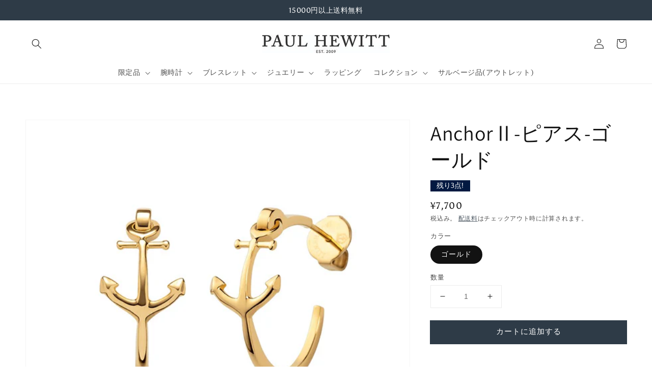

--- FILE ---
content_type: text/html; charset=utf-8
request_url: https://paul-hewitt.jp/products/ph-je-1240
body_size: 67457
content:
<!doctype html>
<html class="no-js" lang="ja">
  <head>
 <script src="https://www.googleoptimize.com/optimize.js?id=OPT-TF45WX6"></script>
<!-- starapps_core_start -->
<!-- This code is automatically managed by StarApps Studio -->
<!-- Please contact support@starapps.studio for any help -->
<!-- File location: snippets/starapps-core.liquid -->



    
<!-- starapps_core_end -->

    <meta charset="utf-8">
    <meta http-equiv="X-UA-Compatible" content="IE=edge">
    <meta name="viewport" content="width=device-width,initial-scale=1">
    <meta name="theme-color" content="">
    <link rel="canonical" href="https://paul-hewitt.jp/products/ph-je-1240">
    <link rel="preconnect" href="https://cdn.shopify.com" crossorigin><link rel="preconnect" href="https://fonts.shopifycdn.com" crossorigin><title>
      【ポールヒューイット公式通販】-AnchorⅡ-ピアス-ゴールド
 &ndash; ポールヒューイット日本公式サイト</title>

    
      <meta name="description" content="ポールヒューイットのアイコンであるアンカーよりANCHORⅡコレクションを発売開始します！ 今までのアンカーよりも、丸みを帯びたデザインで、やわらかい雰囲気をまとっており、コーデに合わせやすくなっています！ 「絆、希望、安定」を意味するアンカーだから、プレゼントにもピッタリ^^">
    

    

<meta property="og:site_name" content="ポールヒューイット日本公式サイト">
<meta property="og:url" content="https://paul-hewitt.jp/products/ph-je-1240">
<meta property="og:title" content="【ポールヒューイット公式通販】-AnchorⅡ-ピアス-ゴールド">
<meta property="og:type" content="product">
<meta property="og:description" content="ポールヒューイットのアイコンであるアンカーよりANCHORⅡコレクションを発売開始します！ 今までのアンカーよりも、丸みを帯びたデザインで、やわらかい雰囲気をまとっており、コーデに合わせやすくなっています！ 「絆、希望、安定」を意味するアンカーだから、プレゼントにもピッタリ^^"><meta property="og:image" content="http://paul-hewitt.jp/cdn/shop/products/anchor-615250.jpg?v=1703114749">
  <meta property="og:image:secure_url" content="https://paul-hewitt.jp/cdn/shop/products/anchor-615250.jpg?v=1703114749">
  <meta property="og:image:width" content="1000">
  <meta property="og:image:height" content="1000"><meta property="og:price:amount" content="7,700">
  <meta property="og:price:currency" content="JPY"><meta name="twitter:site" content="@paulhewitt_jp"><meta name="twitter:card" content="summary_large_image">
<meta name="twitter:title" content="【ポールヒューイット公式通販】-AnchorⅡ-ピアス-ゴールド">
<meta name="twitter:description" content="ポールヒューイットのアイコンであるアンカーよりANCHORⅡコレクションを発売開始します！ 今までのアンカーよりも、丸みを帯びたデザインで、やわらかい雰囲気をまとっており、コーデに合わせやすくなっています！ 「絆、希望、安定」を意味するアンカーだから、プレゼントにもピッタリ^^">


    <script src="//paul-hewitt.jp/cdn/shop/t/13/assets/global.js?v=49345228373737546931660445640" defer="defer"></script>
     <link href="//paul-hewitt.jp/cdn/shop/t/13/assets/original.css?v=64047834381322233371660445642" rel="stylesheet" type="text/css" media="all" />
    <script>window.performance && window.performance.mark && window.performance.mark('shopify.content_for_header.start');</script><meta id="shopify-digital-wallet" name="shopify-digital-wallet" content="/53259600022/digital_wallets/dialog">
<meta name="shopify-checkout-api-token" content="18a50f54f2aa1c0872a6c53280051137">
<link rel="alternate" type="application/json+oembed" href="https://paul-hewitt.jp/products/ph-je-1240.oembed">
<script async="async" src="/checkouts/internal/preloads.js?locale=ja-JP"></script>
<link rel="preconnect" href="https://shop.app" crossorigin="anonymous">
<script async="async" src="https://shop.app/checkouts/internal/preloads.js?locale=ja-JP&shop_id=53259600022" crossorigin="anonymous"></script>
<script id="apple-pay-shop-capabilities" type="application/json">{"shopId":53259600022,"countryCode":"JP","currencyCode":"JPY","merchantCapabilities":["supports3DS"],"merchantId":"gid:\/\/shopify\/Shop\/53259600022","merchantName":"ポールヒューイット日本公式サイト","requiredBillingContactFields":["postalAddress","email","phone"],"requiredShippingContactFields":["postalAddress","email","phone"],"shippingType":"shipping","supportedNetworks":["visa","masterCard","amex","jcb","discover"],"total":{"type":"pending","label":"ポールヒューイット日本公式サイト","amount":"1.00"},"shopifyPaymentsEnabled":true,"supportsSubscriptions":true}</script>
<script id="shopify-features" type="application/json">{"accessToken":"18a50f54f2aa1c0872a6c53280051137","betas":["rich-media-storefront-analytics"],"domain":"paul-hewitt.jp","predictiveSearch":false,"shopId":53259600022,"locale":"ja"}</script>
<script>var Shopify = Shopify || {};
Shopify.shop = "paul-hewitt.myshopify.com";
Shopify.locale = "ja";
Shopify.currency = {"active":"JPY","rate":"1.0"};
Shopify.country = "JP";
Shopify.theme = {"name":"Theme export(backup　2022.8.14　t-art-web)","id":134836584668,"schema_name":"Dawn","schema_version":"2.1.0","theme_store_id":null,"role":"main"};
Shopify.theme.handle = "null";
Shopify.theme.style = {"id":null,"handle":null};
Shopify.cdnHost = "paul-hewitt.jp/cdn";
Shopify.routes = Shopify.routes || {};
Shopify.routes.root = "/";</script>
<script type="module">!function(o){(o.Shopify=o.Shopify||{}).modules=!0}(window);</script>
<script>!function(o){function n(){var o=[];function n(){o.push(Array.prototype.slice.apply(arguments))}return n.q=o,n}var t=o.Shopify=o.Shopify||{};t.loadFeatures=n(),t.autoloadFeatures=n()}(window);</script>
<script>
  window.ShopifyPay = window.ShopifyPay || {};
  window.ShopifyPay.apiHost = "shop.app\/pay";
  window.ShopifyPay.redirectState = null;
</script>
<script id="shop-js-analytics" type="application/json">{"pageType":"product"}</script>
<script defer="defer" async type="module" src="//paul-hewitt.jp/cdn/shopifycloud/shop-js/modules/v2/client.init-shop-cart-sync_0MstufBG.ja.esm.js"></script>
<script defer="defer" async type="module" src="//paul-hewitt.jp/cdn/shopifycloud/shop-js/modules/v2/chunk.common_jll-23Z1.esm.js"></script>
<script defer="defer" async type="module" src="//paul-hewitt.jp/cdn/shopifycloud/shop-js/modules/v2/chunk.modal_HXih6-AF.esm.js"></script>
<script type="module">
  await import("//paul-hewitt.jp/cdn/shopifycloud/shop-js/modules/v2/client.init-shop-cart-sync_0MstufBG.ja.esm.js");
await import("//paul-hewitt.jp/cdn/shopifycloud/shop-js/modules/v2/chunk.common_jll-23Z1.esm.js");
await import("//paul-hewitt.jp/cdn/shopifycloud/shop-js/modules/v2/chunk.modal_HXih6-AF.esm.js");

  window.Shopify.SignInWithShop?.initShopCartSync?.({"fedCMEnabled":true,"windoidEnabled":true});

</script>
<script>
  window.Shopify = window.Shopify || {};
  if (!window.Shopify.featureAssets) window.Shopify.featureAssets = {};
  window.Shopify.featureAssets['shop-js'] = {"shop-cart-sync":["modules/v2/client.shop-cart-sync_DN7iwvRY.ja.esm.js","modules/v2/chunk.common_jll-23Z1.esm.js","modules/v2/chunk.modal_HXih6-AF.esm.js"],"init-fed-cm":["modules/v2/client.init-fed-cm_DmZOWWut.ja.esm.js","modules/v2/chunk.common_jll-23Z1.esm.js","modules/v2/chunk.modal_HXih6-AF.esm.js"],"shop-cash-offers":["modules/v2/client.shop-cash-offers_HFfvn_Gz.ja.esm.js","modules/v2/chunk.common_jll-23Z1.esm.js","modules/v2/chunk.modal_HXih6-AF.esm.js"],"shop-login-button":["modules/v2/client.shop-login-button_BVN3pvk0.ja.esm.js","modules/v2/chunk.common_jll-23Z1.esm.js","modules/v2/chunk.modal_HXih6-AF.esm.js"],"pay-button":["modules/v2/client.pay-button_CyS_4GVi.ja.esm.js","modules/v2/chunk.common_jll-23Z1.esm.js","modules/v2/chunk.modal_HXih6-AF.esm.js"],"shop-button":["modules/v2/client.shop-button_zh22db91.ja.esm.js","modules/v2/chunk.common_jll-23Z1.esm.js","modules/v2/chunk.modal_HXih6-AF.esm.js"],"avatar":["modules/v2/client.avatar_BTnouDA3.ja.esm.js"],"init-windoid":["modules/v2/client.init-windoid_BlVJIuJ5.ja.esm.js","modules/v2/chunk.common_jll-23Z1.esm.js","modules/v2/chunk.modal_HXih6-AF.esm.js"],"init-shop-for-new-customer-accounts":["modules/v2/client.init-shop-for-new-customer-accounts_BqzwtUK7.ja.esm.js","modules/v2/client.shop-login-button_BVN3pvk0.ja.esm.js","modules/v2/chunk.common_jll-23Z1.esm.js","modules/v2/chunk.modal_HXih6-AF.esm.js"],"init-shop-email-lookup-coordinator":["modules/v2/client.init-shop-email-lookup-coordinator_DKDv3hKi.ja.esm.js","modules/v2/chunk.common_jll-23Z1.esm.js","modules/v2/chunk.modal_HXih6-AF.esm.js"],"init-shop-cart-sync":["modules/v2/client.init-shop-cart-sync_0MstufBG.ja.esm.js","modules/v2/chunk.common_jll-23Z1.esm.js","modules/v2/chunk.modal_HXih6-AF.esm.js"],"shop-toast-manager":["modules/v2/client.shop-toast-manager_BkVvTGW3.ja.esm.js","modules/v2/chunk.common_jll-23Z1.esm.js","modules/v2/chunk.modal_HXih6-AF.esm.js"],"init-customer-accounts":["modules/v2/client.init-customer-accounts_CZbUHFPX.ja.esm.js","modules/v2/client.shop-login-button_BVN3pvk0.ja.esm.js","modules/v2/chunk.common_jll-23Z1.esm.js","modules/v2/chunk.modal_HXih6-AF.esm.js"],"init-customer-accounts-sign-up":["modules/v2/client.init-customer-accounts-sign-up_C0QA8nCd.ja.esm.js","modules/v2/client.shop-login-button_BVN3pvk0.ja.esm.js","modules/v2/chunk.common_jll-23Z1.esm.js","modules/v2/chunk.modal_HXih6-AF.esm.js"],"shop-follow-button":["modules/v2/client.shop-follow-button_CSkbpFfm.ja.esm.js","modules/v2/chunk.common_jll-23Z1.esm.js","modules/v2/chunk.modal_HXih6-AF.esm.js"],"checkout-modal":["modules/v2/client.checkout-modal_rYdHFJTE.ja.esm.js","modules/v2/chunk.common_jll-23Z1.esm.js","modules/v2/chunk.modal_HXih6-AF.esm.js"],"shop-login":["modules/v2/client.shop-login_DeXIozZF.ja.esm.js","modules/v2/chunk.common_jll-23Z1.esm.js","modules/v2/chunk.modal_HXih6-AF.esm.js"],"lead-capture":["modules/v2/client.lead-capture_DGEoeVgo.ja.esm.js","modules/v2/chunk.common_jll-23Z1.esm.js","modules/v2/chunk.modal_HXih6-AF.esm.js"],"payment-terms":["modules/v2/client.payment-terms_BXPcfuME.ja.esm.js","modules/v2/chunk.common_jll-23Z1.esm.js","modules/v2/chunk.modal_HXih6-AF.esm.js"]};
</script>
<script>(function() {
  var isLoaded = false;
  function asyncLoad() {
    if (isLoaded) return;
    isLoaded = true;
    var urls = ["https:\/\/static.klaviyo.com\/onsite\/js\/klaviyo.js?company_id=UYkLcQ\u0026shop=paul-hewitt.myshopify.com","https:\/\/static.klaviyo.com\/onsite\/js\/klaviyo.js?company_id=UYkLcQ\u0026shop=paul-hewitt.myshopify.com","https:\/\/cax.channel.io\/shopify\/plugins\/eb327135-54cf-4acc-bd09-e9869afa4f28.js?shop=paul-hewitt.myshopify.com","https:\/\/static.klaviyo.com\/onsite\/js\/klaviyo.js?company_id=Y42vUT\u0026shop=paul-hewitt.myshopify.com","https:\/\/static.klaviyo.com\/onsite\/js\/klaviyo.js?company_id=Y42vUT\u0026shop=paul-hewitt.myshopify.com","https:\/\/tools.luckyorange.com\/core\/lo.js?site-id=3c07730f\u0026shop=paul-hewitt.myshopify.com","https:\/\/cdn.hextom.com\/js\/ultimatesalesboost.js?shop=paul-hewitt.myshopify.com"];
    for (var i = 0; i < urls.length; i++) {
      var s = document.createElement('script');
      s.type = 'text/javascript';
      s.async = true;
      s.src = urls[i];
      var x = document.getElementsByTagName('script')[0];
      x.parentNode.insertBefore(s, x);
    }
  };
  if(window.attachEvent) {
    window.attachEvent('onload', asyncLoad);
  } else {
    window.addEventListener('load', asyncLoad, false);
  }
})();</script>
<script id="__st">var __st={"a":53259600022,"offset":32400,"reqid":"cbc301a9-d0fb-48a9-a360-9f1e7dc98f19-1769071846","pageurl":"paul-hewitt.jp\/products\/ph-je-1240","u":"802fa3b79057","p":"product","rtyp":"product","rid":8245640691932};</script>
<script>window.ShopifyPaypalV4VisibilityTracking = true;</script>
<script id="captcha-bootstrap">!function(){'use strict';const t='contact',e='account',n='new_comment',o=[[t,t],['blogs',n],['comments',n],[t,'customer']],c=[[e,'customer_login'],[e,'guest_login'],[e,'recover_customer_password'],[e,'create_customer']],r=t=>t.map((([t,e])=>`form[action*='/${t}']:not([data-nocaptcha='true']) input[name='form_type'][value='${e}']`)).join(','),a=t=>()=>t?[...document.querySelectorAll(t)].map((t=>t.form)):[];function s(){const t=[...o],e=r(t);return a(e)}const i='password',u='form_key',d=['recaptcha-v3-token','g-recaptcha-response','h-captcha-response',i],f=()=>{try{return window.sessionStorage}catch{return}},m='__shopify_v',_=t=>t.elements[u];function p(t,e,n=!1){try{const o=window.sessionStorage,c=JSON.parse(o.getItem(e)),{data:r}=function(t){const{data:e,action:n}=t;return t[m]||n?{data:e,action:n}:{data:t,action:n}}(c);for(const[e,n]of Object.entries(r))t.elements[e]&&(t.elements[e].value=n);n&&o.removeItem(e)}catch(o){console.error('form repopulation failed',{error:o})}}const l='form_type',E='cptcha';function T(t){t.dataset[E]=!0}const w=window,h=w.document,L='Shopify',v='ce_forms',y='captcha';let A=!1;((t,e)=>{const n=(g='f06e6c50-85a8-45c8-87d0-21a2b65856fe',I='https://cdn.shopify.com/shopifycloud/storefront-forms-hcaptcha/ce_storefront_forms_captcha_hcaptcha.v1.5.2.iife.js',D={infoText:'hCaptchaによる保護',privacyText:'プライバシー',termsText:'利用規約'},(t,e,n)=>{const o=w[L][v],c=o.bindForm;if(c)return c(t,g,e,D).then(n);var r;o.q.push([[t,g,e,D],n]),r=I,A||(h.body.append(Object.assign(h.createElement('script'),{id:'captcha-provider',async:!0,src:r})),A=!0)});var g,I,D;w[L]=w[L]||{},w[L][v]=w[L][v]||{},w[L][v].q=[],w[L][y]=w[L][y]||{},w[L][y].protect=function(t,e){n(t,void 0,e),T(t)},Object.freeze(w[L][y]),function(t,e,n,w,h,L){const[v,y,A,g]=function(t,e,n){const i=e?o:[],u=t?c:[],d=[...i,...u],f=r(d),m=r(i),_=r(d.filter((([t,e])=>n.includes(e))));return[a(f),a(m),a(_),s()]}(w,h,L),I=t=>{const e=t.target;return e instanceof HTMLFormElement?e:e&&e.form},D=t=>v().includes(t);t.addEventListener('submit',(t=>{const e=I(t);if(!e)return;const n=D(e)&&!e.dataset.hcaptchaBound&&!e.dataset.recaptchaBound,o=_(e),c=g().includes(e)&&(!o||!o.value);(n||c)&&t.preventDefault(),c&&!n&&(function(t){try{if(!f())return;!function(t){const e=f();if(!e)return;const n=_(t);if(!n)return;const o=n.value;o&&e.removeItem(o)}(t);const e=Array.from(Array(32),(()=>Math.random().toString(36)[2])).join('');!function(t,e){_(t)||t.append(Object.assign(document.createElement('input'),{type:'hidden',name:u})),t.elements[u].value=e}(t,e),function(t,e){const n=f();if(!n)return;const o=[...t.querySelectorAll(`input[type='${i}']`)].map((({name:t})=>t)),c=[...d,...o],r={};for(const[a,s]of new FormData(t).entries())c.includes(a)||(r[a]=s);n.setItem(e,JSON.stringify({[m]:1,action:t.action,data:r}))}(t,e)}catch(e){console.error('failed to persist form',e)}}(e),e.submit())}));const S=(t,e)=>{t&&!t.dataset[E]&&(n(t,e.some((e=>e===t))),T(t))};for(const o of['focusin','change'])t.addEventListener(o,(t=>{const e=I(t);D(e)&&S(e,y())}));const B=e.get('form_key'),M=e.get(l),P=B&&M;t.addEventListener('DOMContentLoaded',(()=>{const t=y();if(P)for(const e of t)e.elements[l].value===M&&p(e,B);[...new Set([...A(),...v().filter((t=>'true'===t.dataset.shopifyCaptcha))])].forEach((e=>S(e,t)))}))}(h,new URLSearchParams(w.location.search),n,t,e,['guest_login'])})(!0,!0)}();</script>
<script integrity="sha256-4kQ18oKyAcykRKYeNunJcIwy7WH5gtpwJnB7kiuLZ1E=" data-source-attribution="shopify.loadfeatures" defer="defer" src="//paul-hewitt.jp/cdn/shopifycloud/storefront/assets/storefront/load_feature-a0a9edcb.js" crossorigin="anonymous"></script>
<script crossorigin="anonymous" defer="defer" src="//paul-hewitt.jp/cdn/shopifycloud/storefront/assets/shopify_pay/storefront-65b4c6d7.js?v=20250812"></script>
<script data-source-attribution="shopify.dynamic_checkout.dynamic.init">var Shopify=Shopify||{};Shopify.PaymentButton=Shopify.PaymentButton||{isStorefrontPortableWallets:!0,init:function(){window.Shopify.PaymentButton.init=function(){};var t=document.createElement("script");t.src="https://paul-hewitt.jp/cdn/shopifycloud/portable-wallets/latest/portable-wallets.ja.js",t.type="module",document.head.appendChild(t)}};
</script>
<script data-source-attribution="shopify.dynamic_checkout.buyer_consent">
  function portableWalletsHideBuyerConsent(e){var t=document.getElementById("shopify-buyer-consent"),n=document.getElementById("shopify-subscription-policy-button");t&&n&&(t.classList.add("hidden"),t.setAttribute("aria-hidden","true"),n.removeEventListener("click",e))}function portableWalletsShowBuyerConsent(e){var t=document.getElementById("shopify-buyer-consent"),n=document.getElementById("shopify-subscription-policy-button");t&&n&&(t.classList.remove("hidden"),t.removeAttribute("aria-hidden"),n.addEventListener("click",e))}window.Shopify?.PaymentButton&&(window.Shopify.PaymentButton.hideBuyerConsent=portableWalletsHideBuyerConsent,window.Shopify.PaymentButton.showBuyerConsent=portableWalletsShowBuyerConsent);
</script>
<script data-source-attribution="shopify.dynamic_checkout.cart.bootstrap">document.addEventListener("DOMContentLoaded",(function(){function t(){return document.querySelector("shopify-accelerated-checkout-cart, shopify-accelerated-checkout")}if(t())Shopify.PaymentButton.init();else{new MutationObserver((function(e,n){t()&&(Shopify.PaymentButton.init(),n.disconnect())})).observe(document.body,{childList:!0,subtree:!0})}}));
</script>
<link id="shopify-accelerated-checkout-styles" rel="stylesheet" media="screen" href="https://paul-hewitt.jp/cdn/shopifycloud/portable-wallets/latest/accelerated-checkout-backwards-compat.css" crossorigin="anonymous">
<style id="shopify-accelerated-checkout-cart">
        #shopify-buyer-consent {
  margin-top: 1em;
  display: inline-block;
  width: 100%;
}

#shopify-buyer-consent.hidden {
  display: none;
}

#shopify-subscription-policy-button {
  background: none;
  border: none;
  padding: 0;
  text-decoration: underline;
  font-size: inherit;
  cursor: pointer;
}

#shopify-subscription-policy-button::before {
  box-shadow: none;
}

      </style>
<script id="sections-script" data-sections="main-product,product-recommendations,header,footer" defer="defer" src="//paul-hewitt.jp/cdn/shop/t/13/compiled_assets/scripts.js?v=3430"></script>
<script>window.performance && window.performance.mark && window.performance.mark('shopify.content_for_header.end');</script>

<script>window.BOLD = window.BOLD || {};
    window.BOLD.common = window.BOLD.common || {};
    window.BOLD.common.Shopify = window.BOLD.common.Shopify || {};
    window.BOLD.common.Shopify.shop = {
      domain: 'paul-hewitt.jp',
      permanent_domain: 'paul-hewitt.myshopify.com',
      url: 'https://paul-hewitt.jp',
      secure_url: 'https://paul-hewitt.jp',
      money_format: "¥{{amount_no_decimals}}",
      currency: "JPY"
    };
    window.BOLD.common.Shopify.customer = {
      id: null,
      tags: null,
    };
    window.BOLD.common.Shopify.cart = {"note":null,"attributes":{},"original_total_price":0,"total_price":0,"total_discount":0,"total_weight":0.0,"item_count":0,"items":[],"requires_shipping":false,"currency":"JPY","items_subtotal_price":0,"cart_level_discount_applications":[],"checkout_charge_amount":0};
    window.BOLD.common.template = 'product';window.BOLD.common.Shopify.formatMoney = function(money, format) {
        function n(t, e) {
            return "undefined" == typeof t ? e : t
        }
        function r(t, e, r, i) {
            if (e = n(e, 2),
                r = n(r, ","),
                i = n(i, "."),
            isNaN(t) || null == t)
                return 0;
            t = (t / 100).toFixed(e);
            var o = t.split(".")
                , a = o[0].replace(/(\d)(?=(\d\d\d)+(?!\d))/g, "$1" + r)
                , s = o[1] ? i + o[1] : "";
            return a + s
        }
        "string" == typeof money && (money = money.replace(".", ""));
        var i = ""
            , o = /\{\{\s*(\w+)\s*\}\}/
            , a = format || window.BOLD.common.Shopify.shop.money_format || window.Shopify.money_format || "$ {{ amount }}";
        switch (a.match(o)[1]) {
            case "amount":
                i = r(money, 2, ",", ".");
                break;
            case "amount_no_decimals":
                i = r(money, 0, ",", ".");
                break;
            case "amount_with_comma_separator":
                i = r(money, 2, ".", ",");
                break;
            case "amount_no_decimals_with_comma_separator":
                i = r(money, 0, ".", ",");
                break;
            case "amount_with_space_separator":
                i = r(money, 2, " ", ",");
                break;
            case "amount_no_decimals_with_space_separator":
                i = r(money, 0, " ", ",");
                break;
            case "amount_with_apostrophe_separator":
                i = r(money, 2, "'", ".");
                break;
        }
        return a.replace(o, i);
    };
    window.BOLD.common.Shopify.saveProduct = function (handle, product) {
      if (typeof handle === 'string' && typeof window.BOLD.common.Shopify.products[handle] === 'undefined') {
        if (typeof product === 'number') {
          window.BOLD.common.Shopify.handles[product] = handle;
          product = { id: product };
        }
        window.BOLD.common.Shopify.products[handle] = product;
      }
    };
    window.BOLD.common.Shopify.saveVariant = function (variant_id, variant) {
      if (typeof variant_id === 'number' && typeof window.BOLD.common.Shopify.variants[variant_id] === 'undefined') {
        window.BOLD.common.Shopify.variants[variant_id] = variant;
      }
    };window.BOLD.common.Shopify.products = window.BOLD.common.Shopify.products || {};
    window.BOLD.common.Shopify.variants = window.BOLD.common.Shopify.variants || {};
    window.BOLD.common.Shopify.handles = window.BOLD.common.Shopify.handles || {};window.BOLD.common.Shopify.handle = "ph-je-1240"
window.BOLD.common.Shopify.saveProduct("ph-je-1240", 8245640691932);window.BOLD.common.Shopify.saveVariant(44328730722524, { product_id: 8245640691932, product_handle: "ph-je-1240", price: 770000, group_id: '', csp_metafield: {}});window.BOLD.apps_installed = {"Product Upsell":3} || {};window.BOLD.common.Shopify.metafields = window.BOLD.common.Shopify.metafields || {};window.BOLD.common.Shopify.metafields["bold_rp"] = {};window.BOLD.common.Shopify.metafields["bold_csp_defaults"] = {};window.BOLD.common.cacheParams = window.BOLD.common.cacheParams || {};
</script><link href="//paul-hewitt.jp/cdn/shop/t/13/assets/bold-upsell.css?v=51915886505602322711660445605" rel="stylesheet" type="text/css" media="all" />
<link href="//paul-hewitt.jp/cdn/shop/t/13/assets/bold-upsell-custom.css?v=150135899998303055901660445605" rel="stylesheet" type="text/css" media="all" />

    <style data-shopify>
      @font-face {
  font-family: Asul;
  font-weight: 400;
  font-style: normal;
  font-display: swap;
  src: url("//paul-hewitt.jp/cdn/fonts/asul/asul_n4.814c5323104eaec8052c156ea81d27e4cc2ecc89.woff2") format("woff2"),
       url("//paul-hewitt.jp/cdn/fonts/asul/asul_n4.fad4580d0c2a0762bf2eec95df0ca1bba03e7345.woff") format("woff");
}

      @font-face {
  font-family: Asul;
  font-weight: 700;
  font-style: normal;
  font-display: swap;
  src: url("//paul-hewitt.jp/cdn/fonts/asul/asul_n7.1ce81e866ff8ed9910cd2de5c7e0903f60f91e77.woff2") format("woff2"),
       url("//paul-hewitt.jp/cdn/fonts/asul/asul_n7.a51de712305c01e28e5f167ab71969983e78b55b.woff") format("woff");
}

      
      
      @font-face {
  font-family: Assistant;
  font-weight: 400;
  font-style: normal;
  font-display: swap;
  src: url("//paul-hewitt.jp/cdn/fonts/assistant/assistant_n4.9120912a469cad1cc292572851508ca49d12e768.woff2") format("woff2"),
       url("//paul-hewitt.jp/cdn/fonts/assistant/assistant_n4.6e9875ce64e0fefcd3f4446b7ec9036b3ddd2985.woff") format("woff");
}


      :root {
        --font-body-family: Asul, serif;
        --font-body-style: normal;
        --font-body-weight: 400;

        --font-heading-family: Assistant, sans-serif;
        --font-heading-style: normal;
        --font-heading-weight: 400;

        --color-base-text: 18, 18, 18;
        --color-base-background-1: 255, 255, 255;
        --color-base-background-2: 243, 243, 243;
        --color-base-solid-button-labels: 255, 255, 255;
        --color-base-outline-button-labels: 46, 59, 71;
        --color-base-accent-1: 46, 59, 71;
        --color-base-accent-2: 51, 79, 180;
        --payment-terms-background-color: #ffffff;

        --gradient-base-background-1: #ffffff;
        --gradient-base-background-2: #f3f3f3;
        --gradient-base-accent-1: #2e3b47;
        --gradient-base-accent-2: #334fb4;

        --page-width: 160rem;
        --page-width-margin: 2rem;
      }

      *,
      *::before,
      *::after {
        box-sizing: inherit;
      }

      html {
        box-sizing: border-box;
        font-size: 62.5%;
        height: 100%;
      }

      body {
        display: grid;
        grid-template-rows: auto auto 1fr auto;
        grid-template-columns: 100%;
        min-height: 100%;
        margin: 0;
        font-size: 1.5rem;
        letter-spacing: 0.06rem;
        line-height: 1.8;
        font-family: var(--font-body-family);
        font-style: var(--font-body-style);
        font-weight: var(--font-body-weight);
      }

      @media screen and (min-width: 750px) {
        body {
          font-size: 1.6rem;
        }
      }
    </style>

    <link href="//paul-hewitt.jp/cdn/shop/t/13/assets/base.css?v=75027988787022052041660445604" rel="stylesheet" type="text/css" media="all" />
<link rel="preload" as="font" href="//paul-hewitt.jp/cdn/fonts/asul/asul_n4.814c5323104eaec8052c156ea81d27e4cc2ecc89.woff2" type="font/woff2" crossorigin><link rel="preload" as="font" href="//paul-hewitt.jp/cdn/fonts/assistant/assistant_n4.9120912a469cad1cc292572851508ca49d12e768.woff2" type="font/woff2" crossorigin><link rel="stylesheet" href="//paul-hewitt.jp/cdn/shop/t/13/assets/component-predictive-search.css?v=171342419786403665911660445623" media="print" onload="this.media='all'"><script>document.documentElement.className = document.documentElement.className.replace('no-js', 'js');</script>
    <script src="https://code.jquery.com/jquery-3.2.1.js" integrity="sha256-DZAnKJ/6XZ9si04Hgrsxu/8s717jcIzLy3oi35EouyE=" crossorigin="anonymous"></script>
   <!-- swiper CDN-->
    <link href="//unpkg.com/swiper/swiper-bundle.min.css" rel="stylesheet" type="text/css" media="all" />
    
    <style>
</style>
<!-- generated: 2026-01-22 17:50:46 +0900 -->

    <!-- Lucky Orange-->
    <script type='text/javascript'>
window.__lo_site_id = 313603;

	(function() {
		var wa = document.createElement('script'); wa.type = 'text/javascript'; wa.async = true;
		wa.src = 'https://d10lpsik1i8c69.cloudfront.net/w.js';
		var s = document.getElementsByTagName('script')[0]; s.parentNode.insertBefore(wa, s);
	  })();
	</script>
    
  <!--Gem_Page_Header_Script-->
    


<!--End_Gem_Page_Header_Script-->



    

    
  
<!-- BEGIN app block: shopify://apps/variant-descriptions-king/blocks/starapps-vdk-embed/64ff6e50-a483-478c-8000-9738548f9c28 -->

<script >
    window.vdkData = function() {return {"shop":{"app_version":4},"app_setting":{"accordion_selector":"H6","heading_color":"#000000","heading_bg_color":"#EDEDED","layout":"noborder","title_case":"uppercase","collapse_icon":"plus","border_color":"#8E8E8E","title_font_size":"Auto","collection_accordion_enable":false,"default_open":false,"collection_description_selector":null,"tab_display_setting":{"on_desktop":{"status":true,"comp_width":1024},"on_tablet":{"status":false,"comp_width":375},"on_mobile":{"status":false,"comp_width":0}},"enabled_pages":null,"animation_ms":"300","custom_pages_selector":".description_king, .starapps_description","allow_multiple_descriptions":true,"allow_unoptimized_variant_selection":null,"display_logs":false,"custom_css":"","scroll_to_view":true,"migration_version":"1.4","json_data_selector":"","app_installation_id":"gid:\/\/shopify\/AppInstallation\/329216065686","product_data_source":"js"},"theme_setting":{"custom_css":"","description_selector":".box__product-content .rte, .description, [class*=\"main-product-description\"], .product__description .rte, .product__description.rte, .product__description\u003ediv, .product-accordion-content.first .rte, .product-block-list__item--description .rte, .product-description, .product-description-wrapper, [class*=\"product-detail\"], .product-page--description.rte-content, .product-single__content-text.rte, .product-single__description.rte, .ProductMeta__Description .Rte, .tab-content.rte, [data-product-description], [itemprop=\"description\"], #description .tabindex, #product-description .rte, #product-tab-description.rte, [id*=\"Product-description\"] .collapsible-content__inner, .description-block__content, #description, [data-pf-type=\"ProductDescription\"], .lh-des-content","custom_pages_selector":".rte, #page, .entry-content, .container .page, .container .user-content, .rte-content, #rte, .rich-text, .rte-page, .Rte, .page__wrapper, .bottompad-section\u003ediv, #MainContent .page"},"storefront_access_token":null};}
</script>
<script src=https://cdn.shopify.com/extensions/019afd91-d7c3-7bdf-9c11-e4a08a0c2e6c/variant_description_automator-6/assets/variant-description-king.min.js async></script>
<!-- END app block --><!-- BEGIN app block: shopify://apps/swatch-king/blocks/variant-swatch-king/0850b1e4-ba30-4a0d-a8f4-f9a939276d7d -->


















































  <script>
    window.vsk_data = function(){
      return {
        "block_collection_settings": {"alignment":"left","enable":true,"swatch_location":"After price","switch_on_hover":true,"preselect_variant":false,"current_template":"product"},
        "currency": "JPY",
        "currency_symbol": "¥",
        "primary_locale": "ja",
        "localized_string": {},
        "app_setting_styles": {"products_swatch_presentation":{"slide_left_button_svg":"","slide_right_button_svg":""},"collections_swatch_presentation":{"minified":false,"minified_products":false,"minified_template":"+{count}","slide_left_button_svg":"","minified_display_count":[3,6],"slide_right_button_svg":""}},
        "app_setting": {"display_logs":false,"default_preset":58463,"pre_hide_strategy":"hide-all-theme-selectors","swatch_url_source":"cdn","product_data_source":"storefront"},
        "app_setting_config": {"app_execution_strategy":"all","collections_options_disabled":null,"default_swatch_image":"","do_not_select_an_option":{"text":"Select a {{ option_name }}","status":true,"control_add_to_cart":true,"allow_virtual_trigger":true,"make_a_selection_text":"Select a {{ option_name }}","auto_select_options_list":[]},"history_free_group_navigation":false,"notranslate":false,"products_options_disabled":null,"size_chart":{"type":"theme","labels":"size,sizes,taille,größe,tamanho,tamaño,koko,サイズ","position":"right","size_chart_app":"","size_chart_app_css":"","size_chart_app_selector":""},"session_storage_timeout_seconds":60,"enable_swatch":{"cart":{"enable_on_cart_product_grid":true,"enable_on_cart_featured_product":true},"home":{"enable_on_home_product_grid":true,"enable_on_home_featured_product":true},"pages":{"enable_on_custom_product_grid":true,"enable_on_custom_featured_product":true},"article":{"enable_on_article_product_grid":true,"enable_on_article_featured_product":true},"products":{"enable_on_main_product":true,"enable_on_product_grid":true},"collections":{"enable_on_collection_quick_view":true,"enable_on_collection_product_grid":true},"list_collections":{"enable_on_list_collection_quick_view":true,"enable_on_list_collection_product_grid":true}},"product_template":{"group_swatches":true,"variant_swatches":false},"product_batch_size":250,"use_optimized_urls":true,"enable_error_tracking":false,"enable_event_tracking":false,"preset_badge":{"order":[{"name":"sold_out","order":0},{"name":"sale","order":1},{"name":"new","order":2}],"new_badge_text":"NEW","new_badge_color":"#FFFFFF","sale_badge_text":"SALE","sale_badge_color":"#FFFFFF","new_badge_bg_color":"#121212D1","sale_badge_bg_color":"#D91C01D1","sold_out_badge_text":"SOLD OUT","sold_out_badge_color":"#FFFFFF","new_show_when_all_same":false,"sale_show_when_all_same":false,"sold_out_badge_bg_color":"#BBBBBBD1","new_product_max_duration":90,"sold_out_show_when_all_same":true,"min_price_diff_for_sale_badge":5}},
        "theme_settings_map": {"118435610774":23825,"127107498134":30566,"127108350102":30566,"127115591830":30566,"134836584668":30566,"135785775324":30566,"118776660118":23825,"120453038230":23825,"120454185110":23825,"123946991766":23825,"126229971094":23825,"126230003862":23825,"126881628310":23825,"127000412310":30566,"143745614044":30566},
        "theme_settings": {"23825":{"id":23825,"configurations":{"products":{"theme_type":"","swatch_root":{"position":"top","selector":"form[action*=\"\/cart\/add\"]","groups_selector":"","section_selector":"#shopify-section-product-template, #shopify-section-page-product, #shopify-section-static-product, #shopify-section-product, #shopify-section-static-product-pages","secondary_position":"","secondary_selector":"","use_section_as_root":false},"option_selectors":"","selectors_to_hide":[".swatch_options","form[action=\"\/cart\/add\"] .product__variants","form[action=\"\/cart\/add\"] .form__row div.selector-wrapper","form .swatch.clearfix"],"json_data_selector":"","add_to_cart_selector":"[name=\"add\"]","custom_button_params":{"data":[{"value_attribute":"data-value","option_attribute":"data-name"}],"selected_selector":".active"},"option_index_attributes":["data-index","data-option-position","data-object","data-product-option","data-option-index","name"],"add_to_cart_text_selector":"[name=\"add\"]\u003espan","selectors_to_hide_override":"","add_to_cart_enabled_classes":"","add_to_cart_disabled_classes":""},"collections":{"grid_updates":[{"name":"sku","template":null,"display_position":"replace","display_selector":null,"element_selector":""},{"name":"price","template":null,"display_position":"replace","display_selector":null,"element_selector":""}],"data_selectors":{"url":"a","title":".product-card__title","attributes":[],"form_input":"input[name=\"id\"]","featured_image":"img","secondary_image":"img.secondary"},"attribute_updates":[{"selector":null,"template":null,"attribute":null}],"selectors_to_hide":[],"json_data_selector":"[sa-swatch-json]","swatch_root_selector":".grid__item.grid__item--collection-template ","swatch_display_options":[{"label":"After image","position":"after","selector":""},{"label":"After price","position":"after","selector":""},{"label":"After title","position":"after","selector":""}]}},"settings":{"products":{"handleize":false,"init_deferred":false,"label_split_symbol":"-","size_chart_selector":"","persist_group_variant":true,"hide_single_value_option":"all"},"collections":{"layer_index":12,"display_label":false,"continuous_lookup":3000,"json_data_from_api":true,"label_split_symbol":"-","price_trailing_zeroes":false,"hide_single_value_option":"all"}},"custom_scripts":[],"custom_css":"","theme_store_ids":[796],"schema_theme_names":["Debut"],"pre_hide_css_code":"html:not(.nojs):not(.no-js) .swatch_options,html:not(.nojs):not(.no-js) form[action=\"\/cart\/add\"] .product__variants,html:not(.nojs):not(.no-js) form[action=\"\/cart\/add\"] .form__row div.selector-wrapper,html:not(.nojs):not(.no-js) form .swatch.clearfix{opacity:0;max-height:0}\n"},"30566":{"id":30566,"configurations":{"products":{"theme_type":"dawn","swatch_root":{"position":"before","selector":"variant-radios, variant-selects, .sa-variant-picker","groups_selector":"","section_selector":".product-section,.featured-product","secondary_position":"","secondary_selector":"","use_section_as_root":true},"option_selectors":"variant-selects select, variant-radios input","selectors_to_hide":["variant-radios","variant-selects","product-recommendations .card__badge"],"json_data_selector":"","add_to_cart_selector":"[name=\"add\"]","custom_button_params":{"data":[{"value_attribute":"data-value","option_attribute":"data-name"}],"selected_selector":".active"},"option_index_attributes":["data-index","data-option-position","data-object","data-product-option","data-option-index","name"],"add_to_cart_text_selector":"[name=\"add\"]","selectors_to_hide_override":"","add_to_cart_enabled_classes":"","add_to_cart_disabled_classes":""},"collections":{"grid_updates":[{"name":"sku","template":null,"display_position":"replace","display_selector":null,"element_selector":""},{"name":"price","template":null,"display_position":"replace","display_selector":null,"element_selector":""}],"data_selectors":{"url":"a","title":".card-information__text","attributes":[],"form_input":"[name=\"id\"]","featured_image":"img:nth-child(1)","secondary_image":"img:nth-child(2)"},"attribute_updates":[{"selector":null,"template":null,"attribute":null}],"selectors_to_hide":[],"json_data_selector":"[sa-swatch-json]","swatch_root_selector":".collection .grid__item .card-wrapper, .product-recommendations .grid__item .card-wrapper","swatch_display_options":[{"label":"After image","position":"after","selector":".card--product"},{"label":"After price","position":"after","selector":".price"},{"label":"After title","position":"after","selector":".card-information__text"}]}},"settings":{"products":{"handleize":false,"init_deferred":false,"label_split_symbol":":","size_chart_selector":"","persist_group_variant":true,"hide_single_value_option":"all"},"collections":{"layer_index":12,"display_label":false,"continuous_lookup":3000,"json_data_from_api":true,"label_split_symbol":"-","price_trailing_zeroes":true,"hide_single_value_option":"all"}},"custom_scripts":[],"custom_css":"","theme_store_ids":[],"schema_theme_names":["Dawn"],"pre_hide_css_code":"html:not(.nojs):not(.no-js) variant-radios,html:not(.nojs):not(.no-js) variant-selects,html:not(.nojs):not(.no-js) product-recommendations .card__badge{opacity:0;max-height:0}\n"},"30566":{"id":30566,"configurations":{"products":{"theme_type":"dawn","swatch_root":{"position":"before","selector":"variant-radios, variant-selects, .sa-variant-picker","groups_selector":"","section_selector":".product-section,.featured-product","secondary_position":"","secondary_selector":"","use_section_as_root":true},"option_selectors":"variant-selects select, variant-radios input","selectors_to_hide":["variant-radios","variant-selects","product-recommendations .card__badge"],"json_data_selector":"","add_to_cart_selector":"[name=\"add\"]","custom_button_params":{"data":[{"value_attribute":"data-value","option_attribute":"data-name"}],"selected_selector":".active"},"option_index_attributes":["data-index","data-option-position","data-object","data-product-option","data-option-index","name"],"add_to_cart_text_selector":"[name=\"add\"]","selectors_to_hide_override":"","add_to_cart_enabled_classes":"","add_to_cart_disabled_classes":""},"collections":{"grid_updates":[{"name":"sku","template":null,"display_position":"replace","display_selector":null,"element_selector":""},{"name":"price","template":null,"display_position":"replace","display_selector":null,"element_selector":""}],"data_selectors":{"url":"a","title":".card-information__text","attributes":[],"form_input":"[name=\"id\"]","featured_image":"img:nth-child(1)","secondary_image":"img:nth-child(2)"},"attribute_updates":[{"selector":null,"template":null,"attribute":null}],"selectors_to_hide":[],"json_data_selector":"[sa-swatch-json]","swatch_root_selector":".collection .grid__item .card-wrapper, .product-recommendations .grid__item .card-wrapper","swatch_display_options":[{"label":"After image","position":"after","selector":".card--product"},{"label":"After price","position":"after","selector":".price"},{"label":"After title","position":"after","selector":".card-information__text"}]}},"settings":{"products":{"handleize":false,"init_deferred":false,"label_split_symbol":":","size_chart_selector":"","persist_group_variant":true,"hide_single_value_option":"all"},"collections":{"layer_index":12,"display_label":false,"continuous_lookup":3000,"json_data_from_api":true,"label_split_symbol":"-","price_trailing_zeroes":true,"hide_single_value_option":"all"}},"custom_scripts":[],"custom_css":"","theme_store_ids":[],"schema_theme_names":["Dawn"],"pre_hide_css_code":"html:not(.nojs):not(.no-js) variant-radios,html:not(.nojs):not(.no-js) variant-selects,html:not(.nojs):not(.no-js) product-recommendations .card__badge{opacity:0;max-height:0}\n"},"30566":{"id":30566,"configurations":{"products":{"theme_type":"dawn","swatch_root":{"position":"before","selector":"variant-radios, variant-selects, .sa-variant-picker","groups_selector":"","section_selector":".product-section,.featured-product","secondary_position":"","secondary_selector":"","use_section_as_root":true},"option_selectors":"variant-selects select, variant-radios input","selectors_to_hide":["variant-radios","variant-selects","product-recommendations .card__badge"],"json_data_selector":"","add_to_cart_selector":"[name=\"add\"]","custom_button_params":{"data":[{"value_attribute":"data-value","option_attribute":"data-name"}],"selected_selector":".active"},"option_index_attributes":["data-index","data-option-position","data-object","data-product-option","data-option-index","name"],"add_to_cart_text_selector":"[name=\"add\"]","selectors_to_hide_override":"","add_to_cart_enabled_classes":"","add_to_cart_disabled_classes":""},"collections":{"grid_updates":[{"name":"sku","template":null,"display_position":"replace","display_selector":null,"element_selector":""},{"name":"price","template":null,"display_position":"replace","display_selector":null,"element_selector":""}],"data_selectors":{"url":"a","title":".card-information__text","attributes":[],"form_input":"[name=\"id\"]","featured_image":"img:nth-child(1)","secondary_image":"img:nth-child(2)"},"attribute_updates":[{"selector":null,"template":null,"attribute":null}],"selectors_to_hide":[],"json_data_selector":"[sa-swatch-json]","swatch_root_selector":".collection .grid__item .card-wrapper, .product-recommendations .grid__item .card-wrapper","swatch_display_options":[{"label":"After image","position":"after","selector":".card--product"},{"label":"After price","position":"after","selector":".price"},{"label":"After title","position":"after","selector":".card-information__text"}]}},"settings":{"products":{"handleize":false,"init_deferred":false,"label_split_symbol":":","size_chart_selector":"","persist_group_variant":true,"hide_single_value_option":"all"},"collections":{"layer_index":12,"display_label":false,"continuous_lookup":3000,"json_data_from_api":true,"label_split_symbol":"-","price_trailing_zeroes":true,"hide_single_value_option":"all"}},"custom_scripts":[],"custom_css":"","theme_store_ids":[],"schema_theme_names":["Dawn"],"pre_hide_css_code":"html:not(.nojs):not(.no-js) variant-radios,html:not(.nojs):not(.no-js) variant-selects,html:not(.nojs):not(.no-js) product-recommendations .card__badge{opacity:0;max-height:0}\n"},"30566":{"id":30566,"configurations":{"products":{"theme_type":"dawn","swatch_root":{"position":"before","selector":"variant-radios, variant-selects, .sa-variant-picker","groups_selector":"","section_selector":".product-section,.featured-product","secondary_position":"","secondary_selector":"","use_section_as_root":true},"option_selectors":"variant-selects select, variant-radios input","selectors_to_hide":["variant-radios","variant-selects","product-recommendations .card__badge"],"json_data_selector":"","add_to_cart_selector":"[name=\"add\"]","custom_button_params":{"data":[{"value_attribute":"data-value","option_attribute":"data-name"}],"selected_selector":".active"},"option_index_attributes":["data-index","data-option-position","data-object","data-product-option","data-option-index","name"],"add_to_cart_text_selector":"[name=\"add\"]","selectors_to_hide_override":"","add_to_cart_enabled_classes":"","add_to_cart_disabled_classes":""},"collections":{"grid_updates":[{"name":"sku","template":null,"display_position":"replace","display_selector":null,"element_selector":""},{"name":"price","template":null,"display_position":"replace","display_selector":null,"element_selector":""}],"data_selectors":{"url":"a","title":".card-information__text","attributes":[],"form_input":"[name=\"id\"]","featured_image":"img:nth-child(1)","secondary_image":"img:nth-child(2)"},"attribute_updates":[{"selector":null,"template":null,"attribute":null}],"selectors_to_hide":[],"json_data_selector":"[sa-swatch-json]","swatch_root_selector":".collection .grid__item .card-wrapper, .product-recommendations .grid__item .card-wrapper","swatch_display_options":[{"label":"After image","position":"after","selector":".card--product"},{"label":"After price","position":"after","selector":".price"},{"label":"After title","position":"after","selector":".card-information__text"}]}},"settings":{"products":{"handleize":false,"init_deferred":false,"label_split_symbol":":","size_chart_selector":"","persist_group_variant":true,"hide_single_value_option":"all"},"collections":{"layer_index":12,"display_label":false,"continuous_lookup":3000,"json_data_from_api":true,"label_split_symbol":"-","price_trailing_zeroes":true,"hide_single_value_option":"all"}},"custom_scripts":[],"custom_css":"","theme_store_ids":[],"schema_theme_names":["Dawn"],"pre_hide_css_code":"html:not(.nojs):not(.no-js) variant-radios,html:not(.nojs):not(.no-js) variant-selects,html:not(.nojs):not(.no-js) product-recommendations .card__badge{opacity:0;max-height:0}\n"},"30566":{"id":30566,"configurations":{"products":{"theme_type":"dawn","swatch_root":{"position":"before","selector":"variant-radios, variant-selects, .sa-variant-picker","groups_selector":"","section_selector":".product-section,.featured-product","secondary_position":"","secondary_selector":"","use_section_as_root":true},"option_selectors":"variant-selects select, variant-radios input","selectors_to_hide":["variant-radios","variant-selects","product-recommendations .card__badge"],"json_data_selector":"","add_to_cart_selector":"[name=\"add\"]","custom_button_params":{"data":[{"value_attribute":"data-value","option_attribute":"data-name"}],"selected_selector":".active"},"option_index_attributes":["data-index","data-option-position","data-object","data-product-option","data-option-index","name"],"add_to_cart_text_selector":"[name=\"add\"]","selectors_to_hide_override":"","add_to_cart_enabled_classes":"","add_to_cart_disabled_classes":""},"collections":{"grid_updates":[{"name":"sku","template":null,"display_position":"replace","display_selector":null,"element_selector":""},{"name":"price","template":null,"display_position":"replace","display_selector":null,"element_selector":""}],"data_selectors":{"url":"a","title":".card-information__text","attributes":[],"form_input":"[name=\"id\"]","featured_image":"img:nth-child(1)","secondary_image":"img:nth-child(2)"},"attribute_updates":[{"selector":null,"template":null,"attribute":null}],"selectors_to_hide":[],"json_data_selector":"[sa-swatch-json]","swatch_root_selector":".collection .grid__item .card-wrapper, .product-recommendations .grid__item .card-wrapper","swatch_display_options":[{"label":"After image","position":"after","selector":".card--product"},{"label":"After price","position":"after","selector":".price"},{"label":"After title","position":"after","selector":".card-information__text"}]}},"settings":{"products":{"handleize":false,"init_deferred":false,"label_split_symbol":":","size_chart_selector":"","persist_group_variant":true,"hide_single_value_option":"all"},"collections":{"layer_index":12,"display_label":false,"continuous_lookup":3000,"json_data_from_api":true,"label_split_symbol":"-","price_trailing_zeroes":true,"hide_single_value_option":"all"}},"custom_scripts":[],"custom_css":"","theme_store_ids":[],"schema_theme_names":["Dawn"],"pre_hide_css_code":"html:not(.nojs):not(.no-js) variant-radios,html:not(.nojs):not(.no-js) variant-selects,html:not(.nojs):not(.no-js) product-recommendations .card__badge{opacity:0;max-height:0}\n"},"23825":{"id":23825,"configurations":{"products":{"theme_type":"","swatch_root":{"position":"top","selector":"form[action*=\"\/cart\/add\"]","groups_selector":"","section_selector":"#shopify-section-product-template, #shopify-section-page-product, #shopify-section-static-product, #shopify-section-product, #shopify-section-static-product-pages","secondary_position":"","secondary_selector":"","use_section_as_root":false},"option_selectors":"","selectors_to_hide":[".swatch_options","form[action=\"\/cart\/add\"] .product__variants","form[action=\"\/cart\/add\"] .form__row div.selector-wrapper","form .swatch.clearfix"],"json_data_selector":"","add_to_cart_selector":"[name=\"add\"]","custom_button_params":{"data":[{"value_attribute":"data-value","option_attribute":"data-name"}],"selected_selector":".active"},"option_index_attributes":["data-index","data-option-position","data-object","data-product-option","data-option-index","name"],"add_to_cart_text_selector":"[name=\"add\"]\u003espan","selectors_to_hide_override":"","add_to_cart_enabled_classes":"","add_to_cart_disabled_classes":""},"collections":{"grid_updates":[{"name":"sku","template":null,"display_position":"replace","display_selector":null,"element_selector":""},{"name":"price","template":null,"display_position":"replace","display_selector":null,"element_selector":""}],"data_selectors":{"url":"a","title":".product-card__title","attributes":[],"form_input":"input[name=\"id\"]","featured_image":"img","secondary_image":"img.secondary"},"attribute_updates":[{"selector":null,"template":null,"attribute":null}],"selectors_to_hide":[],"json_data_selector":"[sa-swatch-json]","swatch_root_selector":".grid__item.grid__item--collection-template ","swatch_display_options":[{"label":"After image","position":"after","selector":""},{"label":"After price","position":"after","selector":""},{"label":"After title","position":"after","selector":""}]}},"settings":{"products":{"handleize":false,"init_deferred":false,"label_split_symbol":"-","size_chart_selector":"","persist_group_variant":true,"hide_single_value_option":"all"},"collections":{"layer_index":12,"display_label":false,"continuous_lookup":3000,"json_data_from_api":true,"label_split_symbol":"-","price_trailing_zeroes":false,"hide_single_value_option":"all"}},"custom_scripts":[],"custom_css":"","theme_store_ids":[796],"schema_theme_names":["Debut"],"pre_hide_css_code":"html:not(.nojs):not(.no-js) .swatch_options,html:not(.nojs):not(.no-js) form[action=\"\/cart\/add\"] .product__variants,html:not(.nojs):not(.no-js) form[action=\"\/cart\/add\"] .form__row div.selector-wrapper,html:not(.nojs):not(.no-js) form .swatch.clearfix{opacity:0;max-height:0}\n"},"23825":{"id":23825,"configurations":{"products":{"theme_type":"","swatch_root":{"position":"top","selector":"form[action*=\"\/cart\/add\"]","groups_selector":"","section_selector":"#shopify-section-product-template, #shopify-section-page-product, #shopify-section-static-product, #shopify-section-product, #shopify-section-static-product-pages","secondary_position":"","secondary_selector":"","use_section_as_root":false},"option_selectors":"","selectors_to_hide":[".swatch_options","form[action=\"\/cart\/add\"] .product__variants","form[action=\"\/cart\/add\"] .form__row div.selector-wrapper","form .swatch.clearfix"],"json_data_selector":"","add_to_cart_selector":"[name=\"add\"]","custom_button_params":{"data":[{"value_attribute":"data-value","option_attribute":"data-name"}],"selected_selector":".active"},"option_index_attributes":["data-index","data-option-position","data-object","data-product-option","data-option-index","name"],"add_to_cart_text_selector":"[name=\"add\"]\u003espan","selectors_to_hide_override":"","add_to_cart_enabled_classes":"","add_to_cart_disabled_classes":""},"collections":{"grid_updates":[{"name":"sku","template":null,"display_position":"replace","display_selector":null,"element_selector":""},{"name":"price","template":null,"display_position":"replace","display_selector":null,"element_selector":""}],"data_selectors":{"url":"a","title":".product-card__title","attributes":[],"form_input":"input[name=\"id\"]","featured_image":"img","secondary_image":"img.secondary"},"attribute_updates":[{"selector":null,"template":null,"attribute":null}],"selectors_to_hide":[],"json_data_selector":"[sa-swatch-json]","swatch_root_selector":".grid__item.grid__item--collection-template ","swatch_display_options":[{"label":"After image","position":"after","selector":""},{"label":"After price","position":"after","selector":""},{"label":"After title","position":"after","selector":""}]}},"settings":{"products":{"handleize":false,"init_deferred":false,"label_split_symbol":"-","size_chart_selector":"","persist_group_variant":true,"hide_single_value_option":"all"},"collections":{"layer_index":12,"display_label":false,"continuous_lookup":3000,"json_data_from_api":true,"label_split_symbol":"-","price_trailing_zeroes":false,"hide_single_value_option":"all"}},"custom_scripts":[],"custom_css":"","theme_store_ids":[796],"schema_theme_names":["Debut"],"pre_hide_css_code":"html:not(.nojs):not(.no-js) .swatch_options,html:not(.nojs):not(.no-js) form[action=\"\/cart\/add\"] .product__variants,html:not(.nojs):not(.no-js) form[action=\"\/cart\/add\"] .form__row div.selector-wrapper,html:not(.nojs):not(.no-js) form .swatch.clearfix{opacity:0;max-height:0}\n"},"23825":{"id":23825,"configurations":{"products":{"theme_type":"","swatch_root":{"position":"top","selector":"form[action*=\"\/cart\/add\"]","groups_selector":"","section_selector":"#shopify-section-product-template, #shopify-section-page-product, #shopify-section-static-product, #shopify-section-product, #shopify-section-static-product-pages","secondary_position":"","secondary_selector":"","use_section_as_root":false},"option_selectors":"","selectors_to_hide":[".swatch_options","form[action=\"\/cart\/add\"] .product__variants","form[action=\"\/cart\/add\"] .form__row div.selector-wrapper","form .swatch.clearfix"],"json_data_selector":"","add_to_cart_selector":"[name=\"add\"]","custom_button_params":{"data":[{"value_attribute":"data-value","option_attribute":"data-name"}],"selected_selector":".active"},"option_index_attributes":["data-index","data-option-position","data-object","data-product-option","data-option-index","name"],"add_to_cart_text_selector":"[name=\"add\"]\u003espan","selectors_to_hide_override":"","add_to_cart_enabled_classes":"","add_to_cart_disabled_classes":""},"collections":{"grid_updates":[{"name":"sku","template":null,"display_position":"replace","display_selector":null,"element_selector":""},{"name":"price","template":null,"display_position":"replace","display_selector":null,"element_selector":""}],"data_selectors":{"url":"a","title":".product-card__title","attributes":[],"form_input":"input[name=\"id\"]","featured_image":"img","secondary_image":"img.secondary"},"attribute_updates":[{"selector":null,"template":null,"attribute":null}],"selectors_to_hide":[],"json_data_selector":"[sa-swatch-json]","swatch_root_selector":".grid__item.grid__item--collection-template ","swatch_display_options":[{"label":"After image","position":"after","selector":""},{"label":"After price","position":"after","selector":""},{"label":"After title","position":"after","selector":""}]}},"settings":{"products":{"handleize":false,"init_deferred":false,"label_split_symbol":"-","size_chart_selector":"","persist_group_variant":true,"hide_single_value_option":"all"},"collections":{"layer_index":12,"display_label":false,"continuous_lookup":3000,"json_data_from_api":true,"label_split_symbol":"-","price_trailing_zeroes":false,"hide_single_value_option":"all"}},"custom_scripts":[],"custom_css":"","theme_store_ids":[796],"schema_theme_names":["Debut"],"pre_hide_css_code":"html:not(.nojs):not(.no-js) .swatch_options,html:not(.nojs):not(.no-js) form[action=\"\/cart\/add\"] .product__variants,html:not(.nojs):not(.no-js) form[action=\"\/cart\/add\"] .form__row div.selector-wrapper,html:not(.nojs):not(.no-js) form .swatch.clearfix{opacity:0;max-height:0}\n"},"23825":{"id":23825,"configurations":{"products":{"theme_type":"","swatch_root":{"position":"top","selector":"form[action*=\"\/cart\/add\"]","groups_selector":"","section_selector":"#shopify-section-product-template, #shopify-section-page-product, #shopify-section-static-product, #shopify-section-product, #shopify-section-static-product-pages","secondary_position":"","secondary_selector":"","use_section_as_root":false},"option_selectors":"","selectors_to_hide":[".swatch_options","form[action=\"\/cart\/add\"] .product__variants","form[action=\"\/cart\/add\"] .form__row div.selector-wrapper","form .swatch.clearfix"],"json_data_selector":"","add_to_cart_selector":"[name=\"add\"]","custom_button_params":{"data":[{"value_attribute":"data-value","option_attribute":"data-name"}],"selected_selector":".active"},"option_index_attributes":["data-index","data-option-position","data-object","data-product-option","data-option-index","name"],"add_to_cart_text_selector":"[name=\"add\"]\u003espan","selectors_to_hide_override":"","add_to_cart_enabled_classes":"","add_to_cart_disabled_classes":""},"collections":{"grid_updates":[{"name":"sku","template":null,"display_position":"replace","display_selector":null,"element_selector":""},{"name":"price","template":null,"display_position":"replace","display_selector":null,"element_selector":""}],"data_selectors":{"url":"a","title":".product-card__title","attributes":[],"form_input":"input[name=\"id\"]","featured_image":"img","secondary_image":"img.secondary"},"attribute_updates":[{"selector":null,"template":null,"attribute":null}],"selectors_to_hide":[],"json_data_selector":"[sa-swatch-json]","swatch_root_selector":".grid__item.grid__item--collection-template ","swatch_display_options":[{"label":"After image","position":"after","selector":""},{"label":"After price","position":"after","selector":""},{"label":"After title","position":"after","selector":""}]}},"settings":{"products":{"handleize":false,"init_deferred":false,"label_split_symbol":"-","size_chart_selector":"","persist_group_variant":true,"hide_single_value_option":"all"},"collections":{"layer_index":12,"display_label":false,"continuous_lookup":3000,"json_data_from_api":true,"label_split_symbol":"-","price_trailing_zeroes":false,"hide_single_value_option":"all"}},"custom_scripts":[],"custom_css":"","theme_store_ids":[796],"schema_theme_names":["Debut"],"pre_hide_css_code":"html:not(.nojs):not(.no-js) .swatch_options,html:not(.nojs):not(.no-js) form[action=\"\/cart\/add\"] .product__variants,html:not(.nojs):not(.no-js) form[action=\"\/cart\/add\"] .form__row div.selector-wrapper,html:not(.nojs):not(.no-js) form .swatch.clearfix{opacity:0;max-height:0}\n"},"23825":{"id":23825,"configurations":{"products":{"theme_type":"","swatch_root":{"position":"top","selector":"form[action*=\"\/cart\/add\"]","groups_selector":"","section_selector":"#shopify-section-product-template, #shopify-section-page-product, #shopify-section-static-product, #shopify-section-product, #shopify-section-static-product-pages","secondary_position":"","secondary_selector":"","use_section_as_root":false},"option_selectors":"","selectors_to_hide":[".swatch_options","form[action=\"\/cart\/add\"] .product__variants","form[action=\"\/cart\/add\"] .form__row div.selector-wrapper","form .swatch.clearfix"],"json_data_selector":"","add_to_cart_selector":"[name=\"add\"]","custom_button_params":{"data":[{"value_attribute":"data-value","option_attribute":"data-name"}],"selected_selector":".active"},"option_index_attributes":["data-index","data-option-position","data-object","data-product-option","data-option-index","name"],"add_to_cart_text_selector":"[name=\"add\"]\u003espan","selectors_to_hide_override":"","add_to_cart_enabled_classes":"","add_to_cart_disabled_classes":""},"collections":{"grid_updates":[{"name":"sku","template":null,"display_position":"replace","display_selector":null,"element_selector":""},{"name":"price","template":null,"display_position":"replace","display_selector":null,"element_selector":""}],"data_selectors":{"url":"a","title":".product-card__title","attributes":[],"form_input":"input[name=\"id\"]","featured_image":"img","secondary_image":"img.secondary"},"attribute_updates":[{"selector":null,"template":null,"attribute":null}],"selectors_to_hide":[],"json_data_selector":"[sa-swatch-json]","swatch_root_selector":".grid__item.grid__item--collection-template ","swatch_display_options":[{"label":"After image","position":"after","selector":""},{"label":"After price","position":"after","selector":""},{"label":"After title","position":"after","selector":""}]}},"settings":{"products":{"handleize":false,"init_deferred":false,"label_split_symbol":"-","size_chart_selector":"","persist_group_variant":true,"hide_single_value_option":"all"},"collections":{"layer_index":12,"display_label":false,"continuous_lookup":3000,"json_data_from_api":true,"label_split_symbol":"-","price_trailing_zeroes":false,"hide_single_value_option":"all"}},"custom_scripts":[],"custom_css":"","theme_store_ids":[796],"schema_theme_names":["Debut"],"pre_hide_css_code":"html:not(.nojs):not(.no-js) .swatch_options,html:not(.nojs):not(.no-js) form[action=\"\/cart\/add\"] .product__variants,html:not(.nojs):not(.no-js) form[action=\"\/cart\/add\"] .form__row div.selector-wrapper,html:not(.nojs):not(.no-js) form .swatch.clearfix{opacity:0;max-height:0}\n"},"23825":{"id":23825,"configurations":{"products":{"theme_type":"","swatch_root":{"position":"top","selector":"form[action*=\"\/cart\/add\"]","groups_selector":"","section_selector":"#shopify-section-product-template, #shopify-section-page-product, #shopify-section-static-product, #shopify-section-product, #shopify-section-static-product-pages","secondary_position":"","secondary_selector":"","use_section_as_root":false},"option_selectors":"","selectors_to_hide":[".swatch_options","form[action=\"\/cart\/add\"] .product__variants","form[action=\"\/cart\/add\"] .form__row div.selector-wrapper","form .swatch.clearfix"],"json_data_selector":"","add_to_cart_selector":"[name=\"add\"]","custom_button_params":{"data":[{"value_attribute":"data-value","option_attribute":"data-name"}],"selected_selector":".active"},"option_index_attributes":["data-index","data-option-position","data-object","data-product-option","data-option-index","name"],"add_to_cart_text_selector":"[name=\"add\"]\u003espan","selectors_to_hide_override":"","add_to_cart_enabled_classes":"","add_to_cart_disabled_classes":""},"collections":{"grid_updates":[{"name":"sku","template":null,"display_position":"replace","display_selector":null,"element_selector":""},{"name":"price","template":null,"display_position":"replace","display_selector":null,"element_selector":""}],"data_selectors":{"url":"a","title":".product-card__title","attributes":[],"form_input":"input[name=\"id\"]","featured_image":"img","secondary_image":"img.secondary"},"attribute_updates":[{"selector":null,"template":null,"attribute":null}],"selectors_to_hide":[],"json_data_selector":"[sa-swatch-json]","swatch_root_selector":".grid__item.grid__item--collection-template ","swatch_display_options":[{"label":"After image","position":"after","selector":""},{"label":"After price","position":"after","selector":""},{"label":"After title","position":"after","selector":""}]}},"settings":{"products":{"handleize":false,"init_deferred":false,"label_split_symbol":"-","size_chart_selector":"","persist_group_variant":true,"hide_single_value_option":"all"},"collections":{"layer_index":12,"display_label":false,"continuous_lookup":3000,"json_data_from_api":true,"label_split_symbol":"-","price_trailing_zeroes":false,"hide_single_value_option":"all"}},"custom_scripts":[],"custom_css":"","theme_store_ids":[796],"schema_theme_names":["Debut"],"pre_hide_css_code":"html:not(.nojs):not(.no-js) .swatch_options,html:not(.nojs):not(.no-js) form[action=\"\/cart\/add\"] .product__variants,html:not(.nojs):not(.no-js) form[action=\"\/cart\/add\"] .form__row div.selector-wrapper,html:not(.nojs):not(.no-js) form .swatch.clearfix{opacity:0;max-height:0}\n"},"23825":{"id":23825,"configurations":{"products":{"theme_type":"","swatch_root":{"position":"top","selector":"form[action*=\"\/cart\/add\"]","groups_selector":"","section_selector":"#shopify-section-product-template, #shopify-section-page-product, #shopify-section-static-product, #shopify-section-product, #shopify-section-static-product-pages","secondary_position":"","secondary_selector":"","use_section_as_root":false},"option_selectors":"","selectors_to_hide":[".swatch_options","form[action=\"\/cart\/add\"] .product__variants","form[action=\"\/cart\/add\"] .form__row div.selector-wrapper","form .swatch.clearfix"],"json_data_selector":"","add_to_cart_selector":"[name=\"add\"]","custom_button_params":{"data":[{"value_attribute":"data-value","option_attribute":"data-name"}],"selected_selector":".active"},"option_index_attributes":["data-index","data-option-position","data-object","data-product-option","data-option-index","name"],"add_to_cart_text_selector":"[name=\"add\"]\u003espan","selectors_to_hide_override":"","add_to_cart_enabled_classes":"","add_to_cart_disabled_classes":""},"collections":{"grid_updates":[{"name":"sku","template":null,"display_position":"replace","display_selector":null,"element_selector":""},{"name":"price","template":null,"display_position":"replace","display_selector":null,"element_selector":""}],"data_selectors":{"url":"a","title":".product-card__title","attributes":[],"form_input":"input[name=\"id\"]","featured_image":"img","secondary_image":"img.secondary"},"attribute_updates":[{"selector":null,"template":null,"attribute":null}],"selectors_to_hide":[],"json_data_selector":"[sa-swatch-json]","swatch_root_selector":".grid__item.grid__item--collection-template ","swatch_display_options":[{"label":"After image","position":"after","selector":""},{"label":"After price","position":"after","selector":""},{"label":"After title","position":"after","selector":""}]}},"settings":{"products":{"handleize":false,"init_deferred":false,"label_split_symbol":"-","size_chart_selector":"","persist_group_variant":true,"hide_single_value_option":"all"},"collections":{"layer_index":12,"display_label":false,"continuous_lookup":3000,"json_data_from_api":true,"label_split_symbol":"-","price_trailing_zeroes":false,"hide_single_value_option":"all"}},"custom_scripts":[],"custom_css":"","theme_store_ids":[796],"schema_theme_names":["Debut"],"pre_hide_css_code":"html:not(.nojs):not(.no-js) .swatch_options,html:not(.nojs):not(.no-js) form[action=\"\/cart\/add\"] .product__variants,html:not(.nojs):not(.no-js) form[action=\"\/cart\/add\"] .form__row div.selector-wrapper,html:not(.nojs):not(.no-js) form .swatch.clearfix{opacity:0;max-height:0}\n"},"30566":{"id":30566,"configurations":{"products":{"theme_type":"dawn","swatch_root":{"position":"before","selector":"variant-radios, variant-selects, .sa-variant-picker","groups_selector":"","section_selector":".product-section,.featured-product","secondary_position":"","secondary_selector":"","use_section_as_root":true},"option_selectors":"variant-selects select, variant-radios input","selectors_to_hide":["variant-radios","variant-selects","product-recommendations .card__badge"],"json_data_selector":"","add_to_cart_selector":"[name=\"add\"]","custom_button_params":{"data":[{"value_attribute":"data-value","option_attribute":"data-name"}],"selected_selector":".active"},"option_index_attributes":["data-index","data-option-position","data-object","data-product-option","data-option-index","name"],"add_to_cart_text_selector":"[name=\"add\"]","selectors_to_hide_override":"","add_to_cart_enabled_classes":"","add_to_cart_disabled_classes":""},"collections":{"grid_updates":[{"name":"sku","template":null,"display_position":"replace","display_selector":null,"element_selector":""},{"name":"price","template":null,"display_position":"replace","display_selector":null,"element_selector":""}],"data_selectors":{"url":"a","title":".card-information__text","attributes":[],"form_input":"[name=\"id\"]","featured_image":"img:nth-child(1)","secondary_image":"img:nth-child(2)"},"attribute_updates":[{"selector":null,"template":null,"attribute":null}],"selectors_to_hide":[],"json_data_selector":"[sa-swatch-json]","swatch_root_selector":".collection .grid__item .card-wrapper, .product-recommendations .grid__item .card-wrapper","swatch_display_options":[{"label":"After image","position":"after","selector":".card--product"},{"label":"After price","position":"after","selector":".price"},{"label":"After title","position":"after","selector":".card-information__text"}]}},"settings":{"products":{"handleize":false,"init_deferred":false,"label_split_symbol":":","size_chart_selector":"","persist_group_variant":true,"hide_single_value_option":"all"},"collections":{"layer_index":12,"display_label":false,"continuous_lookup":3000,"json_data_from_api":true,"label_split_symbol":"-","price_trailing_zeroes":true,"hide_single_value_option":"all"}},"custom_scripts":[],"custom_css":"","theme_store_ids":[],"schema_theme_names":["Dawn"],"pre_hide_css_code":"html:not(.nojs):not(.no-js) variant-radios,html:not(.nojs):not(.no-js) variant-selects,html:not(.nojs):not(.no-js) product-recommendations .card__badge{opacity:0;max-height:0}\n"},"30566":{"id":30566,"configurations":{"products":{"theme_type":"dawn","swatch_root":{"position":"before","selector":"variant-radios, variant-selects, .sa-variant-picker","groups_selector":"","section_selector":".product-section,.featured-product","secondary_position":"","secondary_selector":"","use_section_as_root":true},"option_selectors":"variant-selects select, variant-radios input","selectors_to_hide":["variant-radios","variant-selects","product-recommendations .card__badge"],"json_data_selector":"","add_to_cart_selector":"[name=\"add\"]","custom_button_params":{"data":[{"value_attribute":"data-value","option_attribute":"data-name"}],"selected_selector":".active"},"option_index_attributes":["data-index","data-option-position","data-object","data-product-option","data-option-index","name"],"add_to_cart_text_selector":"[name=\"add\"]","selectors_to_hide_override":"","add_to_cart_enabled_classes":"","add_to_cart_disabled_classes":""},"collections":{"grid_updates":[{"name":"sku","template":null,"display_position":"replace","display_selector":null,"element_selector":""},{"name":"price","template":null,"display_position":"replace","display_selector":null,"element_selector":""}],"data_selectors":{"url":"a","title":".card-information__text","attributes":[],"form_input":"[name=\"id\"]","featured_image":"img:nth-child(1)","secondary_image":"img:nth-child(2)"},"attribute_updates":[{"selector":null,"template":null,"attribute":null}],"selectors_to_hide":[],"json_data_selector":"[sa-swatch-json]","swatch_root_selector":".collection .grid__item .card-wrapper, .product-recommendations .grid__item .card-wrapper","swatch_display_options":[{"label":"After image","position":"after","selector":".card--product"},{"label":"After price","position":"after","selector":".price"},{"label":"After title","position":"after","selector":".card-information__text"}]}},"settings":{"products":{"handleize":false,"init_deferred":false,"label_split_symbol":":","size_chart_selector":"","persist_group_variant":true,"hide_single_value_option":"all"},"collections":{"layer_index":12,"display_label":false,"continuous_lookup":3000,"json_data_from_api":true,"label_split_symbol":"-","price_trailing_zeroes":true,"hide_single_value_option":"all"}},"custom_scripts":[],"custom_css":"","theme_store_ids":[],"schema_theme_names":["Dawn"],"pre_hide_css_code":"html:not(.nojs):not(.no-js) variant-radios,html:not(.nojs):not(.no-js) variant-selects,html:not(.nojs):not(.no-js) product-recommendations .card__badge{opacity:0;max-height:0}\n"}},
        "product_options": [{"id":162616,"name":"長さ","products_preset_id":58463,"products_swatch":"first_variant_image","collections_preset_id":null,"collections_swatch":"first_variant_image","trigger_action":"auto","mobile_products_preset_id":58463,"mobile_products_swatch":"first_variant_image","mobile_collections_preset_id":null,"mobile_collections_swatch":"first_variant_image","same_products_preset_for_mobile":true,"same_collections_preset_for_mobile":true},{"id":162615,"name":"カラー","products_preset_id":null,"products_swatch":"first_variant_image","collections_preset_id":58472,"collections_swatch":"first_variant_image","trigger_action":"auto","mobile_products_preset_id":null,"mobile_products_swatch":"first_variant_image","mobile_collections_preset_id":58472,"mobile_collections_swatch":"first_variant_image","same_products_preset_for_mobile":true,"same_collections_preset_for_mobile":true},{"id":162617,"name":"時計フェイスサイズ：ブレスレットサイズ","products_preset_id":58463,"products_swatch":"first_variant_image","collections_preset_id":null,"collections_swatch":"first_variant_image","trigger_action":"auto","mobile_products_preset_id":58463,"mobile_products_swatch":"first_variant_image","mobile_collections_preset_id":null,"mobile_collections_swatch":"first_variant_image","same_products_preset_for_mobile":true,"same_collections_preset_for_mobile":true},{"id":162639,"name":"金具カラー","products_preset_id":null,"products_swatch":"first_variant_image","collections_preset_id":58472,"collections_swatch":"first_variant_image","trigger_action":"auto","mobile_products_preset_id":null,"mobile_products_swatch":"first_variant_image","mobile_collections_preset_id":58472,"mobile_collections_swatch":"first_variant_image","same_products_preset_for_mobile":true,"same_collections_preset_for_mobile":true},{"id":435615,"name":"色","products_preset_id":null,"products_swatch":"first_variant_image","collections_preset_id":58472,"collections_swatch":"first_variant_image","trigger_action":"auto","mobile_products_preset_id":null,"mobile_products_swatch":"first_variant_image","mobile_collections_preset_id":58472,"mobile_collections_swatch":"first_variant_image","same_products_preset_for_mobile":true,"same_collections_preset_for_mobile":true},{"id":162619,"name":"Size","products_preset_id":58463,"products_swatch":"first_variant_image","collections_preset_id":null,"collections_swatch":"first_variant_image","trigger_action":"auto","mobile_products_preset_id":58463,"mobile_products_swatch":"first_variant_image","mobile_collections_preset_id":null,"mobile_collections_swatch":"first_variant_image","same_products_preset_for_mobile":true,"same_collections_preset_for_mobile":true},{"id":162613,"name":"サイズ","products_preset_id":58463,"products_swatch":"first_variant_image","collections_preset_id":null,"collections_swatch":"first_variant_image","trigger_action":"auto","mobile_products_preset_id":58463,"mobile_products_swatch":"first_variant_image","mobile_collections_preset_id":null,"mobile_collections_swatch":"first_variant_image","same_products_preset_for_mobile":true,"same_collections_preset_for_mobile":true}],
        "swatch_dir": "vsk",
        "presets": {"1543358":{"id":1543358,"name":"Circular swatch - Mobile","params":{"hover":{"effect":"none","transform_type":false},"width":"20px","height":"20px","arrow_mode":"mode_0","button_size":null,"migrated_to":11.39,"border_space":"2.5px","border_width":"1px","button_shape":null,"margin_right":"4px","preview_type":"custom_image","swatch_style":"slide","display_label":false,"stock_out_type":"cross-out","background_size":"cover","adjust_margin_right":true,"background_position":"top","last_swatch_preview":"half","minification_action":"do_nothing","option_value_display":"none","display_variant_label":true,"minification_template":"+{{count}}","swatch_minification_count":"3","minification_admin_template":""},"assoc_view_type":"swatch","apply_to":"collections"},"1543355":{"id":1543355,"name":"Old swatch - Mobile","params":{"hover":{"effect":"none","transform_type":false},"width":"80px","height":"80px","new_badge":{"enable":false},"arrow_mode":"mode_0","sale_badge":{"enable":false},"button_size":null,"migrated_to":11.39,"swatch_size":"70px","border_space":"0px","border_width":"1px","button_shape":null,"margin_right":"8px","preview_type":"variant_image","swatch_style":"slide","display_label":true,"badge_position":"outside_swatch","sold_out_badge":{"enable":false},"stock_out_type":"cross-out","background_size":"cover","adjust_margin_right":true,"background_position":"top","last_swatch_preview":"half","option_value_display":null,"display_variant_label":true},"assoc_view_type":"swatch","apply_to":"products"},"1543354":{"id":1543354,"name":"Old swatches - Mobile","params":{"hover":{"effect":"none","transform_type":false},"width":"36px","height":"36px","arrow_mode":"mode_0","button_size":null,"migrated_to":11.39,"swatch_size":"70px","border_space":"2px","border_width":"1px","button_shape":null,"margin_right":"8px","preview_type":"variant_image","swatch_style":"slide","display_label":false,"stock_out_type":"cross-out","background_size":"cover","adjust_margin_right":true,"background_position":"top","last_swatch_preview":"half","minification_action":"do_nothing","option_value_display":"none","display_variant_label":true,"minification_template":"+{{count}}","swatch_minification_count":"3","minification_admin_template":""},"assoc_view_type":"swatch","apply_to":"collections"},"58466":{"id":58466,"name":"Old swatch - Desktop","params":{"hover":{"effect":"none","transform_type":false},"width":"80px","height":"80px","new_badge":{"enable":false},"arrow_mode":"mode_1","sale_badge":{"enable":false},"migrated_to":11.39,"swatch_size":"70px","border_space":"0px","border_width":"1px","margin_right":"8px","preview_type":"variant_image","swatch_style":"slide","display_label":true,"badge_position":"outside_swatch","sold_out_badge":{"enable":false},"stock_out_type":"cross-out","background_size":"cover","adjust_margin_right":true,"background_position":"top","last_swatch_preview":"full","option_value_display":null,"display_variant_label":true},"assoc_view_type":"swatch","apply_to":"products"},"58465":{"id":58465,"name":"Old swatches - Desktop","params":{"hover":{"effect":"none","transform_type":false},"width":"36px","height":"36px","arrow_mode":"mode_2","migrated_to":11.39,"swatch_size":"70px","border_space":"2px","border_width":"1px","margin_right":"8px","preview_type":"variant_image","swatch_style":"slide","display_label":false,"stock_out_type":"cross-out","background_size":"cover","adjust_margin_right":true,"background_position":"top","last_swatch_preview":"full","minification_action":"do_nothing","option_value_display":"none","display_variant_label":true,"minification_template":"+{{count}}","swatch_minification_count":"3","minification_admin_template":""},"assoc_view_type":"swatch","apply_to":"collections"},"1543359":{"id":1543359,"name":"Text only button - Mobile","params":{"hover":{"animation":"none"},"arrow_mode":"mode_0","button_size":null,"border_width":"2px","button_shape":null,"button_style":"stack","margin_right":"12px","preview_type":"small_values","display_label":false,"stock_out_type":"strike-out","last_swatch_preview":null,"minification_action":"do_nothing","display_variant_label":false,"minification_template":"+{{count}}","swatch_minification_count":"3","minification_admin_template":""},"assoc_view_type":"button","apply_to":"collections"},"1543357":{"id":1543357,"name":"Swatch in pill - Mobile","params":{"hover":{"effect":"none","transform_type":false},"arrow_mode":"mode_0","button_size":null,"swatch_size":"20px","swatch_type":"swatch-pill","border_space":"4px","border_width":"1px","button_shape":null,"margin_right":"12px","preview_type":"custom_image","swatch_style":"stack","display_label":true,"button_padding":"7px","stock_out_type":"cross-out","background_size":"cover","background_position":"top","last_swatch_preview":null,"option_value_display":"adjacent","display_variant_label":false},"assoc_view_type":"swatch","apply_to":"products"},"1543356":{"id":1543356,"name":"Button pill - Mobile","params":{"hover":{"animation":"shadow"},"width":"10px","min-width":"20px","arrow_mode":"mode_0","width_type":"auto","button_size":null,"button_type":"normal-button","price_badge":{"price_enabled":false},"border_width":"1px","button_shape":null,"button_style":"stack","margin_right":"12px","preview_type":"large_values","display_label":true,"stock_out_type":"strike-out","padding_vertical":"8.7px","last_swatch_preview":null,"display_variant_label":false},"assoc_view_type":"button","apply_to":"products"},"1543353":{"id":1543353,"name":"Old buttons - Mobile","params":{"hover":{"animation":"none"},"width":"10px","min-width":"20px","arrow_mode":"mode_0","width_type":"auto","button_size":null,"button_type":"normal-button","price_badge":{"price_enabled":false},"border_width":"1px","button_shape":null,"button_style":"stack","margin_right":"12px","preview_type":"small_values","display_label":false,"stock_out_type":"cross-out","padding_vertical":"-0.8px","last_swatch_preview":null,"minification_action":"do_nothing","display_variant_label":false,"minification_template":"+{{count}}","swatch_minification_count":"3","minification_admin_template":""},"assoc_view_type":"button","apply_to":"collections"},"1543352":{"id":1543352,"name":"Old button - Mobile","params":{"hover":{"animation":"none"},"width":"10px","height":"40px","min-width":"20px","arrow_mode":"mode_0","width_type":"auto","button_size":null,"button_type":"normal-button","price_badge":{"price_enabled":false},"border_width":"1px","button_shape":null,"button_style":"stack","margin_right":"12px","preview_type":"small_values","display_label":true,"stock_out_type":"cross-out","padding_vertical":"11.2px","last_swatch_preview":null,"display_variant_label":false},"assoc_view_type":"button","apply_to":"products"},"58473":{"id":58473,"name":"Text only button - Desktop","params":{"hover":{"animation":"none"},"arrow_mode":"mode_2","border_width":"2px","button_style":"stack","margin_right":"12px","preview_type":"small_values","display_label":false,"stock_out_type":"strike-out","minification_action":"do_nothing","display_variant_label":false,"minification_template":"+{{count}}","swatch_minification_count":"3","minification_admin_template":""},"assoc_view_type":"button","apply_to":"collections"},"58471":{"id":58471,"name":"Swatch in pill - Desktop","params":{"hover":{"effect":"none","transform_type":false},"arrow_mode":"mode_1","swatch_size":"20px","swatch_type":"swatch-pill","border_space":"4px","border_width":"1px","margin_right":"12px","preview_type":"custom_image","swatch_style":"stack","display_label":true,"button_padding":"7px","stock_out_type":"cross-out","background_size":"cover","background_position":"top","option_value_display":"adjacent","display_variant_label":false},"assoc_view_type":"swatch","apply_to":"products"},"58470":{"id":58470,"name":"Button pill - Desktop","params":{"hover":{"animation":"shadow"},"width":"10px","min-width":"20px","arrow_mode":"mode_1","width_type":"auto","button_type":"normal-button","price_badge":{"price_enabled":false},"border_width":"1px","button_style":"stack","margin_right":"12px","preview_type":"large_values","display_label":true,"stock_out_type":"strike-out","padding_vertical":"8.7px","display_variant_label":false},"assoc_view_type":"button","apply_to":"products"},"58463":{"id":58463,"name":"Old button - Desktop","params":{"hover":{"animation":"none"},"width":"10px","height":"40px","min-width":"20px","arrow_mode":"mode_1","width_type":"auto","button_type":"normal-button","price_badge":{"price_enabled":false},"border_width":"1px","button_style":"stack","margin_right":"12px","preview_type":"small_values","display_label":true,"stock_out_type":"cross-out","padding_vertical":"11.2px","display_variant_label":false},"assoc_view_type":"button","apply_to":"products"},"58472":{"id":58472,"name":"Circular swatch - Desktop","params":{"hover":{"effect":"none","transform_type":false},"width":"20px","height":"20px","arrow_mode":"mode_2","migrated_to":11.39,"border_space":"2.5px","border_width":"1px","margin_right":"4px","preview_type":"custom_image","swatch_style":"slide","display_label":false,"stock_out_type":"cross-out","background_size":"cover","adjust_margin_right":true,"background_position":"top","last_swatch_preview":"full","minification_action":"do_nothing","option_value_display":"none","display_variant_label":true,"minification_template":"+{{count}}","swatch_minification_count":"3","minification_admin_template":""},"assoc_view_type":"swatch","apply_to":"collections"},"58464":{"id":58464,"name":"Old buttons - Desktop","params":{"hover":{"animation":"none"},"width":"10px","min-width":"20px","arrow_mode":"mode_2","width_type":"auto","button_type":"normal-button","price_badge":{"price_enabled":false},"border_width":"1px","button_style":"stack","margin_right":"12px","preview_type":"small_values","display_label":false,"stock_out_type":"cross-out","padding_vertical":"-0.8px","minification_action":"do_nothing","display_variant_label":false,"minification_template":"+{{count}}","swatch_minification_count":"3","minification_admin_template":""},"assoc_view_type":"button","apply_to":"collections"},"58468":{"id":58468,"name":"Old dropdowns","params":{"seperator":"","icon_style":"arrow","label_size":"14px","label_weight":"inherit","padding_left":"10px","display_label":true,"display_price":false,"display_style":"block","dropdown_type":"default","stock_out_type":"cross-out","label_padding_left":"0px","display_variant_label":false},"assoc_view_type":"drop_down","apply_to":"collections"},"58467":{"id":58467,"name":"Old dropdown","params":{"seperator":"","icon_style":"arrow","label_size":"14px","label_weight":"inherit","padding_left":"10px","display_label":true,"display_price":false,"display_style":"block","dropdown_type":"default","stock_out_type":"cross-out","label_padding_left":"0px","display_variant_label":false},"assoc_view_type":"drop_down","apply_to":"products"},"58469":{"id":58469,"name":"Old swatch in dropdown","params":{"swatch_size":"41px","preview_type":"variant_image","display_label":true,"display_price":false,"display_style":"block","stock_out_type":"none","background_size":"cover","background_position":"top","display_variant_label":false},"assoc_view_type":"swatch_drop_down","apply_to":"products"}},
        "storefront_key": "b89ca33264d9a427bc71937fa0fd30f5",
        "lambda_cloudfront_url": "https://api.starapps.studio",
        "api_endpoints": null,
        "published_locales": [{"shop_locale":{"locale":"ja","enabled":true,"primary":true,"published":true}}],
        "money_format": "¥{{amount_no_decimals}}",
        "data_url_source": "cdn",
        "published_theme_setting": "30566",
        "product_data_source": "storefront",
        "is_b2b": false,
        "inventory_config": {"config":{"message":"\u003cp style=\"color:red;\"\u003e🔥 🔥 Only {{inventory}} left\u003c\/p\u003e","alignment":"inherit","threshold":10},"localized_strings":{}},
        "show_groups": true,
        "app_block_enabled": true
      }
    }

    window.vskData = {
        "block_collection_settings": {"alignment":"left","enable":true,"swatch_location":"After price","switch_on_hover":true,"preselect_variant":false,"current_template":"product"},
        "currency": "JPY",
        "currency_symbol": "¥",
        "primary_locale": "ja",
        "localized_string": {},
        "app_setting_styles": {"products_swatch_presentation":{"slide_left_button_svg":"","slide_right_button_svg":""},"collections_swatch_presentation":{"minified":false,"minified_products":false,"minified_template":"+{count}","slide_left_button_svg":"","minified_display_count":[3,6],"slide_right_button_svg":""}},
        "app_setting": {"display_logs":false,"default_preset":58463,"pre_hide_strategy":"hide-all-theme-selectors","swatch_url_source":"cdn","product_data_source":"storefront"},
        "app_setting_config": {"app_execution_strategy":"all","collections_options_disabled":null,"default_swatch_image":"","do_not_select_an_option":{"text":"Select a {{ option_name }}","status":true,"control_add_to_cart":true,"allow_virtual_trigger":true,"make_a_selection_text":"Select a {{ option_name }}","auto_select_options_list":[]},"history_free_group_navigation":false,"notranslate":false,"products_options_disabled":null,"size_chart":{"type":"theme","labels":"size,sizes,taille,größe,tamanho,tamaño,koko,サイズ","position":"right","size_chart_app":"","size_chart_app_css":"","size_chart_app_selector":""},"session_storage_timeout_seconds":60,"enable_swatch":{"cart":{"enable_on_cart_product_grid":true,"enable_on_cart_featured_product":true},"home":{"enable_on_home_product_grid":true,"enable_on_home_featured_product":true},"pages":{"enable_on_custom_product_grid":true,"enable_on_custom_featured_product":true},"article":{"enable_on_article_product_grid":true,"enable_on_article_featured_product":true},"products":{"enable_on_main_product":true,"enable_on_product_grid":true},"collections":{"enable_on_collection_quick_view":true,"enable_on_collection_product_grid":true},"list_collections":{"enable_on_list_collection_quick_view":true,"enable_on_list_collection_product_grid":true}},"product_template":{"group_swatches":true,"variant_swatches":false},"product_batch_size":250,"use_optimized_urls":true,"enable_error_tracking":false,"enable_event_tracking":false,"preset_badge":{"order":[{"name":"sold_out","order":0},{"name":"sale","order":1},{"name":"new","order":2}],"new_badge_text":"NEW","new_badge_color":"#FFFFFF","sale_badge_text":"SALE","sale_badge_color":"#FFFFFF","new_badge_bg_color":"#121212D1","sale_badge_bg_color":"#D91C01D1","sold_out_badge_text":"SOLD OUT","sold_out_badge_color":"#FFFFFF","new_show_when_all_same":false,"sale_show_when_all_same":false,"sold_out_badge_bg_color":"#BBBBBBD1","new_product_max_duration":90,"sold_out_show_when_all_same":true,"min_price_diff_for_sale_badge":5}},
        "theme_settings_map": {"118435610774":23825,"127107498134":30566,"127108350102":30566,"127115591830":30566,"134836584668":30566,"135785775324":30566,"118776660118":23825,"120453038230":23825,"120454185110":23825,"123946991766":23825,"126229971094":23825,"126230003862":23825,"126881628310":23825,"127000412310":30566,"143745614044":30566},
        "theme_settings": {"23825":{"id":23825,"configurations":{"products":{"theme_type":"","swatch_root":{"position":"top","selector":"form[action*=\"\/cart\/add\"]","groups_selector":"","section_selector":"#shopify-section-product-template, #shopify-section-page-product, #shopify-section-static-product, #shopify-section-product, #shopify-section-static-product-pages","secondary_position":"","secondary_selector":"","use_section_as_root":false},"option_selectors":"","selectors_to_hide":[".swatch_options","form[action=\"\/cart\/add\"] .product__variants","form[action=\"\/cart\/add\"] .form__row div.selector-wrapper","form .swatch.clearfix"],"json_data_selector":"","add_to_cart_selector":"[name=\"add\"]","custom_button_params":{"data":[{"value_attribute":"data-value","option_attribute":"data-name"}],"selected_selector":".active"},"option_index_attributes":["data-index","data-option-position","data-object","data-product-option","data-option-index","name"],"add_to_cart_text_selector":"[name=\"add\"]\u003espan","selectors_to_hide_override":"","add_to_cart_enabled_classes":"","add_to_cart_disabled_classes":""},"collections":{"grid_updates":[{"name":"sku","template":null,"display_position":"replace","display_selector":null,"element_selector":""},{"name":"price","template":null,"display_position":"replace","display_selector":null,"element_selector":""}],"data_selectors":{"url":"a","title":".product-card__title","attributes":[],"form_input":"input[name=\"id\"]","featured_image":"img","secondary_image":"img.secondary"},"attribute_updates":[{"selector":null,"template":null,"attribute":null}],"selectors_to_hide":[],"json_data_selector":"[sa-swatch-json]","swatch_root_selector":".grid__item.grid__item--collection-template ","swatch_display_options":[{"label":"After image","position":"after","selector":""},{"label":"After price","position":"after","selector":""},{"label":"After title","position":"after","selector":""}]}},"settings":{"products":{"handleize":false,"init_deferred":false,"label_split_symbol":"-","size_chart_selector":"","persist_group_variant":true,"hide_single_value_option":"all"},"collections":{"layer_index":12,"display_label":false,"continuous_lookup":3000,"json_data_from_api":true,"label_split_symbol":"-","price_trailing_zeroes":false,"hide_single_value_option":"all"}},"custom_scripts":[],"custom_css":"","theme_store_ids":[796],"schema_theme_names":["Debut"],"pre_hide_css_code":"html:not(.nojs):not(.no-js) .swatch_options,html:not(.nojs):not(.no-js) form[action=\"\/cart\/add\"] .product__variants,html:not(.nojs):not(.no-js) form[action=\"\/cart\/add\"] .form__row div.selector-wrapper,html:not(.nojs):not(.no-js) form .swatch.clearfix{opacity:0;max-height:0}\n"},"30566":{"id":30566,"configurations":{"products":{"theme_type":"dawn","swatch_root":{"position":"before","selector":"variant-radios, variant-selects, .sa-variant-picker","groups_selector":"","section_selector":".product-section,.featured-product","secondary_position":"","secondary_selector":"","use_section_as_root":true},"option_selectors":"variant-selects select, variant-radios input","selectors_to_hide":["variant-radios","variant-selects","product-recommendations .card__badge"],"json_data_selector":"","add_to_cart_selector":"[name=\"add\"]","custom_button_params":{"data":[{"value_attribute":"data-value","option_attribute":"data-name"}],"selected_selector":".active"},"option_index_attributes":["data-index","data-option-position","data-object","data-product-option","data-option-index","name"],"add_to_cart_text_selector":"[name=\"add\"]","selectors_to_hide_override":"","add_to_cart_enabled_classes":"","add_to_cart_disabled_classes":""},"collections":{"grid_updates":[{"name":"sku","template":null,"display_position":"replace","display_selector":null,"element_selector":""},{"name":"price","template":null,"display_position":"replace","display_selector":null,"element_selector":""}],"data_selectors":{"url":"a","title":".card-information__text","attributes":[],"form_input":"[name=\"id\"]","featured_image":"img:nth-child(1)","secondary_image":"img:nth-child(2)"},"attribute_updates":[{"selector":null,"template":null,"attribute":null}],"selectors_to_hide":[],"json_data_selector":"[sa-swatch-json]","swatch_root_selector":".collection .grid__item .card-wrapper, .product-recommendations .grid__item .card-wrapper","swatch_display_options":[{"label":"After image","position":"after","selector":".card--product"},{"label":"After price","position":"after","selector":".price"},{"label":"After title","position":"after","selector":".card-information__text"}]}},"settings":{"products":{"handleize":false,"init_deferred":false,"label_split_symbol":":","size_chart_selector":"","persist_group_variant":true,"hide_single_value_option":"all"},"collections":{"layer_index":12,"display_label":false,"continuous_lookup":3000,"json_data_from_api":true,"label_split_symbol":"-","price_trailing_zeroes":true,"hide_single_value_option":"all"}},"custom_scripts":[],"custom_css":"","theme_store_ids":[],"schema_theme_names":["Dawn"],"pre_hide_css_code":"html:not(.nojs):not(.no-js) variant-radios,html:not(.nojs):not(.no-js) variant-selects,html:not(.nojs):not(.no-js) product-recommendations .card__badge{opacity:0;max-height:0}\n"},"30566":{"id":30566,"configurations":{"products":{"theme_type":"dawn","swatch_root":{"position":"before","selector":"variant-radios, variant-selects, .sa-variant-picker","groups_selector":"","section_selector":".product-section,.featured-product","secondary_position":"","secondary_selector":"","use_section_as_root":true},"option_selectors":"variant-selects select, variant-radios input","selectors_to_hide":["variant-radios","variant-selects","product-recommendations .card__badge"],"json_data_selector":"","add_to_cart_selector":"[name=\"add\"]","custom_button_params":{"data":[{"value_attribute":"data-value","option_attribute":"data-name"}],"selected_selector":".active"},"option_index_attributes":["data-index","data-option-position","data-object","data-product-option","data-option-index","name"],"add_to_cart_text_selector":"[name=\"add\"]","selectors_to_hide_override":"","add_to_cart_enabled_classes":"","add_to_cart_disabled_classes":""},"collections":{"grid_updates":[{"name":"sku","template":null,"display_position":"replace","display_selector":null,"element_selector":""},{"name":"price","template":null,"display_position":"replace","display_selector":null,"element_selector":""}],"data_selectors":{"url":"a","title":".card-information__text","attributes":[],"form_input":"[name=\"id\"]","featured_image":"img:nth-child(1)","secondary_image":"img:nth-child(2)"},"attribute_updates":[{"selector":null,"template":null,"attribute":null}],"selectors_to_hide":[],"json_data_selector":"[sa-swatch-json]","swatch_root_selector":".collection .grid__item .card-wrapper, .product-recommendations .grid__item .card-wrapper","swatch_display_options":[{"label":"After image","position":"after","selector":".card--product"},{"label":"After price","position":"after","selector":".price"},{"label":"After title","position":"after","selector":".card-information__text"}]}},"settings":{"products":{"handleize":false,"init_deferred":false,"label_split_symbol":":","size_chart_selector":"","persist_group_variant":true,"hide_single_value_option":"all"},"collections":{"layer_index":12,"display_label":false,"continuous_lookup":3000,"json_data_from_api":true,"label_split_symbol":"-","price_trailing_zeroes":true,"hide_single_value_option":"all"}},"custom_scripts":[],"custom_css":"","theme_store_ids":[],"schema_theme_names":["Dawn"],"pre_hide_css_code":"html:not(.nojs):not(.no-js) variant-radios,html:not(.nojs):not(.no-js) variant-selects,html:not(.nojs):not(.no-js) product-recommendations .card__badge{opacity:0;max-height:0}\n"},"30566":{"id":30566,"configurations":{"products":{"theme_type":"dawn","swatch_root":{"position":"before","selector":"variant-radios, variant-selects, .sa-variant-picker","groups_selector":"","section_selector":".product-section,.featured-product","secondary_position":"","secondary_selector":"","use_section_as_root":true},"option_selectors":"variant-selects select, variant-radios input","selectors_to_hide":["variant-radios","variant-selects","product-recommendations .card__badge"],"json_data_selector":"","add_to_cart_selector":"[name=\"add\"]","custom_button_params":{"data":[{"value_attribute":"data-value","option_attribute":"data-name"}],"selected_selector":".active"},"option_index_attributes":["data-index","data-option-position","data-object","data-product-option","data-option-index","name"],"add_to_cart_text_selector":"[name=\"add\"]","selectors_to_hide_override":"","add_to_cart_enabled_classes":"","add_to_cart_disabled_classes":""},"collections":{"grid_updates":[{"name":"sku","template":null,"display_position":"replace","display_selector":null,"element_selector":""},{"name":"price","template":null,"display_position":"replace","display_selector":null,"element_selector":""}],"data_selectors":{"url":"a","title":".card-information__text","attributes":[],"form_input":"[name=\"id\"]","featured_image":"img:nth-child(1)","secondary_image":"img:nth-child(2)"},"attribute_updates":[{"selector":null,"template":null,"attribute":null}],"selectors_to_hide":[],"json_data_selector":"[sa-swatch-json]","swatch_root_selector":".collection .grid__item .card-wrapper, .product-recommendations .grid__item .card-wrapper","swatch_display_options":[{"label":"After image","position":"after","selector":".card--product"},{"label":"After price","position":"after","selector":".price"},{"label":"After title","position":"after","selector":".card-information__text"}]}},"settings":{"products":{"handleize":false,"init_deferred":false,"label_split_symbol":":","size_chart_selector":"","persist_group_variant":true,"hide_single_value_option":"all"},"collections":{"layer_index":12,"display_label":false,"continuous_lookup":3000,"json_data_from_api":true,"label_split_symbol":"-","price_trailing_zeroes":true,"hide_single_value_option":"all"}},"custom_scripts":[],"custom_css":"","theme_store_ids":[],"schema_theme_names":["Dawn"],"pre_hide_css_code":"html:not(.nojs):not(.no-js) variant-radios,html:not(.nojs):not(.no-js) variant-selects,html:not(.nojs):not(.no-js) product-recommendations .card__badge{opacity:0;max-height:0}\n"},"30566":{"id":30566,"configurations":{"products":{"theme_type":"dawn","swatch_root":{"position":"before","selector":"variant-radios, variant-selects, .sa-variant-picker","groups_selector":"","section_selector":".product-section,.featured-product","secondary_position":"","secondary_selector":"","use_section_as_root":true},"option_selectors":"variant-selects select, variant-radios input","selectors_to_hide":["variant-radios","variant-selects","product-recommendations .card__badge"],"json_data_selector":"","add_to_cart_selector":"[name=\"add\"]","custom_button_params":{"data":[{"value_attribute":"data-value","option_attribute":"data-name"}],"selected_selector":".active"},"option_index_attributes":["data-index","data-option-position","data-object","data-product-option","data-option-index","name"],"add_to_cart_text_selector":"[name=\"add\"]","selectors_to_hide_override":"","add_to_cart_enabled_classes":"","add_to_cart_disabled_classes":""},"collections":{"grid_updates":[{"name":"sku","template":null,"display_position":"replace","display_selector":null,"element_selector":""},{"name":"price","template":null,"display_position":"replace","display_selector":null,"element_selector":""}],"data_selectors":{"url":"a","title":".card-information__text","attributes":[],"form_input":"[name=\"id\"]","featured_image":"img:nth-child(1)","secondary_image":"img:nth-child(2)"},"attribute_updates":[{"selector":null,"template":null,"attribute":null}],"selectors_to_hide":[],"json_data_selector":"[sa-swatch-json]","swatch_root_selector":".collection .grid__item .card-wrapper, .product-recommendations .grid__item .card-wrapper","swatch_display_options":[{"label":"After image","position":"after","selector":".card--product"},{"label":"After price","position":"after","selector":".price"},{"label":"After title","position":"after","selector":".card-information__text"}]}},"settings":{"products":{"handleize":false,"init_deferred":false,"label_split_symbol":":","size_chart_selector":"","persist_group_variant":true,"hide_single_value_option":"all"},"collections":{"layer_index":12,"display_label":false,"continuous_lookup":3000,"json_data_from_api":true,"label_split_symbol":"-","price_trailing_zeroes":true,"hide_single_value_option":"all"}},"custom_scripts":[],"custom_css":"","theme_store_ids":[],"schema_theme_names":["Dawn"],"pre_hide_css_code":"html:not(.nojs):not(.no-js) variant-radios,html:not(.nojs):not(.no-js) variant-selects,html:not(.nojs):not(.no-js) product-recommendations .card__badge{opacity:0;max-height:0}\n"},"30566":{"id":30566,"configurations":{"products":{"theme_type":"dawn","swatch_root":{"position":"before","selector":"variant-radios, variant-selects, .sa-variant-picker","groups_selector":"","section_selector":".product-section,.featured-product","secondary_position":"","secondary_selector":"","use_section_as_root":true},"option_selectors":"variant-selects select, variant-radios input","selectors_to_hide":["variant-radios","variant-selects","product-recommendations .card__badge"],"json_data_selector":"","add_to_cart_selector":"[name=\"add\"]","custom_button_params":{"data":[{"value_attribute":"data-value","option_attribute":"data-name"}],"selected_selector":".active"},"option_index_attributes":["data-index","data-option-position","data-object","data-product-option","data-option-index","name"],"add_to_cart_text_selector":"[name=\"add\"]","selectors_to_hide_override":"","add_to_cart_enabled_classes":"","add_to_cart_disabled_classes":""},"collections":{"grid_updates":[{"name":"sku","template":null,"display_position":"replace","display_selector":null,"element_selector":""},{"name":"price","template":null,"display_position":"replace","display_selector":null,"element_selector":""}],"data_selectors":{"url":"a","title":".card-information__text","attributes":[],"form_input":"[name=\"id\"]","featured_image":"img:nth-child(1)","secondary_image":"img:nth-child(2)"},"attribute_updates":[{"selector":null,"template":null,"attribute":null}],"selectors_to_hide":[],"json_data_selector":"[sa-swatch-json]","swatch_root_selector":".collection .grid__item .card-wrapper, .product-recommendations .grid__item .card-wrapper","swatch_display_options":[{"label":"After image","position":"after","selector":".card--product"},{"label":"After price","position":"after","selector":".price"},{"label":"After title","position":"after","selector":".card-information__text"}]}},"settings":{"products":{"handleize":false,"init_deferred":false,"label_split_symbol":":","size_chart_selector":"","persist_group_variant":true,"hide_single_value_option":"all"},"collections":{"layer_index":12,"display_label":false,"continuous_lookup":3000,"json_data_from_api":true,"label_split_symbol":"-","price_trailing_zeroes":true,"hide_single_value_option":"all"}},"custom_scripts":[],"custom_css":"","theme_store_ids":[],"schema_theme_names":["Dawn"],"pre_hide_css_code":"html:not(.nojs):not(.no-js) variant-radios,html:not(.nojs):not(.no-js) variant-selects,html:not(.nojs):not(.no-js) product-recommendations .card__badge{opacity:0;max-height:0}\n"},"23825":{"id":23825,"configurations":{"products":{"theme_type":"","swatch_root":{"position":"top","selector":"form[action*=\"\/cart\/add\"]","groups_selector":"","section_selector":"#shopify-section-product-template, #shopify-section-page-product, #shopify-section-static-product, #shopify-section-product, #shopify-section-static-product-pages","secondary_position":"","secondary_selector":"","use_section_as_root":false},"option_selectors":"","selectors_to_hide":[".swatch_options","form[action=\"\/cart\/add\"] .product__variants","form[action=\"\/cart\/add\"] .form__row div.selector-wrapper","form .swatch.clearfix"],"json_data_selector":"","add_to_cart_selector":"[name=\"add\"]","custom_button_params":{"data":[{"value_attribute":"data-value","option_attribute":"data-name"}],"selected_selector":".active"},"option_index_attributes":["data-index","data-option-position","data-object","data-product-option","data-option-index","name"],"add_to_cart_text_selector":"[name=\"add\"]\u003espan","selectors_to_hide_override":"","add_to_cart_enabled_classes":"","add_to_cart_disabled_classes":""},"collections":{"grid_updates":[{"name":"sku","template":null,"display_position":"replace","display_selector":null,"element_selector":""},{"name":"price","template":null,"display_position":"replace","display_selector":null,"element_selector":""}],"data_selectors":{"url":"a","title":".product-card__title","attributes":[],"form_input":"input[name=\"id\"]","featured_image":"img","secondary_image":"img.secondary"},"attribute_updates":[{"selector":null,"template":null,"attribute":null}],"selectors_to_hide":[],"json_data_selector":"[sa-swatch-json]","swatch_root_selector":".grid__item.grid__item--collection-template ","swatch_display_options":[{"label":"After image","position":"after","selector":""},{"label":"After price","position":"after","selector":""},{"label":"After title","position":"after","selector":""}]}},"settings":{"products":{"handleize":false,"init_deferred":false,"label_split_symbol":"-","size_chart_selector":"","persist_group_variant":true,"hide_single_value_option":"all"},"collections":{"layer_index":12,"display_label":false,"continuous_lookup":3000,"json_data_from_api":true,"label_split_symbol":"-","price_trailing_zeroes":false,"hide_single_value_option":"all"}},"custom_scripts":[],"custom_css":"","theme_store_ids":[796],"schema_theme_names":["Debut"],"pre_hide_css_code":"html:not(.nojs):not(.no-js) .swatch_options,html:not(.nojs):not(.no-js) form[action=\"\/cart\/add\"] .product__variants,html:not(.nojs):not(.no-js) form[action=\"\/cart\/add\"] .form__row div.selector-wrapper,html:not(.nojs):not(.no-js) form .swatch.clearfix{opacity:0;max-height:0}\n"},"23825":{"id":23825,"configurations":{"products":{"theme_type":"","swatch_root":{"position":"top","selector":"form[action*=\"\/cart\/add\"]","groups_selector":"","section_selector":"#shopify-section-product-template, #shopify-section-page-product, #shopify-section-static-product, #shopify-section-product, #shopify-section-static-product-pages","secondary_position":"","secondary_selector":"","use_section_as_root":false},"option_selectors":"","selectors_to_hide":[".swatch_options","form[action=\"\/cart\/add\"] .product__variants","form[action=\"\/cart\/add\"] .form__row div.selector-wrapper","form .swatch.clearfix"],"json_data_selector":"","add_to_cart_selector":"[name=\"add\"]","custom_button_params":{"data":[{"value_attribute":"data-value","option_attribute":"data-name"}],"selected_selector":".active"},"option_index_attributes":["data-index","data-option-position","data-object","data-product-option","data-option-index","name"],"add_to_cart_text_selector":"[name=\"add\"]\u003espan","selectors_to_hide_override":"","add_to_cart_enabled_classes":"","add_to_cart_disabled_classes":""},"collections":{"grid_updates":[{"name":"sku","template":null,"display_position":"replace","display_selector":null,"element_selector":""},{"name":"price","template":null,"display_position":"replace","display_selector":null,"element_selector":""}],"data_selectors":{"url":"a","title":".product-card__title","attributes":[],"form_input":"input[name=\"id\"]","featured_image":"img","secondary_image":"img.secondary"},"attribute_updates":[{"selector":null,"template":null,"attribute":null}],"selectors_to_hide":[],"json_data_selector":"[sa-swatch-json]","swatch_root_selector":".grid__item.grid__item--collection-template ","swatch_display_options":[{"label":"After image","position":"after","selector":""},{"label":"After price","position":"after","selector":""},{"label":"After title","position":"after","selector":""}]}},"settings":{"products":{"handleize":false,"init_deferred":false,"label_split_symbol":"-","size_chart_selector":"","persist_group_variant":true,"hide_single_value_option":"all"},"collections":{"layer_index":12,"display_label":false,"continuous_lookup":3000,"json_data_from_api":true,"label_split_symbol":"-","price_trailing_zeroes":false,"hide_single_value_option":"all"}},"custom_scripts":[],"custom_css":"","theme_store_ids":[796],"schema_theme_names":["Debut"],"pre_hide_css_code":"html:not(.nojs):not(.no-js) .swatch_options,html:not(.nojs):not(.no-js) form[action=\"\/cart\/add\"] .product__variants,html:not(.nojs):not(.no-js) form[action=\"\/cart\/add\"] .form__row div.selector-wrapper,html:not(.nojs):not(.no-js) form .swatch.clearfix{opacity:0;max-height:0}\n"},"23825":{"id":23825,"configurations":{"products":{"theme_type":"","swatch_root":{"position":"top","selector":"form[action*=\"\/cart\/add\"]","groups_selector":"","section_selector":"#shopify-section-product-template, #shopify-section-page-product, #shopify-section-static-product, #shopify-section-product, #shopify-section-static-product-pages","secondary_position":"","secondary_selector":"","use_section_as_root":false},"option_selectors":"","selectors_to_hide":[".swatch_options","form[action=\"\/cart\/add\"] .product__variants","form[action=\"\/cart\/add\"] .form__row div.selector-wrapper","form .swatch.clearfix"],"json_data_selector":"","add_to_cart_selector":"[name=\"add\"]","custom_button_params":{"data":[{"value_attribute":"data-value","option_attribute":"data-name"}],"selected_selector":".active"},"option_index_attributes":["data-index","data-option-position","data-object","data-product-option","data-option-index","name"],"add_to_cart_text_selector":"[name=\"add\"]\u003espan","selectors_to_hide_override":"","add_to_cart_enabled_classes":"","add_to_cart_disabled_classes":""},"collections":{"grid_updates":[{"name":"sku","template":null,"display_position":"replace","display_selector":null,"element_selector":""},{"name":"price","template":null,"display_position":"replace","display_selector":null,"element_selector":""}],"data_selectors":{"url":"a","title":".product-card__title","attributes":[],"form_input":"input[name=\"id\"]","featured_image":"img","secondary_image":"img.secondary"},"attribute_updates":[{"selector":null,"template":null,"attribute":null}],"selectors_to_hide":[],"json_data_selector":"[sa-swatch-json]","swatch_root_selector":".grid__item.grid__item--collection-template ","swatch_display_options":[{"label":"After image","position":"after","selector":""},{"label":"After price","position":"after","selector":""},{"label":"After title","position":"after","selector":""}]}},"settings":{"products":{"handleize":false,"init_deferred":false,"label_split_symbol":"-","size_chart_selector":"","persist_group_variant":true,"hide_single_value_option":"all"},"collections":{"layer_index":12,"display_label":false,"continuous_lookup":3000,"json_data_from_api":true,"label_split_symbol":"-","price_trailing_zeroes":false,"hide_single_value_option":"all"}},"custom_scripts":[],"custom_css":"","theme_store_ids":[796],"schema_theme_names":["Debut"],"pre_hide_css_code":"html:not(.nojs):not(.no-js) .swatch_options,html:not(.nojs):not(.no-js) form[action=\"\/cart\/add\"] .product__variants,html:not(.nojs):not(.no-js) form[action=\"\/cart\/add\"] .form__row div.selector-wrapper,html:not(.nojs):not(.no-js) form .swatch.clearfix{opacity:0;max-height:0}\n"},"23825":{"id":23825,"configurations":{"products":{"theme_type":"","swatch_root":{"position":"top","selector":"form[action*=\"\/cart\/add\"]","groups_selector":"","section_selector":"#shopify-section-product-template, #shopify-section-page-product, #shopify-section-static-product, #shopify-section-product, #shopify-section-static-product-pages","secondary_position":"","secondary_selector":"","use_section_as_root":false},"option_selectors":"","selectors_to_hide":[".swatch_options","form[action=\"\/cart\/add\"] .product__variants","form[action=\"\/cart\/add\"] .form__row div.selector-wrapper","form .swatch.clearfix"],"json_data_selector":"","add_to_cart_selector":"[name=\"add\"]","custom_button_params":{"data":[{"value_attribute":"data-value","option_attribute":"data-name"}],"selected_selector":".active"},"option_index_attributes":["data-index","data-option-position","data-object","data-product-option","data-option-index","name"],"add_to_cart_text_selector":"[name=\"add\"]\u003espan","selectors_to_hide_override":"","add_to_cart_enabled_classes":"","add_to_cart_disabled_classes":""},"collections":{"grid_updates":[{"name":"sku","template":null,"display_position":"replace","display_selector":null,"element_selector":""},{"name":"price","template":null,"display_position":"replace","display_selector":null,"element_selector":""}],"data_selectors":{"url":"a","title":".product-card__title","attributes":[],"form_input":"input[name=\"id\"]","featured_image":"img","secondary_image":"img.secondary"},"attribute_updates":[{"selector":null,"template":null,"attribute":null}],"selectors_to_hide":[],"json_data_selector":"[sa-swatch-json]","swatch_root_selector":".grid__item.grid__item--collection-template ","swatch_display_options":[{"label":"After image","position":"after","selector":""},{"label":"After price","position":"after","selector":""},{"label":"After title","position":"after","selector":""}]}},"settings":{"products":{"handleize":false,"init_deferred":false,"label_split_symbol":"-","size_chart_selector":"","persist_group_variant":true,"hide_single_value_option":"all"},"collections":{"layer_index":12,"display_label":false,"continuous_lookup":3000,"json_data_from_api":true,"label_split_symbol":"-","price_trailing_zeroes":false,"hide_single_value_option":"all"}},"custom_scripts":[],"custom_css":"","theme_store_ids":[796],"schema_theme_names":["Debut"],"pre_hide_css_code":"html:not(.nojs):not(.no-js) .swatch_options,html:not(.nojs):not(.no-js) form[action=\"\/cart\/add\"] .product__variants,html:not(.nojs):not(.no-js) form[action=\"\/cart\/add\"] .form__row div.selector-wrapper,html:not(.nojs):not(.no-js) form .swatch.clearfix{opacity:0;max-height:0}\n"},"23825":{"id":23825,"configurations":{"products":{"theme_type":"","swatch_root":{"position":"top","selector":"form[action*=\"\/cart\/add\"]","groups_selector":"","section_selector":"#shopify-section-product-template, #shopify-section-page-product, #shopify-section-static-product, #shopify-section-product, #shopify-section-static-product-pages","secondary_position":"","secondary_selector":"","use_section_as_root":false},"option_selectors":"","selectors_to_hide":[".swatch_options","form[action=\"\/cart\/add\"] .product__variants","form[action=\"\/cart\/add\"] .form__row div.selector-wrapper","form .swatch.clearfix"],"json_data_selector":"","add_to_cart_selector":"[name=\"add\"]","custom_button_params":{"data":[{"value_attribute":"data-value","option_attribute":"data-name"}],"selected_selector":".active"},"option_index_attributes":["data-index","data-option-position","data-object","data-product-option","data-option-index","name"],"add_to_cart_text_selector":"[name=\"add\"]\u003espan","selectors_to_hide_override":"","add_to_cart_enabled_classes":"","add_to_cart_disabled_classes":""},"collections":{"grid_updates":[{"name":"sku","template":null,"display_position":"replace","display_selector":null,"element_selector":""},{"name":"price","template":null,"display_position":"replace","display_selector":null,"element_selector":""}],"data_selectors":{"url":"a","title":".product-card__title","attributes":[],"form_input":"input[name=\"id\"]","featured_image":"img","secondary_image":"img.secondary"},"attribute_updates":[{"selector":null,"template":null,"attribute":null}],"selectors_to_hide":[],"json_data_selector":"[sa-swatch-json]","swatch_root_selector":".grid__item.grid__item--collection-template ","swatch_display_options":[{"label":"After image","position":"after","selector":""},{"label":"After price","position":"after","selector":""},{"label":"After title","position":"after","selector":""}]}},"settings":{"products":{"handleize":false,"init_deferred":false,"label_split_symbol":"-","size_chart_selector":"","persist_group_variant":true,"hide_single_value_option":"all"},"collections":{"layer_index":12,"display_label":false,"continuous_lookup":3000,"json_data_from_api":true,"label_split_symbol":"-","price_trailing_zeroes":false,"hide_single_value_option":"all"}},"custom_scripts":[],"custom_css":"","theme_store_ids":[796],"schema_theme_names":["Debut"],"pre_hide_css_code":"html:not(.nojs):not(.no-js) .swatch_options,html:not(.nojs):not(.no-js) form[action=\"\/cart\/add\"] .product__variants,html:not(.nojs):not(.no-js) form[action=\"\/cart\/add\"] .form__row div.selector-wrapper,html:not(.nojs):not(.no-js) form .swatch.clearfix{opacity:0;max-height:0}\n"},"23825":{"id":23825,"configurations":{"products":{"theme_type":"","swatch_root":{"position":"top","selector":"form[action*=\"\/cart\/add\"]","groups_selector":"","section_selector":"#shopify-section-product-template, #shopify-section-page-product, #shopify-section-static-product, #shopify-section-product, #shopify-section-static-product-pages","secondary_position":"","secondary_selector":"","use_section_as_root":false},"option_selectors":"","selectors_to_hide":[".swatch_options","form[action=\"\/cart\/add\"] .product__variants","form[action=\"\/cart\/add\"] .form__row div.selector-wrapper","form .swatch.clearfix"],"json_data_selector":"","add_to_cart_selector":"[name=\"add\"]","custom_button_params":{"data":[{"value_attribute":"data-value","option_attribute":"data-name"}],"selected_selector":".active"},"option_index_attributes":["data-index","data-option-position","data-object","data-product-option","data-option-index","name"],"add_to_cart_text_selector":"[name=\"add\"]\u003espan","selectors_to_hide_override":"","add_to_cart_enabled_classes":"","add_to_cart_disabled_classes":""},"collections":{"grid_updates":[{"name":"sku","template":null,"display_position":"replace","display_selector":null,"element_selector":""},{"name":"price","template":null,"display_position":"replace","display_selector":null,"element_selector":""}],"data_selectors":{"url":"a","title":".product-card__title","attributes":[],"form_input":"input[name=\"id\"]","featured_image":"img","secondary_image":"img.secondary"},"attribute_updates":[{"selector":null,"template":null,"attribute":null}],"selectors_to_hide":[],"json_data_selector":"[sa-swatch-json]","swatch_root_selector":".grid__item.grid__item--collection-template ","swatch_display_options":[{"label":"After image","position":"after","selector":""},{"label":"After price","position":"after","selector":""},{"label":"After title","position":"after","selector":""}]}},"settings":{"products":{"handleize":false,"init_deferred":false,"label_split_symbol":"-","size_chart_selector":"","persist_group_variant":true,"hide_single_value_option":"all"},"collections":{"layer_index":12,"display_label":false,"continuous_lookup":3000,"json_data_from_api":true,"label_split_symbol":"-","price_trailing_zeroes":false,"hide_single_value_option":"all"}},"custom_scripts":[],"custom_css":"","theme_store_ids":[796],"schema_theme_names":["Debut"],"pre_hide_css_code":"html:not(.nojs):not(.no-js) .swatch_options,html:not(.nojs):not(.no-js) form[action=\"\/cart\/add\"] .product__variants,html:not(.nojs):not(.no-js) form[action=\"\/cart\/add\"] .form__row div.selector-wrapper,html:not(.nojs):not(.no-js) form .swatch.clearfix{opacity:0;max-height:0}\n"},"23825":{"id":23825,"configurations":{"products":{"theme_type":"","swatch_root":{"position":"top","selector":"form[action*=\"\/cart\/add\"]","groups_selector":"","section_selector":"#shopify-section-product-template, #shopify-section-page-product, #shopify-section-static-product, #shopify-section-product, #shopify-section-static-product-pages","secondary_position":"","secondary_selector":"","use_section_as_root":false},"option_selectors":"","selectors_to_hide":[".swatch_options","form[action=\"\/cart\/add\"] .product__variants","form[action=\"\/cart\/add\"] .form__row div.selector-wrapper","form .swatch.clearfix"],"json_data_selector":"","add_to_cart_selector":"[name=\"add\"]","custom_button_params":{"data":[{"value_attribute":"data-value","option_attribute":"data-name"}],"selected_selector":".active"},"option_index_attributes":["data-index","data-option-position","data-object","data-product-option","data-option-index","name"],"add_to_cart_text_selector":"[name=\"add\"]\u003espan","selectors_to_hide_override":"","add_to_cart_enabled_classes":"","add_to_cart_disabled_classes":""},"collections":{"grid_updates":[{"name":"sku","template":null,"display_position":"replace","display_selector":null,"element_selector":""},{"name":"price","template":null,"display_position":"replace","display_selector":null,"element_selector":""}],"data_selectors":{"url":"a","title":".product-card__title","attributes":[],"form_input":"input[name=\"id\"]","featured_image":"img","secondary_image":"img.secondary"},"attribute_updates":[{"selector":null,"template":null,"attribute":null}],"selectors_to_hide":[],"json_data_selector":"[sa-swatch-json]","swatch_root_selector":".grid__item.grid__item--collection-template ","swatch_display_options":[{"label":"After image","position":"after","selector":""},{"label":"After price","position":"after","selector":""},{"label":"After title","position":"after","selector":""}]}},"settings":{"products":{"handleize":false,"init_deferred":false,"label_split_symbol":"-","size_chart_selector":"","persist_group_variant":true,"hide_single_value_option":"all"},"collections":{"layer_index":12,"display_label":false,"continuous_lookup":3000,"json_data_from_api":true,"label_split_symbol":"-","price_trailing_zeroes":false,"hide_single_value_option":"all"}},"custom_scripts":[],"custom_css":"","theme_store_ids":[796],"schema_theme_names":["Debut"],"pre_hide_css_code":"html:not(.nojs):not(.no-js) .swatch_options,html:not(.nojs):not(.no-js) form[action=\"\/cart\/add\"] .product__variants,html:not(.nojs):not(.no-js) form[action=\"\/cart\/add\"] .form__row div.selector-wrapper,html:not(.nojs):not(.no-js) form .swatch.clearfix{opacity:0;max-height:0}\n"},"30566":{"id":30566,"configurations":{"products":{"theme_type":"dawn","swatch_root":{"position":"before","selector":"variant-radios, variant-selects, .sa-variant-picker","groups_selector":"","section_selector":".product-section,.featured-product","secondary_position":"","secondary_selector":"","use_section_as_root":true},"option_selectors":"variant-selects select, variant-radios input","selectors_to_hide":["variant-radios","variant-selects","product-recommendations .card__badge"],"json_data_selector":"","add_to_cart_selector":"[name=\"add\"]","custom_button_params":{"data":[{"value_attribute":"data-value","option_attribute":"data-name"}],"selected_selector":".active"},"option_index_attributes":["data-index","data-option-position","data-object","data-product-option","data-option-index","name"],"add_to_cart_text_selector":"[name=\"add\"]","selectors_to_hide_override":"","add_to_cart_enabled_classes":"","add_to_cart_disabled_classes":""},"collections":{"grid_updates":[{"name":"sku","template":null,"display_position":"replace","display_selector":null,"element_selector":""},{"name":"price","template":null,"display_position":"replace","display_selector":null,"element_selector":""}],"data_selectors":{"url":"a","title":".card-information__text","attributes":[],"form_input":"[name=\"id\"]","featured_image":"img:nth-child(1)","secondary_image":"img:nth-child(2)"},"attribute_updates":[{"selector":null,"template":null,"attribute":null}],"selectors_to_hide":[],"json_data_selector":"[sa-swatch-json]","swatch_root_selector":".collection .grid__item .card-wrapper, .product-recommendations .grid__item .card-wrapper","swatch_display_options":[{"label":"After image","position":"after","selector":".card--product"},{"label":"After price","position":"after","selector":".price"},{"label":"After title","position":"after","selector":".card-information__text"}]}},"settings":{"products":{"handleize":false,"init_deferred":false,"label_split_symbol":":","size_chart_selector":"","persist_group_variant":true,"hide_single_value_option":"all"},"collections":{"layer_index":12,"display_label":false,"continuous_lookup":3000,"json_data_from_api":true,"label_split_symbol":"-","price_trailing_zeroes":true,"hide_single_value_option":"all"}},"custom_scripts":[],"custom_css":"","theme_store_ids":[],"schema_theme_names":["Dawn"],"pre_hide_css_code":"html:not(.nojs):not(.no-js) variant-radios,html:not(.nojs):not(.no-js) variant-selects,html:not(.nojs):not(.no-js) product-recommendations .card__badge{opacity:0;max-height:0}\n"},"30566":{"id":30566,"configurations":{"products":{"theme_type":"dawn","swatch_root":{"position":"before","selector":"variant-radios, variant-selects, .sa-variant-picker","groups_selector":"","section_selector":".product-section,.featured-product","secondary_position":"","secondary_selector":"","use_section_as_root":true},"option_selectors":"variant-selects select, variant-radios input","selectors_to_hide":["variant-radios","variant-selects","product-recommendations .card__badge"],"json_data_selector":"","add_to_cart_selector":"[name=\"add\"]","custom_button_params":{"data":[{"value_attribute":"data-value","option_attribute":"data-name"}],"selected_selector":".active"},"option_index_attributes":["data-index","data-option-position","data-object","data-product-option","data-option-index","name"],"add_to_cart_text_selector":"[name=\"add\"]","selectors_to_hide_override":"","add_to_cart_enabled_classes":"","add_to_cart_disabled_classes":""},"collections":{"grid_updates":[{"name":"sku","template":null,"display_position":"replace","display_selector":null,"element_selector":""},{"name":"price","template":null,"display_position":"replace","display_selector":null,"element_selector":""}],"data_selectors":{"url":"a","title":".card-information__text","attributes":[],"form_input":"[name=\"id\"]","featured_image":"img:nth-child(1)","secondary_image":"img:nth-child(2)"},"attribute_updates":[{"selector":null,"template":null,"attribute":null}],"selectors_to_hide":[],"json_data_selector":"[sa-swatch-json]","swatch_root_selector":".collection .grid__item .card-wrapper, .product-recommendations .grid__item .card-wrapper","swatch_display_options":[{"label":"After image","position":"after","selector":".card--product"},{"label":"After price","position":"after","selector":".price"},{"label":"After title","position":"after","selector":".card-information__text"}]}},"settings":{"products":{"handleize":false,"init_deferred":false,"label_split_symbol":":","size_chart_selector":"","persist_group_variant":true,"hide_single_value_option":"all"},"collections":{"layer_index":12,"display_label":false,"continuous_lookup":3000,"json_data_from_api":true,"label_split_symbol":"-","price_trailing_zeroes":true,"hide_single_value_option":"all"}},"custom_scripts":[],"custom_css":"","theme_store_ids":[],"schema_theme_names":["Dawn"],"pre_hide_css_code":"html:not(.nojs):not(.no-js) variant-radios,html:not(.nojs):not(.no-js) variant-selects,html:not(.nojs):not(.no-js) product-recommendations .card__badge{opacity:0;max-height:0}\n"}},
        "product_options": [{"id":162616,"name":"長さ","products_preset_id":58463,"products_swatch":"first_variant_image","collections_preset_id":null,"collections_swatch":"first_variant_image","trigger_action":"auto","mobile_products_preset_id":58463,"mobile_products_swatch":"first_variant_image","mobile_collections_preset_id":null,"mobile_collections_swatch":"first_variant_image","same_products_preset_for_mobile":true,"same_collections_preset_for_mobile":true},{"id":162615,"name":"カラー","products_preset_id":null,"products_swatch":"first_variant_image","collections_preset_id":58472,"collections_swatch":"first_variant_image","trigger_action":"auto","mobile_products_preset_id":null,"mobile_products_swatch":"first_variant_image","mobile_collections_preset_id":58472,"mobile_collections_swatch":"first_variant_image","same_products_preset_for_mobile":true,"same_collections_preset_for_mobile":true},{"id":162617,"name":"時計フェイスサイズ：ブレスレットサイズ","products_preset_id":58463,"products_swatch":"first_variant_image","collections_preset_id":null,"collections_swatch":"first_variant_image","trigger_action":"auto","mobile_products_preset_id":58463,"mobile_products_swatch":"first_variant_image","mobile_collections_preset_id":null,"mobile_collections_swatch":"first_variant_image","same_products_preset_for_mobile":true,"same_collections_preset_for_mobile":true},{"id":162639,"name":"金具カラー","products_preset_id":null,"products_swatch":"first_variant_image","collections_preset_id":58472,"collections_swatch":"first_variant_image","trigger_action":"auto","mobile_products_preset_id":null,"mobile_products_swatch":"first_variant_image","mobile_collections_preset_id":58472,"mobile_collections_swatch":"first_variant_image","same_products_preset_for_mobile":true,"same_collections_preset_for_mobile":true},{"id":435615,"name":"色","products_preset_id":null,"products_swatch":"first_variant_image","collections_preset_id":58472,"collections_swatch":"first_variant_image","trigger_action":"auto","mobile_products_preset_id":null,"mobile_products_swatch":"first_variant_image","mobile_collections_preset_id":58472,"mobile_collections_swatch":"first_variant_image","same_products_preset_for_mobile":true,"same_collections_preset_for_mobile":true},{"id":162619,"name":"Size","products_preset_id":58463,"products_swatch":"first_variant_image","collections_preset_id":null,"collections_swatch":"first_variant_image","trigger_action":"auto","mobile_products_preset_id":58463,"mobile_products_swatch":"first_variant_image","mobile_collections_preset_id":null,"mobile_collections_swatch":"first_variant_image","same_products_preset_for_mobile":true,"same_collections_preset_for_mobile":true},{"id":162613,"name":"サイズ","products_preset_id":58463,"products_swatch":"first_variant_image","collections_preset_id":null,"collections_swatch":"first_variant_image","trigger_action":"auto","mobile_products_preset_id":58463,"mobile_products_swatch":"first_variant_image","mobile_collections_preset_id":null,"mobile_collections_swatch":"first_variant_image","same_products_preset_for_mobile":true,"same_collections_preset_for_mobile":true}],
        "swatch_dir": "vsk",
        "presets": {"1543358":{"id":1543358,"name":"Circular swatch - Mobile","params":{"hover":{"effect":"none","transform_type":false},"width":"20px","height":"20px","arrow_mode":"mode_0","button_size":null,"migrated_to":11.39,"border_space":"2.5px","border_width":"1px","button_shape":null,"margin_right":"4px","preview_type":"custom_image","swatch_style":"slide","display_label":false,"stock_out_type":"cross-out","background_size":"cover","adjust_margin_right":true,"background_position":"top","last_swatch_preview":"half","minification_action":"do_nothing","option_value_display":"none","display_variant_label":true,"minification_template":"+{{count}}","swatch_minification_count":"3","minification_admin_template":""},"assoc_view_type":"swatch","apply_to":"collections"},"1543355":{"id":1543355,"name":"Old swatch - Mobile","params":{"hover":{"effect":"none","transform_type":false},"width":"80px","height":"80px","new_badge":{"enable":false},"arrow_mode":"mode_0","sale_badge":{"enable":false},"button_size":null,"migrated_to":11.39,"swatch_size":"70px","border_space":"0px","border_width":"1px","button_shape":null,"margin_right":"8px","preview_type":"variant_image","swatch_style":"slide","display_label":true,"badge_position":"outside_swatch","sold_out_badge":{"enable":false},"stock_out_type":"cross-out","background_size":"cover","adjust_margin_right":true,"background_position":"top","last_swatch_preview":"half","option_value_display":null,"display_variant_label":true},"assoc_view_type":"swatch","apply_to":"products"},"1543354":{"id":1543354,"name":"Old swatches - Mobile","params":{"hover":{"effect":"none","transform_type":false},"width":"36px","height":"36px","arrow_mode":"mode_0","button_size":null,"migrated_to":11.39,"swatch_size":"70px","border_space":"2px","border_width":"1px","button_shape":null,"margin_right":"8px","preview_type":"variant_image","swatch_style":"slide","display_label":false,"stock_out_type":"cross-out","background_size":"cover","adjust_margin_right":true,"background_position":"top","last_swatch_preview":"half","minification_action":"do_nothing","option_value_display":"none","display_variant_label":true,"minification_template":"+{{count}}","swatch_minification_count":"3","minification_admin_template":""},"assoc_view_type":"swatch","apply_to":"collections"},"58466":{"id":58466,"name":"Old swatch - Desktop","params":{"hover":{"effect":"none","transform_type":false},"width":"80px","height":"80px","new_badge":{"enable":false},"arrow_mode":"mode_1","sale_badge":{"enable":false},"migrated_to":11.39,"swatch_size":"70px","border_space":"0px","border_width":"1px","margin_right":"8px","preview_type":"variant_image","swatch_style":"slide","display_label":true,"badge_position":"outside_swatch","sold_out_badge":{"enable":false},"stock_out_type":"cross-out","background_size":"cover","adjust_margin_right":true,"background_position":"top","last_swatch_preview":"full","option_value_display":null,"display_variant_label":true},"assoc_view_type":"swatch","apply_to":"products"},"58465":{"id":58465,"name":"Old swatches - Desktop","params":{"hover":{"effect":"none","transform_type":false},"width":"36px","height":"36px","arrow_mode":"mode_2","migrated_to":11.39,"swatch_size":"70px","border_space":"2px","border_width":"1px","margin_right":"8px","preview_type":"variant_image","swatch_style":"slide","display_label":false,"stock_out_type":"cross-out","background_size":"cover","adjust_margin_right":true,"background_position":"top","last_swatch_preview":"full","minification_action":"do_nothing","option_value_display":"none","display_variant_label":true,"minification_template":"+{{count}}","swatch_minification_count":"3","minification_admin_template":""},"assoc_view_type":"swatch","apply_to":"collections"},"1543359":{"id":1543359,"name":"Text only button - Mobile","params":{"hover":{"animation":"none"},"arrow_mode":"mode_0","button_size":null,"border_width":"2px","button_shape":null,"button_style":"stack","margin_right":"12px","preview_type":"small_values","display_label":false,"stock_out_type":"strike-out","last_swatch_preview":null,"minification_action":"do_nothing","display_variant_label":false,"minification_template":"+{{count}}","swatch_minification_count":"3","minification_admin_template":""},"assoc_view_type":"button","apply_to":"collections"},"1543357":{"id":1543357,"name":"Swatch in pill - Mobile","params":{"hover":{"effect":"none","transform_type":false},"arrow_mode":"mode_0","button_size":null,"swatch_size":"20px","swatch_type":"swatch-pill","border_space":"4px","border_width":"1px","button_shape":null,"margin_right":"12px","preview_type":"custom_image","swatch_style":"stack","display_label":true,"button_padding":"7px","stock_out_type":"cross-out","background_size":"cover","background_position":"top","last_swatch_preview":null,"option_value_display":"adjacent","display_variant_label":false},"assoc_view_type":"swatch","apply_to":"products"},"1543356":{"id":1543356,"name":"Button pill - Mobile","params":{"hover":{"animation":"shadow"},"width":"10px","min-width":"20px","arrow_mode":"mode_0","width_type":"auto","button_size":null,"button_type":"normal-button","price_badge":{"price_enabled":false},"border_width":"1px","button_shape":null,"button_style":"stack","margin_right":"12px","preview_type":"large_values","display_label":true,"stock_out_type":"strike-out","padding_vertical":"8.7px","last_swatch_preview":null,"display_variant_label":false},"assoc_view_type":"button","apply_to":"products"},"1543353":{"id":1543353,"name":"Old buttons - Mobile","params":{"hover":{"animation":"none"},"width":"10px","min-width":"20px","arrow_mode":"mode_0","width_type":"auto","button_size":null,"button_type":"normal-button","price_badge":{"price_enabled":false},"border_width":"1px","button_shape":null,"button_style":"stack","margin_right":"12px","preview_type":"small_values","display_label":false,"stock_out_type":"cross-out","padding_vertical":"-0.8px","last_swatch_preview":null,"minification_action":"do_nothing","display_variant_label":false,"minification_template":"+{{count}}","swatch_minification_count":"3","minification_admin_template":""},"assoc_view_type":"button","apply_to":"collections"},"1543352":{"id":1543352,"name":"Old button - Mobile","params":{"hover":{"animation":"none"},"width":"10px","height":"40px","min-width":"20px","arrow_mode":"mode_0","width_type":"auto","button_size":null,"button_type":"normal-button","price_badge":{"price_enabled":false},"border_width":"1px","button_shape":null,"button_style":"stack","margin_right":"12px","preview_type":"small_values","display_label":true,"stock_out_type":"cross-out","padding_vertical":"11.2px","last_swatch_preview":null,"display_variant_label":false},"assoc_view_type":"button","apply_to":"products"},"58473":{"id":58473,"name":"Text only button - Desktop","params":{"hover":{"animation":"none"},"arrow_mode":"mode_2","border_width":"2px","button_style":"stack","margin_right":"12px","preview_type":"small_values","display_label":false,"stock_out_type":"strike-out","minification_action":"do_nothing","display_variant_label":false,"minification_template":"+{{count}}","swatch_minification_count":"3","minification_admin_template":""},"assoc_view_type":"button","apply_to":"collections"},"58471":{"id":58471,"name":"Swatch in pill - Desktop","params":{"hover":{"effect":"none","transform_type":false},"arrow_mode":"mode_1","swatch_size":"20px","swatch_type":"swatch-pill","border_space":"4px","border_width":"1px","margin_right":"12px","preview_type":"custom_image","swatch_style":"stack","display_label":true,"button_padding":"7px","stock_out_type":"cross-out","background_size":"cover","background_position":"top","option_value_display":"adjacent","display_variant_label":false},"assoc_view_type":"swatch","apply_to":"products"},"58470":{"id":58470,"name":"Button pill - Desktop","params":{"hover":{"animation":"shadow"},"width":"10px","min-width":"20px","arrow_mode":"mode_1","width_type":"auto","button_type":"normal-button","price_badge":{"price_enabled":false},"border_width":"1px","button_style":"stack","margin_right":"12px","preview_type":"large_values","display_label":true,"stock_out_type":"strike-out","padding_vertical":"8.7px","display_variant_label":false},"assoc_view_type":"button","apply_to":"products"},"58463":{"id":58463,"name":"Old button - Desktop","params":{"hover":{"animation":"none"},"width":"10px","height":"40px","min-width":"20px","arrow_mode":"mode_1","width_type":"auto","button_type":"normal-button","price_badge":{"price_enabled":false},"border_width":"1px","button_style":"stack","margin_right":"12px","preview_type":"small_values","display_label":true,"stock_out_type":"cross-out","padding_vertical":"11.2px","display_variant_label":false},"assoc_view_type":"button","apply_to":"products"},"58472":{"id":58472,"name":"Circular swatch - Desktop","params":{"hover":{"effect":"none","transform_type":false},"width":"20px","height":"20px","arrow_mode":"mode_2","migrated_to":11.39,"border_space":"2.5px","border_width":"1px","margin_right":"4px","preview_type":"custom_image","swatch_style":"slide","display_label":false,"stock_out_type":"cross-out","background_size":"cover","adjust_margin_right":true,"background_position":"top","last_swatch_preview":"full","minification_action":"do_nothing","option_value_display":"none","display_variant_label":true,"minification_template":"+{{count}}","swatch_minification_count":"3","minification_admin_template":""},"assoc_view_type":"swatch","apply_to":"collections"},"58464":{"id":58464,"name":"Old buttons - Desktop","params":{"hover":{"animation":"none"},"width":"10px","min-width":"20px","arrow_mode":"mode_2","width_type":"auto","button_type":"normal-button","price_badge":{"price_enabled":false},"border_width":"1px","button_style":"stack","margin_right":"12px","preview_type":"small_values","display_label":false,"stock_out_type":"cross-out","padding_vertical":"-0.8px","minification_action":"do_nothing","display_variant_label":false,"minification_template":"+{{count}}","swatch_minification_count":"3","minification_admin_template":""},"assoc_view_type":"button","apply_to":"collections"},"58468":{"id":58468,"name":"Old dropdowns","params":{"seperator":"","icon_style":"arrow","label_size":"14px","label_weight":"inherit","padding_left":"10px","display_label":true,"display_price":false,"display_style":"block","dropdown_type":"default","stock_out_type":"cross-out","label_padding_left":"0px","display_variant_label":false},"assoc_view_type":"drop_down","apply_to":"collections"},"58467":{"id":58467,"name":"Old dropdown","params":{"seperator":"","icon_style":"arrow","label_size":"14px","label_weight":"inherit","padding_left":"10px","display_label":true,"display_price":false,"display_style":"block","dropdown_type":"default","stock_out_type":"cross-out","label_padding_left":"0px","display_variant_label":false},"assoc_view_type":"drop_down","apply_to":"products"},"58469":{"id":58469,"name":"Old swatch in dropdown","params":{"swatch_size":"41px","preview_type":"variant_image","display_label":true,"display_price":false,"display_style":"block","stock_out_type":"none","background_size":"cover","background_position":"top","display_variant_label":false},"assoc_view_type":"swatch_drop_down","apply_to":"products"}},
        "storefront_key": "b89ca33264d9a427bc71937fa0fd30f5",
        "lambda_cloudfront_url": "https://api.starapps.studio",
        "api_endpoints": null,
        "published_locales": [{"shop_locale":{"locale":"ja","enabled":true,"primary":true,"published":true}}],
        "money_format": "¥{{amount_no_decimals}}",
        "data_url_source": "cdn",
        "published_theme_setting": "30566",
        "product_data_source": "storefront",
        "is_b2b": false,
        "inventory_config": {"config":{"message":"\u003cp style=\"color:red;\"\u003e🔥 🔥 Only {{inventory}} left\u003c\/p\u003e","alignment":"inherit","threshold":10},"localized_strings":{}},
        "show_groups": true,
        "app_block_enabled": true
    }
  </script>

  
  <script src="https://cdn.shopify.com/extensions/019b466a-48c4-72b0-b942-f0c61d329516/variant_swatch_king-230/assets/session-storage-clear.min.js" vsk-js-type="session-clear" defer></script>

  
  

  
  

  
  

  
  
  

  
  <style type="text/css" app="vsk" role="main">variant-swatch-king div.swatch-preset-1543358 .star-set-image{height:15px;width:15px;background-position:top;border-radius:80px;background-color:transparent;background-size:cover}variant-swatch-king div.swatch-preset-1543358 .swatch-image-wrapper{border-style:solid;border-width:1px;border-color:#fff;border-radius:80px;padding:2.5px}variant-swatch-king div.swatch-preset-1543358 .star-set-image{border-style:solid;border-width:1px;border-color:#ddd}variant-swatch-king div.swatches div.swatch-preset-1543358 ul.swatch-view li{margin:0 4px 0.5rem 0}variant-swatch-king div.swatch-preset-1543358 ul.swatch-view{margin-top:0px}variant-swatch-king div.swatch-preset-1543358 .swatches-type-collections .swatch-view-slide ul.swatch-view{margin:0}variant-swatch-king div.swatch-preset-1543358 ul.swatch-view{margin-top:0px}variant-swatch-king div.swatch-preset-1543358 label.swatch-label{font-size:14px;text-transform:none;font-weight:inherit;margin:0}variant-swatch-king div.swatch-preset-1543358 label.swatch-label .swatch-variant-name{text-transform:none;font-weight:normal}variant-swatch-king div.swatch-preset-1543358 li .swatch-selected .star-set-image::after{border-color:#292929}variant-swatch-king div.swatch-preset-1543358 li .swatch-selected .swatch-img-text-adjacent{color:#ddd}variant-swatch-king div.swatch-preset-1543358 li .swatch-selected .star-set-image{border-color:#ddd}variant-swatch-king div.swatch-preset-1543358 li .swatch-image-wrapper:has(.swatch-selected){border-color:#292929}variant-swatch-king div.swatches div.swatch-preset-1543358 li.swatch-view-item:hover .swatch-tool-tip{color:#000;border-color:#ddd}variant-swatch-king div.swatches div.swatch-preset-1543358 li.swatch-view-item:hover .swatch-tool-tip-pointer{border-color:transparent transparent #ddd transparent}variant-swatch-king div.swatches.hover-enabled div.swatch-preset-1543358 li.swatch-view-item:hover .swatch-image-wrapper .star-set-image::after{border-color:#ddd}variant-swatch-king div.swatches.hover-enabled div.swatch-preset-1543358 li.swatch-view-item:hover .swatch-image-wrapper:has(.swatch-image:not(.swatch-selected)),variant-swatch-king div.swatches.hover-enabled div.swatch-preset-1543358 li.swatch-view-item:hover .swatch-image-wrapper:has(.swatch-custom-image:not(.swatch-selected)){border-color:#ddd}variant-swatch-king div.swatches.hover-enabled div.swatch-preset-1543358 li.swatch-view-item:hover .swatch-image-wrapper:has(.swatch-image:not(.swatch-selected)) .star-set-image,variant-swatch-king div.swatches.hover-enabled div.swatch-preset-1543358 li.swatch-view-item:hover .swatch-image-wrapper:has(.swatch-custom-image:not(.swatch-selected)) .star-set-image{border-color:#ddd}variant-swatch-king div.swatches.hover-enabled div.swatch-preset-1543358 li.swatch-view-item:hover .swatch-image-wrapper:has(.swatch-image:not(.swatch-selected)) .swatch-img-text-adjacent,variant-swatch-king div.swatches.hover-enabled div.swatch-preset-1543358 li.swatch-view-item:hover .swatch-image-wrapper:has(.swatch-custom-image:not(.swatch-selected)) .swatch-img-text-adjacent{color:#ddd}variant-swatch-king div.swatch-preset-1543358 .swatch-navigable ul.swatch-view.swatch-with-tooltip{padding-bottom:26px}variant-swatch-king div.swatch-preset-1543358 .swatch-navigable-wrapper{position:relative}variant-swatch-king div.swatch-preset-1543358 .swatch-navigable{width:100%;margin:unset}variant-swatch-king div.swatch-preset-1543358 .swatch-navigable .swatch-navigation-wrapper{top:0px;padding:0 3px}variant-swatch-king div.swatch-preset-1543358 .swatch-navigable .swatch-navigation-wrapper[navigation="left"]{left:0;right:unset}variant-swatch-king div.swatch-preset-1543358 .swatch-navigable .swatch-navigation-wrapper .swatch-navigation{height:5.5px}variant-swatch-king div.swatch-preset-1543358 .swatch-navigable .swatch-navigation-wrapper .swatch-navigation{border-radius:22px;width:5.5px}variant-swatch-king div.swatch-preset-1543358 .swatch-navigable.star-remove-margin{width:100% !important}variant-swatch-king div.swatch-preset-1543358.swatch-view-slide,variant-swatch-king div.swatch-preset-1543358.swatch-view-stack{padding-right:0px}variant-swatch-king div.swatch-preset-1543358 .swatch-tool-tip{display:block;position:absolute;cursor:pointer;width:max-content;min-width:100%;opacity:0;color:#fff;border-width:1px;border-style:solid;border-color:#fff;background-color:#fff;text-align:center;border-radius:4px;left:0;right:0;top:105%;top:calc(100% + 10px);padding:2px 6px;font-size:8px;text-transform:none;-webkit-transition:0.3s all ease-in-out !important;transition:0.3s all ease-in-out !important;z-index:13}variant-swatch-king div.swatch-preset-1543358 .swatch-tool-tip-pointer{content:"";position:absolute;bottom:-10px;left:50%;margin-left:-5px;border-width:5px;border-style:solid;border-color:transparent transparent #fff transparent;opacity:0;pointer-events:none !important;-webkit-transition:0.3s all ease-in-out !important;transition:0.3s all ease-in-out !important;z-index:99999}variant-swatch-king div.swatch-preset-1543358 .swatch-img-text-adjacent{display:inline-block;vertical-align:middle;padding:0 0.5em;color:#fff;font-size:8px;text-transform:none}variant-swatch-king div.swatch-preset-1543358 .swatch-img-text-adjacent p{margin:0 !important;padding:0 !important}variant-swatch-king div.swatches div.swatch-preset-1543358 li.swatch-view-item.swatch-item-unavailable div.star-set-image{overflow:hidden}variant-swatch-king div.swatches div.swatch-preset-1543358 li.swatch-view-item.swatch-item-unavailable div.star-set-image::after{content:'';position:absolute;height:100%;width:0;right:0;left:0;top:0;bottom:0;border-right:1.5px solid;border-color:#fff;transform:rotate(45deg);margin:auto}variant-swatch-king div.swatch-preset-1543358 .new-badge{transform:rotate(0deg);border-radius:0;white-space:nowrap;text-transform:none;font-weight:600;border-radius:2px;position:absolute;text-align:center;max-width:100%;overflow:hidden;text-overflow:ellipsis;padding:0 8px;min-width:50%;line-height:5px !important;font-size:4px !important;z-index:15;-webkit-transition:0.3s transform ease-in-out !important;transition:0.3s transform ease-in-out !important}variant-swatch-king div.swatch-preset-1543358 .sold-out-badge{transform:rotate(0deg);border-radius:0;white-space:nowrap;text-transform:none;font-weight:600;border-radius:2px;position:absolute;text-align:center;max-width:100%;overflow:hidden;text-overflow:ellipsis;padding:0 8px;min-width:50%;line-height:5px !important;font-size:4px !important;z-index:15;-webkit-transition:0.3s transform ease-in-out !important;transition:0.3s transform ease-in-out !important}variant-swatch-king div.swatch-preset-1543358 .sale-badge{transform:rotate(0deg);border-radius:0;white-space:nowrap;text-transform:none;font-weight:600;border-radius:2px;position:absolute;text-align:center;max-width:100%;overflow:hidden;text-overflow:ellipsis;padding:0 8px;min-width:50%;line-height:5px !important;font-size:4px !important;z-index:15;-webkit-transition:0.3s transform ease-in-out !important;transition:0.3s transform ease-in-out !important}variant-swatch-king div.swatch-preset-1543358 .swatch-image-wrapper{-webkit-transition:0.3s all ease-in-out !important;transition:0.3s all ease-in-out !important}variant-swatch-king div.swatch-preset-1543358 .swatch-image,variant-swatch-king div.swatch-preset-1543358 .swatch-custom-image{position:relative;display:grid;grid-template-columns:auto auto auto;align-items:center;-webkit-appearance:none !important;background-color:inherit;overflow:visible}variant-swatch-king div.swatch-preset-1543358 .minification-btn{margin:0 !important;display:flex}variant-swatch-king div.swatch-preset-1543358 .btn-with-count .star-set-image{border:none !important;min-width:fit-content !important;width:fit-content !important;text-transform:none !important}variant-swatch-king div.swatch-preset-1543358 .btn-with-count .star-set-image .swatch-button-title-text{padding-left:0 !important}variant-swatch-king div.swatch-preset-1543358 .minification-text{display:flex;justify-content:center;align-items:center;background-image:none;color:black !important}
variant-swatch-king div.swatch-preset-1543355 .star-set-image{height:80px;width:80px;background-position:top;border-radius:80px;background-color:#fff;background-size:cover}variant-swatch-king div.swatch-preset-1543355 .swatch-image-wrapper{border-style:solid;border-width:1px;border-color:#ddd;border-radius:80px;padding:0px}variant-swatch-king div.swatch-preset-1543355 .star-set-image{border-style:solid;border-width:0px;border-color:#fff}variant-swatch-king div.swatches div.swatch-preset-1543355 ul.swatch-view li{margin:0 8px 0.5rem 0}variant-swatch-king div.swatch-preset-1543355 ul.swatch-view{margin-top:10px}variant-swatch-king div.swatch-preset-1543355 .swatches-type-collections .swatch-view-slide ul.swatch-view{margin:0}variant-swatch-king div.swatch-preset-1543355 ul.swatch-view{margin-top:10px}variant-swatch-king div.swatch-preset-1543355 label.swatch-label{font-size:14px;text-transform:none;font-weight:inherit;margin:0}variant-swatch-king div.swatch-preset-1543355 label.swatch-label .swatch-variant-name{text-transform:none;font-weight:normal}variant-swatch-king div.swatch-preset-1543355 li .swatch-selected .star-set-image::after{border-color:#000}variant-swatch-king div.swatch-preset-1543355 li .swatch-selected .swatch-img-text-adjacent{color:#000}variant-swatch-king div.swatch-preset-1543355 li .swatch-selected .star-set-image{border-color:#fff}variant-swatch-king div.swatch-preset-1543355 li .swatch-image-wrapper:has(.swatch-selected){border-color:#000}variant-swatch-king div.swatches div.swatch-preset-1543355 li.swatch-view-item:hover .swatch-tool-tip{color:#000;border-color:#000}variant-swatch-king div.swatches div.swatch-preset-1543355 li.swatch-view-item:hover .swatch-tool-tip-pointer{border-color:transparent transparent #000 transparent}variant-swatch-king div.swatches.hover-enabled div.swatch-preset-1543355 li.swatch-view-item:hover .swatch-image-wrapper .star-set-image::after{border-color:#000}variant-swatch-king div.swatches.hover-enabled div.swatch-preset-1543355 li.swatch-view-item:hover .swatch-image-wrapper:has(.swatch-image:not(.swatch-selected)),variant-swatch-king div.swatches.hover-enabled div.swatch-preset-1543355 li.swatch-view-item:hover .swatch-image-wrapper:has(.swatch-custom-image:not(.swatch-selected)){border-color:#000}variant-swatch-king div.swatches.hover-enabled div.swatch-preset-1543355 li.swatch-view-item:hover .swatch-image-wrapper:has(.swatch-image:not(.swatch-selected)) .star-set-image,variant-swatch-king div.swatches.hover-enabled div.swatch-preset-1543355 li.swatch-view-item:hover .swatch-image-wrapper:has(.swatch-custom-image:not(.swatch-selected)) .star-set-image{border-color:#fff}variant-swatch-king div.swatches.hover-enabled div.swatch-preset-1543355 li.swatch-view-item:hover .swatch-image-wrapper:has(.swatch-image:not(.swatch-selected)) .swatch-img-text-adjacent,variant-swatch-king div.swatches.hover-enabled div.swatch-preset-1543355 li.swatch-view-item:hover .swatch-image-wrapper:has(.swatch-custom-image:not(.swatch-selected)) .swatch-img-text-adjacent{color:#000}variant-swatch-king div.swatch-preset-1543355 .swatch-navigable ul.swatch-view.swatch-with-tooltip{padding-bottom:28px}variant-swatch-king div.swatch-preset-1543355 .swatch-navigable-wrapper{position:relative}variant-swatch-king div.swatch-preset-1543355 .swatch-navigable{width:100%;margin:unset}variant-swatch-king div.swatch-preset-1543355 .swatch-navigable .swatch-navigation-wrapper{top:10px;padding:0 3px}variant-swatch-king div.swatch-preset-1543355 .swatch-navigable .swatch-navigation-wrapper[navigation="left"]{left:0;right:unset}variant-swatch-king div.swatch-preset-1543355 .swatch-navigable .swatch-navigation-wrapper .swatch-navigation{height:20.5px}variant-swatch-king div.swatch-preset-1543355 .swatch-navigable .swatch-navigation-wrapper .swatch-navigation{border-radius:82px;width:20.5px}variant-swatch-king div.swatch-preset-1543355 .swatch-navigable.star-remove-margin{width:100% !important}variant-swatch-king div.swatch-preset-1543355.swatch-view-slide,variant-swatch-king div.swatch-preset-1543355.swatch-view-stack{padding-right:0px}variant-swatch-king div.swatch-preset-1543355 .swatch-tool-tip{display:block;position:absolute;cursor:pointer;width:max-content;min-width:100%;opacity:0;color:#ddd;border-width:1px;border-style:solid;border-color:#ddd;background-color:#fff;text-align:center;border-radius:4px;left:0;right:0;top:105%;top:calc(100% + 10px);padding:2px 6px;font-size:10px;text-transform:none;-webkit-transition:0.3s all ease-in-out !important;transition:0.3s all ease-in-out !important;z-index:13}variant-swatch-king div.swatch-preset-1543355 .swatch-tool-tip-pointer{content:"";position:absolute;bottom:-10px;left:50%;margin-left:-5px;border-width:5px;border-style:solid;border-color:transparent transparent #ddd transparent;opacity:0;pointer-events:none !important;-webkit-transition:0.3s all ease-in-out !important;transition:0.3s all ease-in-out !important;z-index:99999}variant-swatch-king div.swatch-preset-1543355 .swatch-img-text-adjacent{display:inline-block;vertical-align:middle;padding:0 0.5em;color:#ddd;font-size:10px;text-transform:none}variant-swatch-king div.swatch-preset-1543355 .swatch-img-text-adjacent p{margin:0 !important;padding:0 !important}variant-swatch-king div.swatches div.swatch-preset-1543355 li.swatch-view-item.swatch-item-unavailable div.star-set-image{overflow:hidden}variant-swatch-king div.swatches div.swatch-preset-1543355 li.swatch-view-item.swatch-item-unavailable div.star-set-image::after{content:'';position:absolute;height:100%;width:0;right:0;left:0;top:0;bottom:0;border-right:1.5px solid;border-color:#ddd;transform:rotate(45deg);margin:auto}variant-swatch-king div.swatch-preset-1543355 .new-badge{transform:rotate(0deg);border-radius:0;white-space:nowrap;text-transform:none;bottom:0%;left:0;width:100%;opacity:0.85;border-radius:0 !important;font-weight:600;border-radius:2px;position:absolute;text-align:center;max-width:100%;overflow:hidden;text-overflow:ellipsis;padding:0 8px;min-width:50%;line-height:20px !important;font-size:16px !important;z-index:15;-webkit-transition:0.3s transform ease-in-out !important;transition:0.3s transform ease-in-out !important}variant-swatch-king div.swatch-preset-1543355 .sold-out-badge{transform:rotate(0deg);border-radius:0;white-space:nowrap;text-transform:none;bottom:0%;left:0;width:100%;opacity:0.85;border-radius:0 !important;font-weight:600;border-radius:2px;position:absolute;text-align:center;max-width:100%;overflow:hidden;text-overflow:ellipsis;padding:0 8px;min-width:50%;line-height:20px !important;font-size:16px !important;z-index:15;-webkit-transition:0.3s transform ease-in-out !important;transition:0.3s transform ease-in-out !important}variant-swatch-king div.swatch-preset-1543355 .sale-badge{transform:rotate(0deg);border-radius:0;white-space:nowrap;text-transform:none;bottom:0%;left:0;width:100%;opacity:0.85;border-radius:0 !important;font-weight:600;border-radius:2px;position:absolute;text-align:center;max-width:100%;overflow:hidden;text-overflow:ellipsis;padding:0 8px;min-width:50%;line-height:20px !important;font-size:16px !important;z-index:15;-webkit-transition:0.3s transform ease-in-out !important;transition:0.3s transform ease-in-out !important}variant-swatch-king div.swatch-preset-1543355 .swatch-image-wrapper{-webkit-transition:0.3s all ease-in-out !important;transition:0.3s all ease-in-out !important}variant-swatch-king div.swatch-preset-1543355 .swatch-image,variant-swatch-king div.swatch-preset-1543355 .swatch-custom-image{position:relative;display:grid;grid-template-columns:auto auto auto;align-items:center;-webkit-appearance:none !important;background-color:inherit;overflow:visible}variant-swatch-king div.swatch-preset-1543355 .minification-btn{margin:0 !important;display:flex}variant-swatch-king div.swatch-preset-1543355 .btn-with-count .star-set-image{border:none !important;min-width:fit-content !important;width:fit-content !important;text-transform:none !important}variant-swatch-king div.swatch-preset-1543355 .btn-with-count .star-set-image .swatch-button-title-text{padding-left:0 !important}variant-swatch-king div.swatch-preset-1543355 .minification-text{display:flex;justify-content:center;align-items:center;background-image:none;color:black !important}
variant-swatch-king div.swatch-preset-1543354 .star-set-image{height:32px;width:32px;background-position:top;border-radius:80px;background-color:#fff;background-size:cover}variant-swatch-king div.swatch-preset-1543354 .swatch-image-wrapper{border-style:solid;border-width:1px;border-color:#ddd;border-radius:80px;padding:2px}variant-swatch-king div.swatch-preset-1543354 .star-set-image{border-style:solid;border-width:0px;border-color:#fff}variant-swatch-king div.swatches div.swatch-preset-1543354 ul.swatch-view li{margin:0 8px 0.5rem 0}variant-swatch-king div.swatch-preset-1543354 ul.swatch-view{margin-top:10px}variant-swatch-king div.swatch-preset-1543354 .swatches-type-collections .swatch-view-slide ul.swatch-view{margin:0}variant-swatch-king div.swatch-preset-1543354 ul.swatch-view{margin-top:10px}variant-swatch-king div.swatch-preset-1543354 label.swatch-label{font-size:14px;text-transform:none;font-weight:inherit;margin:0}variant-swatch-king div.swatch-preset-1543354 label.swatch-label .swatch-variant-name{text-transform:none;font-weight:normal}variant-swatch-king div.swatch-preset-1543354 li .swatch-selected .star-set-image::after{border-color:#000}variant-swatch-king div.swatch-preset-1543354 li .swatch-selected .swatch-img-text-adjacent{color:#000}variant-swatch-king div.swatch-preset-1543354 li .swatch-selected .star-set-image{border-color:#fff}variant-swatch-king div.swatch-preset-1543354 li .swatch-image-wrapper:has(.swatch-selected){border-color:#000}variant-swatch-king div.swatches div.swatch-preset-1543354 li.swatch-view-item:hover .swatch-tool-tip{color:#000;border-color:#000}variant-swatch-king div.swatches div.swatch-preset-1543354 li.swatch-view-item:hover .swatch-tool-tip-pointer{border-color:transparent transparent #000 transparent}variant-swatch-king div.swatches.hover-enabled div.swatch-preset-1543354 li.swatch-view-item:hover .swatch-image-wrapper .star-set-image::after{border-color:#000}variant-swatch-king div.swatches.hover-enabled div.swatch-preset-1543354 li.swatch-view-item:hover .swatch-image-wrapper:has(.swatch-image:not(.swatch-selected)),variant-swatch-king div.swatches.hover-enabled div.swatch-preset-1543354 li.swatch-view-item:hover .swatch-image-wrapper:has(.swatch-custom-image:not(.swatch-selected)){border-color:#000}variant-swatch-king div.swatches.hover-enabled div.swatch-preset-1543354 li.swatch-view-item:hover .swatch-image-wrapper:has(.swatch-image:not(.swatch-selected)) .star-set-image,variant-swatch-king div.swatches.hover-enabled div.swatch-preset-1543354 li.swatch-view-item:hover .swatch-image-wrapper:has(.swatch-custom-image:not(.swatch-selected)) .star-set-image{border-color:#fff}variant-swatch-king div.swatches.hover-enabled div.swatch-preset-1543354 li.swatch-view-item:hover .swatch-image-wrapper:has(.swatch-image:not(.swatch-selected)) .swatch-img-text-adjacent,variant-swatch-king div.swatches.hover-enabled div.swatch-preset-1543354 li.swatch-view-item:hover .swatch-image-wrapper:has(.swatch-custom-image:not(.swatch-selected)) .swatch-img-text-adjacent{color:#000}variant-swatch-king div.swatch-preset-1543354 .swatch-navigable ul.swatch-view.swatch-with-tooltip{padding-bottom:28px}variant-swatch-king div.swatch-preset-1543354 .swatch-navigable-wrapper{position:relative}variant-swatch-king div.swatch-preset-1543354 .swatch-navigable{width:100%;margin:unset}variant-swatch-king div.swatch-preset-1543354 .swatch-navigable .swatch-navigation-wrapper{top:10px;padding:0 3px}variant-swatch-king div.swatch-preset-1543354 .swatch-navigable .swatch-navigation-wrapper[navigation="left"]{left:0;right:unset}variant-swatch-king div.swatch-preset-1543354 .swatch-navigable .swatch-navigation-wrapper .swatch-navigation{height:9.5px}variant-swatch-king div.swatch-preset-1543354 .swatch-navigable .swatch-navigation-wrapper .swatch-navigation{border-radius:38px;width:9.5px}variant-swatch-king div.swatch-preset-1543354 .swatch-navigable.star-remove-margin{width:100% !important}variant-swatch-king div.swatch-preset-1543354.swatch-view-slide,variant-swatch-king div.swatch-preset-1543354.swatch-view-stack{padding-right:0px}variant-swatch-king div.swatch-preset-1543354 .swatch-tool-tip{display:block;position:absolute;cursor:pointer;width:max-content;min-width:100%;opacity:0;color:#ddd;border-width:1px;border-style:solid;border-color:#ddd;background-color:#fff;text-align:center;border-radius:4px;left:0;right:0;top:105%;top:calc(100% + 10px);padding:2px 6px;font-size:10px;text-transform:none;-webkit-transition:0.3s all ease-in-out !important;transition:0.3s all ease-in-out !important;z-index:13}variant-swatch-king div.swatch-preset-1543354 .swatch-tool-tip-pointer{content:"";position:absolute;bottom:-10px;left:50%;margin-left:-5px;border-width:5px;border-style:solid;border-color:transparent transparent #ddd transparent;opacity:0;pointer-events:none !important;-webkit-transition:0.3s all ease-in-out !important;transition:0.3s all ease-in-out !important;z-index:99999}variant-swatch-king div.swatch-preset-1543354 .swatch-img-text-adjacent{display:inline-block;vertical-align:middle;padding:0 0.5em;color:#ddd;font-size:10px;text-transform:none}variant-swatch-king div.swatch-preset-1543354 .swatch-img-text-adjacent p{margin:0 !important;padding:0 !important}variant-swatch-king div.swatches div.swatch-preset-1543354 li.swatch-view-item.swatch-item-unavailable div.star-set-image{overflow:hidden}variant-swatch-king div.swatches div.swatch-preset-1543354 li.swatch-view-item.swatch-item-unavailable div.star-set-image::after{content:'';position:absolute;height:100%;width:0;right:0;left:0;top:0;bottom:0;border-right:1.5px solid;border-color:#ddd;transform:rotate(45deg);margin:auto}variant-swatch-king div.swatch-preset-1543354 .new-badge{transform:rotate(0deg);border-radius:0;white-space:nowrap;text-transform:none;font-weight:600;border-radius:2px;position:absolute;text-align:center;max-width:100%;overflow:hidden;text-overflow:ellipsis;padding:0 8px;min-width:50%;line-height:9px !important;font-size:7.2px !important;z-index:15;-webkit-transition:0.3s transform ease-in-out !important;transition:0.3s transform ease-in-out !important}variant-swatch-king div.swatch-preset-1543354 .sold-out-badge{transform:rotate(0deg);border-radius:0;white-space:nowrap;text-transform:none;font-weight:600;border-radius:2px;position:absolute;text-align:center;max-width:100%;overflow:hidden;text-overflow:ellipsis;padding:0 8px;min-width:50%;line-height:9px !important;font-size:7.2px !important;z-index:15;-webkit-transition:0.3s transform ease-in-out !important;transition:0.3s transform ease-in-out !important}variant-swatch-king div.swatch-preset-1543354 .sale-badge{transform:rotate(0deg);border-radius:0;white-space:nowrap;text-transform:none;font-weight:600;border-radius:2px;position:absolute;text-align:center;max-width:100%;overflow:hidden;text-overflow:ellipsis;padding:0 8px;min-width:50%;line-height:9px !important;font-size:7.2px !important;z-index:15;-webkit-transition:0.3s transform ease-in-out !important;transition:0.3s transform ease-in-out !important}variant-swatch-king div.swatch-preset-1543354 .swatch-image-wrapper{-webkit-transition:0.3s all ease-in-out !important;transition:0.3s all ease-in-out !important}variant-swatch-king div.swatch-preset-1543354 .swatch-image,variant-swatch-king div.swatch-preset-1543354 .swatch-custom-image{position:relative;display:grid;grid-template-columns:auto auto auto;align-items:center;-webkit-appearance:none !important;background-color:inherit;overflow:visible}variant-swatch-king div.swatch-preset-1543354 .minification-btn{margin:0 !important;display:flex}variant-swatch-king div.swatch-preset-1543354 .btn-with-count .star-set-image{border:none !important;min-width:fit-content !important;width:fit-content !important;text-transform:none !important}variant-swatch-king div.swatch-preset-1543354 .btn-with-count .star-set-image .swatch-button-title-text{padding-left:0 !important}variant-swatch-king div.swatch-preset-1543354 .minification-text{display:flex;justify-content:center;align-items:center;background-image:none;color:black !important}
variant-swatch-king div.swatch-preset-58466 .star-set-image{height:80px;width:80px;background-position:top;border-radius:80px;background-color:#fff;background-size:cover}variant-swatch-king div.swatch-preset-58466 .swatch-image-wrapper{border-style:solid;border-width:1px;border-color:#ddd;border-radius:80px;padding:0px}variant-swatch-king div.swatch-preset-58466 .star-set-image{border-style:solid;border-width:0px;border-color:#fff}variant-swatch-king div.swatches div.swatch-preset-58466 ul.swatch-view li{margin:0 8px 0.5rem 0}variant-swatch-king div.swatch-preset-58466 ul.swatch-view{margin-top:10px}variant-swatch-king div.swatch-preset-58466 .swatches-type-collections .swatch-view-slide ul.swatch-view{margin:0}variant-swatch-king div.swatch-preset-58466 ul.swatch-view{margin-top:10px}variant-swatch-king div.swatch-preset-58466 label.swatch-label{font-size:14px;text-transform:none;font-weight:inherit;margin:0}variant-swatch-king div.swatch-preset-58466 label.swatch-label .swatch-variant-name{text-transform:none;font-weight:normal}variant-swatch-king div.swatch-preset-58466 li .swatch-selected .star-set-image::after{border-color:#000}variant-swatch-king div.swatch-preset-58466 li .swatch-selected .swatch-img-text-adjacent{color:#000}variant-swatch-king div.swatch-preset-58466 li .swatch-selected .star-set-image{border-color:#fff}variant-swatch-king div.swatch-preset-58466 li .swatch-image-wrapper:has(.swatch-selected){border-color:#000}variant-swatch-king div.swatches div.swatch-preset-58466 li.swatch-view-item:hover .swatch-tool-tip{color:#000;border-color:#000}variant-swatch-king div.swatches div.swatch-preset-58466 li.swatch-view-item:hover .swatch-tool-tip-pointer{border-color:transparent transparent #000 transparent}variant-swatch-king div.swatches.hover-enabled div.swatch-preset-58466 li.swatch-view-item:hover .swatch-image-wrapper .star-set-image::after{border-color:#000}variant-swatch-king div.swatches.hover-enabled div.swatch-preset-58466 li.swatch-view-item:hover .swatch-image-wrapper:has(.swatch-image:not(.swatch-selected)),variant-swatch-king div.swatches.hover-enabled div.swatch-preset-58466 li.swatch-view-item:hover .swatch-image-wrapper:has(.swatch-custom-image:not(.swatch-selected)){border-color:#000}variant-swatch-king div.swatches.hover-enabled div.swatch-preset-58466 li.swatch-view-item:hover .swatch-image-wrapper:has(.swatch-image:not(.swatch-selected)) .star-set-image,variant-swatch-king div.swatches.hover-enabled div.swatch-preset-58466 li.swatch-view-item:hover .swatch-image-wrapper:has(.swatch-custom-image:not(.swatch-selected)) .star-set-image{border-color:#fff}variant-swatch-king div.swatches.hover-enabled div.swatch-preset-58466 li.swatch-view-item:hover .swatch-image-wrapper:has(.swatch-image:not(.swatch-selected)) .swatch-img-text-adjacent,variant-swatch-king div.swatches.hover-enabled div.swatch-preset-58466 li.swatch-view-item:hover .swatch-image-wrapper:has(.swatch-custom-image:not(.swatch-selected)) .swatch-img-text-adjacent{color:#000}variant-swatch-king div.swatch-preset-58466 .swatch-navigable ul.swatch-view.swatch-with-tooltip{padding-bottom:28px}variant-swatch-king div.swatch-preset-58466 .swatch-navigable-wrapper{position:relative}variant-swatch-king div.swatch-preset-58466 .swatch-navigable{width:100%;margin:unset}variant-swatch-king div.swatch-preset-58466 .swatch-navigable .swatch-navigation-wrapper{top:10px;padding:0 3px}variant-swatch-king div.swatch-preset-58466 .swatch-navigable .swatch-navigation-wrapper[navigation="left"]{left:0;right:unset}variant-swatch-king div.swatch-preset-58466 .swatch-navigable .swatch-navigation-wrapper .swatch-navigation{height:20.5px}variant-swatch-king div.swatch-preset-58466 .swatch-navigable .swatch-navigation-wrapper .swatch-navigation{border-radius:82px;width:20.5px}variant-swatch-king div.swatch-preset-58466 .swatch-navigable.star-remove-margin{width:100% !important}variant-swatch-king div.swatch-preset-58466.swatch-view-slide,variant-swatch-king div.swatch-preset-58466.swatch-view-stack{padding-right:0px}variant-swatch-king div.swatch-preset-58466 .swatch-tool-tip{display:block;position:absolute;cursor:pointer;width:max-content;min-width:100%;opacity:0;color:#ddd;border-width:1px;border-style:solid;border-color:#ddd;background-color:#fff;text-align:center;border-radius:4px;left:0;right:0;top:105%;top:calc(100% + 10px);padding:2px 6px;font-size:10px;text-transform:none;-webkit-transition:0.3s all ease-in-out !important;transition:0.3s all ease-in-out !important;z-index:13}variant-swatch-king div.swatch-preset-58466 .swatch-tool-tip-pointer{content:"";position:absolute;bottom:-10px;left:50%;margin-left:-5px;border-width:5px;border-style:solid;border-color:transparent transparent #ddd transparent;opacity:0;pointer-events:none !important;-webkit-transition:0.3s all ease-in-out !important;transition:0.3s all ease-in-out !important;z-index:99999}variant-swatch-king div.swatch-preset-58466 .swatch-img-text-adjacent{display:inline-block;vertical-align:middle;padding:0 0.5em;color:#ddd;font-size:10px;text-transform:none}variant-swatch-king div.swatch-preset-58466 .swatch-img-text-adjacent p{margin:0 !important;padding:0 !important}variant-swatch-king div.swatches div.swatch-preset-58466 li.swatch-view-item.swatch-item-unavailable div.star-set-image{overflow:hidden}variant-swatch-king div.swatches div.swatch-preset-58466 li.swatch-view-item.swatch-item-unavailable div.star-set-image::after{content:'';position:absolute;height:100%;width:0;right:0;left:0;top:0;bottom:0;border-right:1.5px solid;border-color:#ddd;transform:rotate(45deg);margin:auto}variant-swatch-king div.swatch-preset-58466 .new-badge{transform:rotate(0deg);border-radius:0;white-space:nowrap;text-transform:none;bottom:0%;left:0;width:100%;opacity:0.85;border-radius:0 !important;font-weight:600;border-radius:2px;position:absolute;text-align:center;max-width:100%;overflow:hidden;text-overflow:ellipsis;padding:0 8px;min-width:50%;line-height:20px !important;font-size:16px !important;z-index:15;-webkit-transition:0.3s transform ease-in-out !important;transition:0.3s transform ease-in-out !important}variant-swatch-king div.swatch-preset-58466 .sold-out-badge{transform:rotate(0deg);border-radius:0;white-space:nowrap;text-transform:none;bottom:0%;left:0;width:100%;opacity:0.85;border-radius:0 !important;font-weight:600;border-radius:2px;position:absolute;text-align:center;max-width:100%;overflow:hidden;text-overflow:ellipsis;padding:0 8px;min-width:50%;line-height:20px !important;font-size:16px !important;z-index:15;-webkit-transition:0.3s transform ease-in-out !important;transition:0.3s transform ease-in-out !important}variant-swatch-king div.swatch-preset-58466 .sale-badge{transform:rotate(0deg);border-radius:0;white-space:nowrap;text-transform:none;bottom:0%;left:0;width:100%;opacity:0.85;border-radius:0 !important;font-weight:600;border-radius:2px;position:absolute;text-align:center;max-width:100%;overflow:hidden;text-overflow:ellipsis;padding:0 8px;min-width:50%;line-height:20px !important;font-size:16px !important;z-index:15;-webkit-transition:0.3s transform ease-in-out !important;transition:0.3s transform ease-in-out !important}variant-swatch-king div.swatch-preset-58466 .swatch-image-wrapper{-webkit-transition:0.3s all ease-in-out !important;transition:0.3s all ease-in-out !important}variant-swatch-king div.swatch-preset-58466 .swatch-image,variant-swatch-king div.swatch-preset-58466 .swatch-custom-image{position:relative;display:grid;grid-template-columns:auto auto auto;align-items:center;-webkit-appearance:none !important;background-color:inherit;overflow:visible}variant-swatch-king div.swatch-preset-58466 .minification-btn{margin:0 !important;display:flex}variant-swatch-king div.swatch-preset-58466 .btn-with-count .star-set-image{border:none !important;min-width:fit-content !important;width:fit-content !important;text-transform:none !important}variant-swatch-king div.swatch-preset-58466 .btn-with-count .star-set-image .swatch-button-title-text{padding-left:0 !important}variant-swatch-king div.swatch-preset-58466 .minification-text{display:flex;justify-content:center;align-items:center;background-image:none;color:black !important}
variant-swatch-king div.swatch-preset-58465 .star-set-image{height:32px;width:32px;background-position:top;border-radius:80px;background-color:#fff;background-size:cover}variant-swatch-king div.swatch-preset-58465 .swatch-image-wrapper{border-style:solid;border-width:1px;border-color:#ddd;border-radius:80px;padding:2px}variant-swatch-king div.swatch-preset-58465 .star-set-image{border-style:solid;border-width:0px;border-color:#fff}variant-swatch-king div.swatches div.swatch-preset-58465 ul.swatch-view li{margin:0 8px 0.5rem 0}variant-swatch-king div.swatch-preset-58465 ul.swatch-view{margin-top:10px}variant-swatch-king div.swatch-preset-58465 .swatches-type-collections .swatch-view-slide ul.swatch-view{margin:0}variant-swatch-king div.swatch-preset-58465 ul.swatch-view{margin-top:10px}variant-swatch-king div.swatch-preset-58465.swatch-view-slide{position:relative}variant-swatch-king div.swatch-preset-58465 label.swatch-label{font-size:14px;text-transform:none;font-weight:inherit;margin:0}variant-swatch-king div.swatch-preset-58465 label.swatch-label .swatch-variant-name{text-transform:none;font-weight:normal}variant-swatch-king div.swatch-preset-58465 li .swatch-selected .star-set-image::after{border-color:#000}variant-swatch-king div.swatch-preset-58465 li .swatch-selected .swatch-img-text-adjacent{color:#000}variant-swatch-king div.swatch-preset-58465 li .swatch-selected .star-set-image{border-color:#fff}variant-swatch-king div.swatch-preset-58465 li .swatch-image-wrapper:has(.swatch-selected){border-color:#000}variant-swatch-king div.swatches div.swatch-preset-58465 li.swatch-view-item:hover .swatch-tool-tip{color:#000;border-color:#000}variant-swatch-king div.swatches div.swatch-preset-58465 li.swatch-view-item:hover .swatch-tool-tip-pointer{border-color:transparent transparent #000 transparent}variant-swatch-king div.swatches.hover-enabled div.swatch-preset-58465 li.swatch-view-item:hover .swatch-image-wrapper .star-set-image::after{border-color:#000}variant-swatch-king div.swatches.hover-enabled div.swatch-preset-58465 li.swatch-view-item:hover .swatch-image-wrapper:has(.swatch-image:not(.swatch-selected)),variant-swatch-king div.swatches.hover-enabled div.swatch-preset-58465 li.swatch-view-item:hover .swatch-image-wrapper:has(.swatch-custom-image:not(.swatch-selected)){border-color:#000}variant-swatch-king div.swatches.hover-enabled div.swatch-preset-58465 li.swatch-view-item:hover .swatch-image-wrapper:has(.swatch-image:not(.swatch-selected)) .star-set-image,variant-swatch-king div.swatches.hover-enabled div.swatch-preset-58465 li.swatch-view-item:hover .swatch-image-wrapper:has(.swatch-custom-image:not(.swatch-selected)) .star-set-image{border-color:#fff}variant-swatch-king div.swatches.hover-enabled div.swatch-preset-58465 li.swatch-view-item:hover .swatch-image-wrapper:has(.swatch-image:not(.swatch-selected)) .swatch-img-text-adjacent,variant-swatch-king div.swatches.hover-enabled div.swatch-preset-58465 li.swatch-view-item:hover .swatch-image-wrapper:has(.swatch-custom-image:not(.swatch-selected)) .swatch-img-text-adjacent{color:#000}variant-swatch-king div.swatch-preset-58465 .swatch-navigable ul.swatch-view.swatch-with-tooltip{padding-bottom:28px}variant-swatch-king div.swatch-preset-58465 .swatch-navigable-wrapper{position:relative}variant-swatch-king div.swatch-preset-58465 .swatch-navigable{width:calc(100% - 42px);margin:auto;float:none !important}variant-swatch-king div.swatch-preset-58465 .swatch-navigable .swatch-navigation-wrapper{top:10px;padding:0 3px}variant-swatch-king div.swatch-preset-58465 .swatch-navigable .swatch-navigation-wrapper[navigation="left"]{left:0;right:unset}variant-swatch-king div.swatch-preset-58465 .swatch-navigable .swatch-navigation-wrapper .swatch-navigation{height:9.5px}variant-swatch-king div.swatch-preset-58465 .swatch-navigable .swatch-navigation-wrapper .swatch-navigation{border-radius:38px;width:9.5px}variant-swatch-king div.swatch-preset-58465 .swatch-navigable.star-remove-margin{width:100% !important}variant-swatch-king div.swatch-preset-58465.swatch-view-slide,variant-swatch-king div.swatch-preset-58465.swatch-view-stack{padding-right:0px}variant-swatch-king div.swatch-preset-58465 .swatch-tool-tip{display:block;position:absolute;cursor:pointer;width:max-content;min-width:100%;opacity:0;color:#ddd;border-width:1px;border-style:solid;border-color:#ddd;background-color:#fff;text-align:center;border-radius:4px;left:0;right:0;top:105%;top:calc(100% + 10px);padding:2px 6px;font-size:10px;text-transform:none;-webkit-transition:0.3s all ease-in-out !important;transition:0.3s all ease-in-out !important;z-index:13}variant-swatch-king div.swatch-preset-58465 .swatch-tool-tip-pointer{content:"";position:absolute;bottom:-10px;left:50%;margin-left:-5px;border-width:5px;border-style:solid;border-color:transparent transparent #ddd transparent;opacity:0;pointer-events:none !important;-webkit-transition:0.3s all ease-in-out !important;transition:0.3s all ease-in-out !important;z-index:99999}variant-swatch-king div.swatch-preset-58465 .swatch-img-text-adjacent{display:inline-block;vertical-align:middle;padding:0 0.5em;color:#ddd;font-size:10px;text-transform:none}variant-swatch-king div.swatch-preset-58465 .swatch-img-text-adjacent p{margin:0 !important;padding:0 !important}variant-swatch-king div.swatches div.swatch-preset-58465 li.swatch-view-item.swatch-item-unavailable div.star-set-image{overflow:hidden}variant-swatch-king div.swatches div.swatch-preset-58465 li.swatch-view-item.swatch-item-unavailable div.star-set-image::after{content:'';position:absolute;height:100%;width:0;right:0;left:0;top:0;bottom:0;border-right:1.5px solid;border-color:#ddd;transform:rotate(45deg);margin:auto}variant-swatch-king div.swatch-preset-58465 .new-badge{transform:rotate(0deg);border-radius:0;white-space:nowrap;text-transform:none;font-weight:600;border-radius:2px;position:absolute;text-align:center;max-width:100%;overflow:hidden;text-overflow:ellipsis;padding:0 8px;min-width:50%;line-height:9px !important;font-size:7.2px !important;z-index:15;-webkit-transition:0.3s transform ease-in-out !important;transition:0.3s transform ease-in-out !important}variant-swatch-king div.swatch-preset-58465 .sold-out-badge{transform:rotate(0deg);border-radius:0;white-space:nowrap;text-transform:none;font-weight:600;border-radius:2px;position:absolute;text-align:center;max-width:100%;overflow:hidden;text-overflow:ellipsis;padding:0 8px;min-width:50%;line-height:9px !important;font-size:7.2px !important;z-index:15;-webkit-transition:0.3s transform ease-in-out !important;transition:0.3s transform ease-in-out !important}variant-swatch-king div.swatch-preset-58465 .sale-badge{transform:rotate(0deg);border-radius:0;white-space:nowrap;text-transform:none;font-weight:600;border-radius:2px;position:absolute;text-align:center;max-width:100%;overflow:hidden;text-overflow:ellipsis;padding:0 8px;min-width:50%;line-height:9px !important;font-size:7.2px !important;z-index:15;-webkit-transition:0.3s transform ease-in-out !important;transition:0.3s transform ease-in-out !important}variant-swatch-king div.swatch-preset-58465 .swatch-image-wrapper{-webkit-transition:0.3s all ease-in-out !important;transition:0.3s all ease-in-out !important}variant-swatch-king div.swatch-preset-58465 .swatch-image,variant-swatch-king div.swatch-preset-58465 .swatch-custom-image{position:relative;display:grid;grid-template-columns:auto auto auto;align-items:center;-webkit-appearance:none !important;background-color:inherit;overflow:visible}variant-swatch-king div.swatch-preset-58465 .minification-btn{margin:0 !important;display:flex}variant-swatch-king div.swatch-preset-58465 .btn-with-count .star-set-image{border:none !important;min-width:fit-content !important;width:fit-content !important;text-transform:none !important}variant-swatch-king div.swatch-preset-58465 .btn-with-count .star-set-image .swatch-button-title-text{padding-left:0 !important}variant-swatch-king div.swatch-preset-58465 .minification-text{display:flex;justify-content:center;align-items:center;background-image:none;color:black !important}
variant-swatch-king div.swatch-preset-1543359 .star-set-btn{height:16px;padding:0 0 3px 0;font-size:13px;line-height:11px}variant-swatch-king div.swatch-preset-1543359 div.star-set-btn{border-bottom:2px solid #fff;color:#6A6A6A;text-decoration-color:#6A6A6A;text-transform:none}variant-swatch-king div.swatch-preset-1543359 label.swatch-label{font-size:14px;text-transform:none;font-weight:inherit;margin:0}variant-swatch-king div.swatch-preset-1543359 label.swatch-label .swatch-variant-name{text-transform:none;font-weight:normal}variant-swatch-king div.swatch-preset-1543359 div.star-set-btn.swatch-selected{color:#C86800;border-color:#C86800;text-decoration-color:#C86800}variant-swatch-king div.swatch-preset-1543359 div.star-set-btn.swatch-selected::before{border-color:#C86800 !important}variant-swatch-king div.swatches div.swatch-preset-1543359 ul.swatch-view li{margin:0 12px 0.5rem 0}variant-swatch-king div.swatch-preset-1543359 ul.swatch-view{margin-top:10px}variant-swatch-king div.swatch-preset-1543359 .swatch-navigable-wrapper{position:relative}variant-swatch-king div.swatch-preset-1543359 .swatch-navigable{width:100%;margin:unset}variant-swatch-king div.swatch-preset-1543359 .swatch-navigable .swatch-navigation-wrapper{top:10px;padding:0 3px}variant-swatch-king div.swatch-preset-1543359 .swatch-navigable .swatch-navigation-wrapper[navigation="left"]{left:0;right:unset}variant-swatch-king div.swatch-preset-1543359 .swatch-navigable .swatch-navigation-wrapper .swatch-navigation{height:4px}variant-swatch-king div.swatch-preset-1543359 .swatch-navigable .swatch-navigation-wrapper .swatch-navigation{border-radius:16px;width:4px}variant-swatch-king div.swatch-preset-1543359 .swatch-navigable.star-remove-margin{width:100% !important}variant-swatch-king div.swatch-preset-1543359 .swatch-view-slide,variant-swatch-king div.swatch-preset-1543359 .swatch-view-stack{padding-right:0px}variant-swatch-king div.swatches.hover-enabled div.swatch-preset-1543359 li.swatch-view-item:hover div.star-set-btn:not(.swatch-selected){color:#6A6A6A;border-color:#CFCFCF;text-decoration-color:#6A6A6A}variant-swatch-king div.swatches.hover-enabled div.swatch-preset-1543359 li.swatch-view-item:hover div.star-set-btn:not(.swatch-selected)::before{border-color:#6A6A6A}variant-swatch-king div.swatches div.swatch-preset-1543359 li.swatch-view-item.swatch-item-unavailable div.star-set-btn div.swatch-button-title-text{text-decoration-line:line-through}variant-swatch-king div.swatches div.swatch-preset-1543359 li.swatch-view-item.swatch-item-unavailable div.star-set-btn div.swatch-button-title-text::before,variant-swatch-king div.swatches div.swatch-preset-1543359 li.swatch-view-item.swatch-item-unavailable div.star-set-btn div.swatch-button-title-text::after{content:"_" !important;color:transparent;color:transparent}variant-swatch-king div.swatch-preset-1543359 div.swatch-button-title-text span{margin:0 !important;padding:0 !important}variant-swatch-king div.swatch-preset-1543359 .minification-btn{margin:0 !important;height:15.6px;width:15.6px}variant-swatch-king div.swatch-preset-1543359 .minification-btn div{height:100%}variant-swatch-king div.swatch-preset-1543359 .btn-with-count .star-set-btn{border:none !important;min-width:fit-content !important}variant-swatch-king div.swatch-preset-1543359 .btn-with-count .star-set-btn .swatch-button-title-text{padding-left:0 !important}variant-swatch-king div.swatch-preset-1543359 .minification-text{display:flex;justify-content:center;align-items:center;height:100%;color:black !important}
variant-swatch-king div.swatch-preset-1543357 label.swatch-label{font-size:14px;text-transform:none;font-weight:inherit;margin:0}variant-swatch-king div.swatch-preset-1543357 label.swatch-label .swatch-variant-name{text-transform:none;font-weight:normal}variant-swatch-king div.swatch-preset-1543357 .star-set-image{height:20px;width:20px;background-position:top;border-radius:10px;background-color:#fff;background-size:cover;background-repeat:no-repeat;background-size:cover !important}variant-swatch-king div.swatch-preset-1543357 .swatch-image-wrapper{border-style:solid;border-width:1px;border-color:#CFCFCF;border-radius:18px;background-color:#fff;height:36px}variant-swatch-king div.swatch-preset-1543357 .star-set-image{border-style:solid;border-width:1px;border-color:#fff}variant-swatch-king div.swatches div.swatch-preset-1543357 ul.swatch-view li{margin:0 12px 0.5rem 0}variant-swatch-king div.swatch-preset-1543357 ul.swatch-view{margin-top:10px !important}variant-swatch-king div.swatch-preset-1543357 .swatch-navigable-wrapper{position:relative}variant-swatch-king div.swatch-preset-1543357 .swatch-navigable{width:100%;margin:unset}variant-swatch-king div.swatch-preset-1543357 .swatch-navigable .swatch-navigation-wrapper{top:10px;padding:0 3px}variant-swatch-king div.swatch-preset-1543357 .swatch-navigable .swatch-navigation-wrapper[navigation="left"]{left:0;right:unset}variant-swatch-king div.swatch-preset-1543357 .swatch-navigable .swatch-navigation-wrapper .swatch-navigation{height:9px}variant-swatch-king div.swatch-preset-1543357 .swatch-navigable .swatch-navigation-wrapper .swatch-navigation{border-radius:36px;width:9px}variant-swatch-king div.swatch-preset-1543357 .swatch-navigable.star-remove-margin{width:100% !important}variant-swatch-king div.swatch-preset-1543357 .swatch-view-slide,variant-swatch-king div.swatch-preset-1543357 .swatch-view-stack{padding-right:0px}variant-swatch-king div.swatch-preset-1543357 .swatch-selected .swatch-img-text-adjacent::after{border-color:#292929 !important}variant-swatch-king div.swatch-preset-1543357 .swatch-selected .swatch-img-text-adjacent{color:#292929}variant-swatch-king div.swatch-preset-1543357 .swatch-selected .swatch-price-adjacent{color:#6A6A6A}variant-swatch-king div.swatch-preset-1543357 .swatch-selected .star-set-image{border-color:#CFCFCF}variant-swatch-king div.swatch-preset-1543357 .swatch-image-wrapper:has(.swatch-selected){border-color:#292929;background-color:#fff}variant-swatch-king div.swatches.hover-enabled div.swatch-preset-1543357 li.swatch-view-item:hover .swatch-img-text-adjacent::after{border-color:#6A6A6A}variant-swatch-king div.swatches.hover-enabled div.swatch-preset-1543357 li.swatch-view-item:hover .swatch-image-wrapper:has(.swatch-image:not(.swatch-selected)),variant-swatch-king div.swatches.hover-enabled div.swatch-preset-1543357 li.swatch-view-item:hover .swatch-image-wrapper:has(.swatch-custom-image:not(.swatch-selected)){background-color:#fff;border-color:#6A6A6A}variant-swatch-king div.swatches.hover-enabled div.swatch-preset-1543357 li.swatch-view-item:hover .swatch-image-wrapper:has(.swatch-image:not(.swatch-selected)) .swatch-img-text-adjacent,variant-swatch-king div.swatches.hover-enabled div.swatch-preset-1543357 li.swatch-view-item:hover .swatch-image-wrapper:has(.swatch-custom-image:not(.swatch-selected)) .swatch-img-text-adjacent{color:#6A6A6A}variant-swatch-king div.swatches.hover-enabled div.swatch-preset-1543357 li.swatch-view-item:hover .swatch-image-wrapper:has(.swatch-image:not(.swatch-selected)) .swatch-price-adjacent,variant-swatch-king div.swatches.hover-enabled div.swatch-preset-1543357 li.swatch-view-item:hover .swatch-image-wrapper:has(.swatch-custom-image:not(.swatch-selected)) .swatch-price-adjacent{color:#7A7A7A}variant-swatch-king div.swatches.hover-enabled div.swatch-preset-1543357 li.swatch-view-item:hover .swatch-image-wrapper:has(.swatch-image:not(.swatch-selected)) .star-set-image,variant-swatch-king div.swatches.hover-enabled div.swatch-preset-1543357 li.swatch-view-item:hover .swatch-image-wrapper:has(.swatch-custom-image:not(.swatch-selected)) .star-set-image{border-color:#CFCFCF}variant-swatch-king div.swatch-preset-1543357 .swatch-img-text-adjacent{position:relative;display:inline-block;vertical-align:middle;padding:0 0.5rem;color:#6A6A6A;font-size:13px;text-transform:none;overflow:hidden}variant-swatch-king div.swatch-preset-1543357 .swatch-img-text-adjacent p{margin:0 !important;padding:0 !important;white-space:nowrap;overflow:hidden;text-overflow:ellipsis;line-height:13px}variant-swatch-king div.swatch-preset-1543357 .swatch-price-adjacent{color:#7A7A7A}variant-swatch-king div.swatches div.swatch-preset-1543357 li.swatch-view-item.swatch-item-unavailable .swatch-img-text-adjacent p::after{content:'';position:absolute;height:26px;width:0;right:0;left:0;bottom:0;border-right:1.5px solid;border-color:#6A6A6A;transform:rotate(45deg);margin:auto;top:0;bottom:0}variant-swatch-king div.swatch-preset-1543357 .swatch-price-adjacent{font-size:13px;font-weight:400}variant-swatch-king div.swatch-preset-1543357 .swatch-img-text-adjacent{height:calc(100% - 2px);display:flex;align-items:center}variant-swatch-king div.swatch-preset-1543357 .swatch-image-wrapper{padding:7px !important;overflow:hidden !important}variant-swatch-king div.swatch-preset-1543357 .swatch-image,variant-swatch-king div.swatch-preset-1543357 .swatch-custom-image{position:relative;display:grid;grid-template-columns:auto auto auto;align-items:center;-webkit-appearance:none !important;background-color:inherit;overflow:visible}variant-swatch-king div.swatch-preset-1543357 .swatch-image-wrapper{-webkit-transition:0.3s all ease-in-out !important;transition:0.3s all ease-in-out !important}
variant-swatch-king div.swatch-preset-1543356 .star-set-btn{min-width:20px;line-height:15.6px}variant-swatch-king div.swatch-preset-1543356 div.star-set-btn{border:1px solid #fff}variant-swatch-king div.swatch-preset-1543356 div.star-set-btn{border-color:#fff;border-radius:25px;text-align:center}variant-swatch-king div.swatch-preset-1543356 div.star-set-btn div.swatch-button-title-text{color:#6A6A6A;background-color:#fff;text-decoration-color:#6A6A6A;text-transform:none;font-size:13px;font-weight:inherit;border-bottom:0px solid #000;padding:8.7px 10px}variant-swatch-king div.swatch-preset-1543356 div.star-set-btn div.swatch-button-price{color:#7A7A7A;font-size:13px;font-weight:inherit;background-color:#fff;padding:0px 10px 8.7px 10px;display:flex;justify-content:center}variant-swatch-king div.swatch-preset-1543356 label.swatch-label{font-size:14px;text-transform:none;font-weight:inherit;margin:0}variant-swatch-king div.swatch-preset-1543356 label.swatch-label .swatch-variant-name{text-transform:none;font-weight:normal}variant-swatch-king div.swatch-preset-1543356 div.star-set-btn.swatch-selected{border-color:#292929}variant-swatch-king div.swatch-preset-1543356 div.star-set-btn.swatch-selected div.swatch-button-title-text{color:#292929;background-color:#fff;text-decoration-color:#292929}variant-swatch-king div.swatch-preset-1543356 div.star-set-btn.swatch-selected::before{border-color:#292929 !important}variant-swatch-king div.swatch-preset-1543356 div.star-set-btn.swatch-selected div.swatch-button-price{color:#6A6A6A;background-color:#fff;text-decoration-color:#6A6A6A}variant-swatch-king div.swatches div.swatch-preset-1543356 ul.swatch-view li{margin:0 12px 0.5rem 0}variant-swatch-king div.swatch-preset-1543356 ul.swatch-view{margin-top:10px}variant-swatch-king div.swatch-preset-1543356 .swatch-navigable-wrapper{position:relative}variant-swatch-king div.swatch-preset-1543356 .swatch-navigable{width:100%;margin:unset}variant-swatch-king div.swatch-preset-1543356 .swatch-navigable .swatch-navigation-wrapper{top:10px;padding:0 3px}variant-swatch-king div.swatch-preset-1543356 .swatch-navigable .swatch-navigation-wrapper[navigation="left"]{right:unset;left:0}variant-swatch-king div.swatch-preset-1543356 .swatch-navigable .swatch-navigation-wrapper .swatch-navigation{height:12.65px}variant-swatch-king div.swatch-preset-1543356 .swatch-navigable .swatch-navigation-wrapper .swatch-navigation{border-radius:50.6px;width:12.65px}variant-swatch-king div.swatch-preset-1543356 .swatch-navigable.star-remove-margin{width:100% !important}variant-swatch-king div.swatch-preset-1543356 .swatch-view-slide,variant-swatch-king div.swatch-preset-1543356 .swatch-view-stack{padding-right:0px}variant-swatch-king div.swatches.hover-enabled div.swatch-preset-1543356 li.swatch-view-item:hover div.star-set-btn{box-shadow:0 10px 10px -8px #CFCFCF}variant-swatch-king div.swatches.hover-enabled div.swatch-preset-1543356 li.swatch-view-item:hover div.star-set-btn:not(.swatch-selected){border-color:#CFCFCF}variant-swatch-king div.swatches.hover-enabled div.swatch-preset-1543356 li.swatch-view-item:hover div.star-set-btn:not(.swatch-selected) div.swatch-button-title-text{color:#6A6A6A;background-color:#fff;text-decoration-color:#6A6A6A}variant-swatch-king div.swatches.hover-enabled div.swatch-preset-1543356 li.swatch-view-item:hover div.star-set-btn:not(.swatch-selected)::before{border-color:#6A6A6A}variant-swatch-king div.swatches.hover-enabled div.swatch-preset-1543356 li.swatch-view-item:hover div.star-set-btn:not(.swatch-selected) div.swatch-button-price{color:#7A7A7A;background-color:#fff;text-decoration-color:#7A7A7A}variant-swatch-king div.swatches div.swatch-preset-1543356 li.swatch-view-item.swatch-item-unavailable div.star-set-btn div.swatch-button-title-text{text-decoration-line:line-through}variant-swatch-king div.swatches div.swatch-preset-1543356 li.swatch-view-item.swatch-item-unavailable div.star-set-btn div.swatch-button-title-text::before,variant-swatch-king div.swatches div.swatch-preset-1543356 li.swatch-view-item.swatch-item-unavailable div.star-set-btn div.swatch-button-title-text::after{content:"_" !important;color:transparent;color:transparent}variant-swatch-king div.swatch-preset-1543356 div.swatch-button-price-hidden{display:none}variant-swatch-king div.swatch-preset-1543356 .minification-btn{margin:0 !important;height:33px}variant-swatch-king div.swatch-preset-1543356 .minification-btn div{height:100%}variant-swatch-king div.swatch-preset-1543356 .minification-btn .star-set-btn{min-width:0 !important;height:100% !important;width:20px}variant-swatch-king div.swatch-preset-1543356 .btn-with-count .star-set-btn{border:none !important;min-width:fit-content !important}variant-swatch-king div.swatch-preset-1543356 .btn-with-count .star-set-btn .swatch-button-title-text{padding-left:0 !important}variant-swatch-king div.swatch-preset-1543356 .minification-text{display:flex;justify-content:center;align-items:center;height:100%;color:black !important}
variant-swatch-king div.swatch-preset-1543353 .star-set-btn{min-width:20px;line-height:15.6px}variant-swatch-king div.swatch-preset-1543353 div.star-set-btn{border:1px solid #000}variant-swatch-king div.swatch-preset-1543353 div.star-set-btn{border-color:#000;border-radius:10px;text-align:center}variant-swatch-king div.swatch-preset-1543353 div.star-set-btn div.swatch-button-title-text{color:#000;background-color:#fff;text-decoration-color:#000;text-transform:uppercase;font-size:13px;font-weight:inherit;border-bottom:0px solid #000;padding:-.8px 4px}variant-swatch-king div.swatch-preset-1543353 div.star-set-btn div.swatch-button-price{color:#7A7A7A;font-size:13px;font-weight:inherit;background-color:#fff;padding:0px 4px -.8px 4px;display:flex;justify-content:center}variant-swatch-king div.swatch-preset-1543353 label.swatch-label{font-size:14px;text-transform:none;font-weight:inherit;margin:0}variant-swatch-king div.swatch-preset-1543353 label.swatch-label .swatch-variant-name{text-transform:uppercase;font-weight:normal}variant-swatch-king div.swatch-preset-1543353 div.star-set-btn.swatch-selected{border-color:#000}variant-swatch-king div.swatch-preset-1543353 div.star-set-btn.swatch-selected div.swatch-button-title-text{color:#fff;background-color:#000;text-decoration-color:#fff}variant-swatch-king div.swatch-preset-1543353 div.star-set-btn.swatch-selected::before{border-color:#fff !important}variant-swatch-king div.swatch-preset-1543353 div.star-set-btn.swatch-selected div.swatch-button-price{color:#6A6A6A;background-color:#fff;text-decoration-color:#6A6A6A}variant-swatch-king div.swatches div.swatch-preset-1543353 ul.swatch-view li{margin:0 12px 0.5rem 0}variant-swatch-king div.swatch-preset-1543353 ul.swatch-view{margin-top:10px}variant-swatch-king div.swatch-preset-1543353 .swatch-navigable-wrapper{position:relative}variant-swatch-king div.swatch-preset-1543353 .swatch-navigable{width:100%;margin:unset}variant-swatch-king div.swatch-preset-1543353 .swatch-navigable .swatch-navigation-wrapper{top:10px;padding:0 3px}variant-swatch-king div.swatch-preset-1543353 .swatch-navigable .swatch-navigation-wrapper[navigation="left"]{right:unset;left:0}variant-swatch-king div.swatch-preset-1543353 .swatch-navigable .swatch-navigation-wrapper .swatch-navigation{height:7.9px}variant-swatch-king div.swatch-preset-1543353 .swatch-navigable .swatch-navigation-wrapper .swatch-navigation{border-radius:31.6px;width:7.9px}variant-swatch-king div.swatch-preset-1543353 .swatch-navigable.star-remove-margin{width:100% !important}variant-swatch-king div.swatch-preset-1543353 .swatch-view-slide,variant-swatch-king div.swatch-preset-1543353 .swatch-view-stack{padding-right:0px}variant-swatch-king div.swatches.hover-enabled div.swatch-preset-1543353 li.swatch-view-item:hover div.star-set-btn:not(.swatch-selected){border-color:#000}variant-swatch-king div.swatches.hover-enabled div.swatch-preset-1543353 li.swatch-view-item:hover div.star-set-btn:not(.swatch-selected) div.swatch-button-title-text{color:#fff;background-color:#000;text-decoration-color:#fff}variant-swatch-king div.swatches.hover-enabled div.swatch-preset-1543353 li.swatch-view-item:hover div.star-set-btn:not(.swatch-selected)::before{border-color:#fff}variant-swatch-king div.swatches.hover-enabled div.swatch-preset-1543353 li.swatch-view-item:hover div.star-set-btn:not(.swatch-selected) div.swatch-button-price{color:#7A7A7A;background-color:#fff;text-decoration-color:#7A7A7A}variant-swatch-king div.swatches div.swatch-preset-1543353 li.swatch-view-item.swatch-item-unavailable div.star-set-btn::before{content:'';position:absolute;height:100%;width:0;right:0;left:0;top:0;bottom:0;border-right:1.5px solid;border-color:#000;transform:rotate(45deg);margin:auto}variant-swatch-king div.swatch-preset-1543353 div.swatch-button-price-hidden{display:none}variant-swatch-king div.swatch-preset-1543353 .minification-btn{margin:0 !important;height:14px}variant-swatch-king div.swatch-preset-1543353 .minification-btn div{height:100%}variant-swatch-king div.swatch-preset-1543353 .minification-btn .star-set-btn{min-width:0 !important;height:100% !important;width:14px}variant-swatch-king div.swatch-preset-1543353 .btn-with-count .star-set-btn{border:none !important;min-width:fit-content !important}variant-swatch-king div.swatch-preset-1543353 .btn-with-count .star-set-btn .swatch-button-title-text{padding-left:0 !important}variant-swatch-king div.swatch-preset-1543353 .minification-text{display:flex;justify-content:center;align-items:center;height:100%;color:black !important}
variant-swatch-king div.swatch-preset-1543352 .star-set-btn{min-width:20px;line-height:15.6px}variant-swatch-king div.swatch-preset-1543352 div.star-set-btn{border:1px solid #000}variant-swatch-king div.swatch-preset-1543352 div.star-set-btn{border-color:#000;border-radius:10px;text-align:center}variant-swatch-king div.swatch-preset-1543352 div.star-set-btn div.swatch-button-title-text{color:#000;background-color:#fff;text-decoration-color:#000;text-transform:uppercase;font-size:13px;font-weight:inherit;border-bottom:0px solid #000;padding:11.2px 10px}variant-swatch-king div.swatch-preset-1543352 div.star-set-btn div.swatch-button-price{color:#7A7A7A;font-size:13px;font-weight:inherit;background-color:#fff;padding:0px 10px 11.2px 10px;display:flex;justify-content:center}variant-swatch-king div.swatch-preset-1543352 label.swatch-label{font-size:14px;text-transform:none;font-weight:inherit;margin:0}variant-swatch-king div.swatch-preset-1543352 label.swatch-label .swatch-variant-name{text-transform:uppercase;font-weight:normal}variant-swatch-king div.swatch-preset-1543352 div.star-set-btn.swatch-selected{border-color:#000}variant-swatch-king div.swatch-preset-1543352 div.star-set-btn.swatch-selected div.swatch-button-title-text{color:#fff;background-color:#000;text-decoration-color:#fff}variant-swatch-king div.swatch-preset-1543352 div.star-set-btn.swatch-selected::before{border-color:#fff !important}variant-swatch-king div.swatch-preset-1543352 div.star-set-btn.swatch-selected div.swatch-button-price{color:#6A6A6A;background-color:#fff;text-decoration-color:#6A6A6A}variant-swatch-king div.swatches div.swatch-preset-1543352 ul.swatch-view li{margin:0 12px 0.5rem 0}variant-swatch-king div.swatch-preset-1543352 ul.swatch-view{margin-top:10px}variant-swatch-king div.swatch-preset-1543352 .swatch-navigable-wrapper{position:relative}variant-swatch-king div.swatch-preset-1543352 .swatch-navigable{width:100%;margin:unset}variant-swatch-king div.swatch-preset-1543352 .swatch-navigable .swatch-navigation-wrapper{top:10px;padding:0 3px}variant-swatch-king div.swatch-preset-1543352 .swatch-navigable .swatch-navigation-wrapper[navigation="left"]{right:unset;left:0}variant-swatch-king div.swatch-preset-1543352 .swatch-navigable .swatch-navigation-wrapper .swatch-navigation{height:13.9px}variant-swatch-king div.swatch-preset-1543352 .swatch-navigable .swatch-navigation-wrapper .swatch-navigation{border-radius:55.6px;width:13.9px}variant-swatch-king div.swatch-preset-1543352 .swatch-navigable.star-remove-margin{width:100% !important}variant-swatch-king div.swatch-preset-1543352 .swatch-view-slide,variant-swatch-king div.swatch-preset-1543352 .swatch-view-stack{padding-right:0px}variant-swatch-king div.swatches.hover-enabled div.swatch-preset-1543352 li.swatch-view-item:hover div.star-set-btn:not(.swatch-selected){border-color:#000}variant-swatch-king div.swatches.hover-enabled div.swatch-preset-1543352 li.swatch-view-item:hover div.star-set-btn:not(.swatch-selected) div.swatch-button-title-text{color:#fff;background-color:#000;text-decoration-color:#fff}variant-swatch-king div.swatches.hover-enabled div.swatch-preset-1543352 li.swatch-view-item:hover div.star-set-btn:not(.swatch-selected)::before{border-color:#fff}variant-swatch-king div.swatches.hover-enabled div.swatch-preset-1543352 li.swatch-view-item:hover div.star-set-btn:not(.swatch-selected) div.swatch-button-price{color:#7A7A7A;background-color:#fff;text-decoration-color:#7A7A7A}variant-swatch-king div.swatches div.swatch-preset-1543352 li.swatch-view-item.swatch-item-unavailable div.star-set-btn::before{content:'';position:absolute;height:100%;width:0;right:0;left:0;top:0;bottom:0;border-right:1.5px solid;border-color:#000;transform:rotate(45deg);margin:auto}variant-swatch-king div.swatch-preset-1543352 div.swatch-button-price-hidden{display:none}variant-swatch-king div.swatch-preset-1543352 .minification-btn{margin:0 !important;height:38px}variant-swatch-king div.swatch-preset-1543352 .minification-btn div{height:100%}variant-swatch-king div.swatch-preset-1543352 .minification-btn .star-set-btn{min-width:0 !important;height:100% !important;width:20px}variant-swatch-king div.swatch-preset-1543352 .btn-with-count .star-set-btn{border:none !important;min-width:fit-content !important}variant-swatch-king div.swatch-preset-1543352 .btn-with-count .star-set-btn .swatch-button-title-text{padding-left:0 !important}variant-swatch-king div.swatch-preset-1543352 .minification-text{display:flex;justify-content:center;align-items:center;height:100%;color:black !important}
variant-swatch-king div.swatch-preset-58473 .star-set-btn{height:16px;padding:0 0 3px 0;font-size:13px;line-height:11px}variant-swatch-king div.swatch-preset-58473 div.star-set-btn{border-bottom:2px solid #fff;color:#6A6A6A;text-decoration-color:#6A6A6A;text-transform:none}variant-swatch-king div.swatch-preset-58473 label.swatch-label{font-size:14px;text-transform:none;font-weight:inherit;margin:0}variant-swatch-king div.swatch-preset-58473 label.swatch-label .swatch-variant-name{text-transform:none;font-weight:normal}variant-swatch-king div.swatch-preset-58473 div.star-set-btn.swatch-selected{color:#C86800;border-color:#C86800;text-decoration-color:#C86800}variant-swatch-king div.swatch-preset-58473 div.star-set-btn.swatch-selected::before{border-color:#C86800 !important}variant-swatch-king div.swatches div.swatch-preset-58473 ul.swatch-view li{margin:0 12px 0.5rem 0}variant-swatch-king div.swatch-preset-58473 ul.swatch-view{margin-top:10px}variant-swatch-king div.swatch-preset-58473.swatch-view-slide{position:relative}variant-swatch-king div.swatch-preset-58473 .swatch-navigable-wrapper{position:relative}variant-swatch-king div.swatch-preset-58473 .swatch-navigable{width:calc(100% - 42px);margin:auto;float:none !important}variant-swatch-king div.swatch-preset-58473 .swatch-navigable .swatch-navigation-wrapper{top:10px;padding:0 3px}variant-swatch-king div.swatch-preset-58473 .swatch-navigable .swatch-navigation-wrapper[navigation="left"]{left:0;right:unset}variant-swatch-king div.swatch-preset-58473 .swatch-navigable .swatch-navigation-wrapper .swatch-navigation{height:4px}variant-swatch-king div.swatch-preset-58473 .swatch-navigable .swatch-navigation-wrapper .swatch-navigation{border-radius:16px;width:4px}variant-swatch-king div.swatch-preset-58473 .swatch-navigable.star-remove-margin{width:100% !important}variant-swatch-king div.swatch-preset-58473 .swatch-view-slide,variant-swatch-king div.swatch-preset-58473 .swatch-view-stack{padding-right:0px}variant-swatch-king div.swatches.hover-enabled div.swatch-preset-58473 li.swatch-view-item:hover div.star-set-btn:not(.swatch-selected){color:#6A6A6A;border-color:#CFCFCF;text-decoration-color:#6A6A6A}variant-swatch-king div.swatches.hover-enabled div.swatch-preset-58473 li.swatch-view-item:hover div.star-set-btn:not(.swatch-selected)::before{border-color:#6A6A6A}variant-swatch-king div.swatches div.swatch-preset-58473 li.swatch-view-item.swatch-item-unavailable div.star-set-btn div.swatch-button-title-text{text-decoration-line:line-through}variant-swatch-king div.swatches div.swatch-preset-58473 li.swatch-view-item.swatch-item-unavailable div.star-set-btn div.swatch-button-title-text::before,variant-swatch-king div.swatches div.swatch-preset-58473 li.swatch-view-item.swatch-item-unavailable div.star-set-btn div.swatch-button-title-text::after{content:"_" !important;color:transparent;color:transparent}variant-swatch-king div.swatch-preset-58473 div.swatch-button-title-text span{margin:0 !important;padding:0 !important}variant-swatch-king div.swatch-preset-58473 .minification-btn{margin:0 !important;height:15.6px;width:15.6px}variant-swatch-king div.swatch-preset-58473 .minification-btn div{height:100%}variant-swatch-king div.swatch-preset-58473 .btn-with-count .star-set-btn{border:none !important;min-width:fit-content !important}variant-swatch-king div.swatch-preset-58473 .btn-with-count .star-set-btn .swatch-button-title-text{padding-left:0 !important}variant-swatch-king div.swatch-preset-58473 .minification-text{display:flex;justify-content:center;align-items:center;height:100%;color:black !important}
variant-swatch-king div.swatch-preset-58471 label.swatch-label{font-size:14px;text-transform:none;font-weight:inherit;margin:0}variant-swatch-king div.swatch-preset-58471 label.swatch-label .swatch-variant-name{text-transform:none;font-weight:normal}variant-swatch-king div.swatch-preset-58471 .star-set-image{height:20px;width:20px;background-position:top;border-radius:10px;background-color:#fff;background-size:cover;background-repeat:no-repeat;background-size:cover !important}variant-swatch-king div.swatch-preset-58471 .swatch-image-wrapper{border-style:solid;border-width:1px;border-color:#CFCFCF;border-radius:18px;background-color:#fff;height:36px}variant-swatch-king div.swatch-preset-58471 .star-set-image{border-style:solid;border-width:1px;border-color:#fff}variant-swatch-king div.swatches div.swatch-preset-58471 ul.swatch-view li{margin:0 12px 0.5rem 0}variant-swatch-king div.swatch-preset-58471 ul.swatch-view{margin-top:10px !important}variant-swatch-king div.swatch-preset-58471 .swatch-navigable-wrapper{position:relative}variant-swatch-king div.swatch-preset-58471 .swatch-navigable{width:100%;margin:unset}variant-swatch-king div.swatch-preset-58471 .swatch-navigable .swatch-navigation-wrapper{top:10px;padding:0 3px}variant-swatch-king div.swatch-preset-58471 .swatch-navigable .swatch-navigation-wrapper[navigation="left"]{left:0;right:unset}variant-swatch-king div.swatch-preset-58471 .swatch-navigable .swatch-navigation-wrapper .swatch-navigation{height:9px}variant-swatch-king div.swatch-preset-58471 .swatch-navigable .swatch-navigation-wrapper .swatch-navigation{border-radius:36px;width:9px}variant-swatch-king div.swatch-preset-58471 .swatch-navigable.star-remove-margin{width:100% !important}variant-swatch-king div.swatch-preset-58471 .swatch-view-slide,variant-swatch-king div.swatch-preset-58471 .swatch-view-stack{padding-right:0px}variant-swatch-king div.swatch-preset-58471 .swatch-selected .swatch-img-text-adjacent::after{border-color:#292929 !important}variant-swatch-king div.swatch-preset-58471 .swatch-selected .swatch-img-text-adjacent{color:#292929}variant-swatch-king div.swatch-preset-58471 .swatch-selected .swatch-price-adjacent{color:#6A6A6A}variant-swatch-king div.swatch-preset-58471 .swatch-selected .star-set-image{border-color:#CFCFCF}variant-swatch-king div.swatch-preset-58471 .swatch-image-wrapper:has(.swatch-selected){border-color:#292929;background-color:#fff}variant-swatch-king div.swatches.hover-enabled div.swatch-preset-58471 li.swatch-view-item:hover .swatch-img-text-adjacent::after{border-color:#6A6A6A}variant-swatch-king div.swatches.hover-enabled div.swatch-preset-58471 li.swatch-view-item:hover .swatch-image-wrapper:has(.swatch-image:not(.swatch-selected)),variant-swatch-king div.swatches.hover-enabled div.swatch-preset-58471 li.swatch-view-item:hover .swatch-image-wrapper:has(.swatch-custom-image:not(.swatch-selected)){background-color:#fff;border-color:#6A6A6A}variant-swatch-king div.swatches.hover-enabled div.swatch-preset-58471 li.swatch-view-item:hover .swatch-image-wrapper:has(.swatch-image:not(.swatch-selected)) .swatch-img-text-adjacent,variant-swatch-king div.swatches.hover-enabled div.swatch-preset-58471 li.swatch-view-item:hover .swatch-image-wrapper:has(.swatch-custom-image:not(.swatch-selected)) .swatch-img-text-adjacent{color:#6A6A6A}variant-swatch-king div.swatches.hover-enabled div.swatch-preset-58471 li.swatch-view-item:hover .swatch-image-wrapper:has(.swatch-image:not(.swatch-selected)) .swatch-price-adjacent,variant-swatch-king div.swatches.hover-enabled div.swatch-preset-58471 li.swatch-view-item:hover .swatch-image-wrapper:has(.swatch-custom-image:not(.swatch-selected)) .swatch-price-adjacent{color:#7A7A7A}variant-swatch-king div.swatches.hover-enabled div.swatch-preset-58471 li.swatch-view-item:hover .swatch-image-wrapper:has(.swatch-image:not(.swatch-selected)) .star-set-image,variant-swatch-king div.swatches.hover-enabled div.swatch-preset-58471 li.swatch-view-item:hover .swatch-image-wrapper:has(.swatch-custom-image:not(.swatch-selected)) .star-set-image{border-color:#CFCFCF}variant-swatch-king div.swatch-preset-58471 .swatch-img-text-adjacent{position:relative;display:inline-block;vertical-align:middle;padding:0 0.5rem;color:#6A6A6A;font-size:13px;text-transform:none;overflow:hidden}variant-swatch-king div.swatch-preset-58471 .swatch-img-text-adjacent p{margin:0 !important;padding:0 !important;white-space:nowrap;overflow:hidden;text-overflow:ellipsis;line-height:13px}variant-swatch-king div.swatch-preset-58471 .swatch-price-adjacent{color:#7A7A7A}variant-swatch-king div.swatches div.swatch-preset-58471 li.swatch-view-item.swatch-item-unavailable .swatch-img-text-adjacent p::after{content:'';position:absolute;height:26px;width:0;right:0;left:0;bottom:0;border-right:1.5px solid;border-color:#6A6A6A;transform:rotate(45deg);margin:auto;top:0;bottom:0}variant-swatch-king div.swatch-preset-58471 .swatch-price-adjacent{font-size:13px;font-weight:400}variant-swatch-king div.swatch-preset-58471 .swatch-img-text-adjacent{height:calc(100% - 2px);display:flex;align-items:center}variant-swatch-king div.swatch-preset-58471 .swatch-image-wrapper{padding:7px !important;overflow:hidden !important}variant-swatch-king div.swatch-preset-58471 .swatch-image,variant-swatch-king div.swatch-preset-58471 .swatch-custom-image{position:relative;display:grid;grid-template-columns:auto auto auto;align-items:center;-webkit-appearance:none !important;background-color:inherit;overflow:visible}variant-swatch-king div.swatch-preset-58471 .swatch-image-wrapper{-webkit-transition:0.3s all ease-in-out !important;transition:0.3s all ease-in-out !important}
variant-swatch-king div.swatch-preset-58470 .star-set-btn{min-width:20px;line-height:15.6px}variant-swatch-king div.swatch-preset-58470 div.star-set-btn{border:1px solid #fff}variant-swatch-king div.swatch-preset-58470 div.star-set-btn{border-color:#fff;border-radius:25px;text-align:center}variant-swatch-king div.swatch-preset-58470 div.star-set-btn div.swatch-button-title-text{color:#6A6A6A;background-color:#fff;text-decoration-color:#6A6A6A;text-transform:none;font-size:13px;font-weight:inherit;border-bottom:0px solid #000;padding:8.7px 10px}variant-swatch-king div.swatch-preset-58470 div.star-set-btn div.swatch-button-price{color:#7A7A7A;font-size:13px;font-weight:inherit;background-color:#fff;padding:0px 10px 8.7px 10px;display:flex;justify-content:center}variant-swatch-king div.swatch-preset-58470 label.swatch-label{font-size:14px;text-transform:none;font-weight:inherit;margin:0}variant-swatch-king div.swatch-preset-58470 label.swatch-label .swatch-variant-name{text-transform:none;font-weight:normal}variant-swatch-king div.swatch-preset-58470 div.star-set-btn.swatch-selected{border-color:#292929}variant-swatch-king div.swatch-preset-58470 div.star-set-btn.swatch-selected div.swatch-button-title-text{color:#292929;background-color:#fff;text-decoration-color:#292929}variant-swatch-king div.swatch-preset-58470 div.star-set-btn.swatch-selected::before{border-color:#292929 !important}variant-swatch-king div.swatch-preset-58470 div.star-set-btn.swatch-selected div.swatch-button-price{color:#6A6A6A;background-color:#fff;text-decoration-color:#6A6A6A}variant-swatch-king div.swatches div.swatch-preset-58470 ul.swatch-view li{margin:0 12px 0.5rem 0}variant-swatch-king div.swatch-preset-58470 ul.swatch-view{margin-top:10px}variant-swatch-king div.swatch-preset-58470 .swatch-navigable-wrapper{position:relative}variant-swatch-king div.swatch-preset-58470 .swatch-navigable{width:100%;margin:unset}variant-swatch-king div.swatch-preset-58470 .swatch-navigable .swatch-navigation-wrapper{top:10px;padding:0 3px}variant-swatch-king div.swatch-preset-58470 .swatch-navigable .swatch-navigation-wrapper[navigation="left"]{right:unset;left:0}variant-swatch-king div.swatch-preset-58470 .swatch-navigable .swatch-navigation-wrapper .swatch-navigation{height:12.65px}variant-swatch-king div.swatch-preset-58470 .swatch-navigable .swatch-navigation-wrapper .swatch-navigation{border-radius:50.6px;width:12.65px}variant-swatch-king div.swatch-preset-58470 .swatch-navigable.star-remove-margin{width:100% !important}variant-swatch-king div.swatch-preset-58470 .swatch-view-slide,variant-swatch-king div.swatch-preset-58470 .swatch-view-stack{padding-right:0px}variant-swatch-king div.swatches.hover-enabled div.swatch-preset-58470 li.swatch-view-item:hover div.star-set-btn{box-shadow:0 10px 10px -8px #CFCFCF}variant-swatch-king div.swatches.hover-enabled div.swatch-preset-58470 li.swatch-view-item:hover div.star-set-btn:not(.swatch-selected){border-color:#CFCFCF}variant-swatch-king div.swatches.hover-enabled div.swatch-preset-58470 li.swatch-view-item:hover div.star-set-btn:not(.swatch-selected) div.swatch-button-title-text{color:#6A6A6A;background-color:#fff;text-decoration-color:#6A6A6A}variant-swatch-king div.swatches.hover-enabled div.swatch-preset-58470 li.swatch-view-item:hover div.star-set-btn:not(.swatch-selected)::before{border-color:#6A6A6A}variant-swatch-king div.swatches.hover-enabled div.swatch-preset-58470 li.swatch-view-item:hover div.star-set-btn:not(.swatch-selected) div.swatch-button-price{color:#7A7A7A;background-color:#fff;text-decoration-color:#7A7A7A}variant-swatch-king div.swatches div.swatch-preset-58470 li.swatch-view-item.swatch-item-unavailable div.star-set-btn div.swatch-button-title-text{text-decoration-line:line-through}variant-swatch-king div.swatches div.swatch-preset-58470 li.swatch-view-item.swatch-item-unavailable div.star-set-btn div.swatch-button-title-text::before,variant-swatch-king div.swatches div.swatch-preset-58470 li.swatch-view-item.swatch-item-unavailable div.star-set-btn div.swatch-button-title-text::after{content:"_" !important;color:transparent;color:transparent}variant-swatch-king div.swatch-preset-58470 div.swatch-button-price-hidden{display:none}variant-swatch-king div.swatch-preset-58470 .minification-btn{margin:0 !important;height:33px}variant-swatch-king div.swatch-preset-58470 .minification-btn div{height:100%}variant-swatch-king div.swatch-preset-58470 .minification-btn .star-set-btn{min-width:0 !important;height:100% !important;width:20px}variant-swatch-king div.swatch-preset-58470 .btn-with-count .star-set-btn{border:none !important;min-width:fit-content !important}variant-swatch-king div.swatch-preset-58470 .btn-with-count .star-set-btn .swatch-button-title-text{padding-left:0 !important}variant-swatch-king div.swatch-preset-58470 .minification-text{display:flex;justify-content:center;align-items:center;height:100%;color:black !important}
variant-swatch-king div.swatch-preset-58463 .star-set-btn{min-width:20px;line-height:15.6px}variant-swatch-king div.swatch-preset-58463 div.star-set-btn{border:1px solid #000}variant-swatch-king div.swatch-preset-58463 div.star-set-btn{border-color:#000;border-radius:10px;text-align:center}variant-swatch-king div.swatch-preset-58463 div.star-set-btn div.swatch-button-title-text{color:#000;background-color:#fff;text-decoration-color:#000;text-transform:uppercase;font-size:13px;font-weight:inherit;border-bottom:0px solid #000;padding:11.2px 10px}variant-swatch-king div.swatch-preset-58463 div.star-set-btn div.swatch-button-price{color:#7A7A7A;font-size:13px;font-weight:inherit;background-color:#fff;padding:0px 10px 11.2px 10px;display:flex;justify-content:center}variant-swatch-king div.swatch-preset-58463 label.swatch-label{font-size:14px;text-transform:none;font-weight:inherit;margin:0}variant-swatch-king div.swatch-preset-58463 label.swatch-label .swatch-variant-name{text-transform:uppercase;font-weight:normal}variant-swatch-king div.swatch-preset-58463 div.star-set-btn.swatch-selected{border-color:#000}variant-swatch-king div.swatch-preset-58463 div.star-set-btn.swatch-selected div.swatch-button-title-text{color:#fff;background-color:#000;text-decoration-color:#fff}variant-swatch-king div.swatch-preset-58463 div.star-set-btn.swatch-selected::before{border-color:#fff !important}variant-swatch-king div.swatch-preset-58463 div.star-set-btn.swatch-selected div.swatch-button-price{color:#6A6A6A;background-color:#fff;text-decoration-color:#6A6A6A}variant-swatch-king div.swatches div.swatch-preset-58463 ul.swatch-view li{margin:0 12px 0.5rem 0}variant-swatch-king div.swatch-preset-58463 ul.swatch-view{margin-top:10px}variant-swatch-king div.swatch-preset-58463 .swatch-navigable-wrapper{position:relative}variant-swatch-king div.swatch-preset-58463 .swatch-navigable{width:100%;margin:unset}variant-swatch-king div.swatch-preset-58463 .swatch-navigable .swatch-navigation-wrapper{top:10px;padding:0 3px}variant-swatch-king div.swatch-preset-58463 .swatch-navigable .swatch-navigation-wrapper[navigation="left"]{right:unset;left:0}variant-swatch-king div.swatch-preset-58463 .swatch-navigable .swatch-navigation-wrapper .swatch-navigation{height:13.9px}variant-swatch-king div.swatch-preset-58463 .swatch-navigable .swatch-navigation-wrapper .swatch-navigation{border-radius:55.6px;width:13.9px}variant-swatch-king div.swatch-preset-58463 .swatch-navigable.star-remove-margin{width:100% !important}variant-swatch-king div.swatch-preset-58463 .swatch-view-slide,variant-swatch-king div.swatch-preset-58463 .swatch-view-stack{padding-right:0px}variant-swatch-king div.swatches.hover-enabled div.swatch-preset-58463 li.swatch-view-item:hover div.star-set-btn:not(.swatch-selected){border-color:#000}variant-swatch-king div.swatches.hover-enabled div.swatch-preset-58463 li.swatch-view-item:hover div.star-set-btn:not(.swatch-selected) div.swatch-button-title-text{color:#fff;background-color:#000;text-decoration-color:#fff}variant-swatch-king div.swatches.hover-enabled div.swatch-preset-58463 li.swatch-view-item:hover div.star-set-btn:not(.swatch-selected)::before{border-color:#fff}variant-swatch-king div.swatches.hover-enabled div.swatch-preset-58463 li.swatch-view-item:hover div.star-set-btn:not(.swatch-selected) div.swatch-button-price{color:#7A7A7A;background-color:#fff;text-decoration-color:#7A7A7A}variant-swatch-king div.swatches div.swatch-preset-58463 li.swatch-view-item.swatch-item-unavailable div.star-set-btn::before{content:'';position:absolute;height:100%;width:0;right:0;left:0;top:0;bottom:0;border-right:1.5px solid;border-color:#000;transform:rotate(45deg);margin:auto}variant-swatch-king div.swatch-preset-58463 div.swatch-button-price-hidden{display:none}variant-swatch-king div.swatch-preset-58463 .minification-btn{margin:0 !important;height:38px}variant-swatch-king div.swatch-preset-58463 .minification-btn div{height:100%}variant-swatch-king div.swatch-preset-58463 .minification-btn .star-set-btn{min-width:0 !important;height:100% !important;width:20px}variant-swatch-king div.swatch-preset-58463 .btn-with-count .star-set-btn{border:none !important;min-width:fit-content !important}variant-swatch-king div.swatch-preset-58463 .btn-with-count .star-set-btn .swatch-button-title-text{padding-left:0 !important}variant-swatch-king div.swatch-preset-58463 .minification-text{display:flex;justify-content:center;align-items:center;height:100%;color:black !important}
variant-swatch-king div.swatch-preset-58472 .star-set-image{height:15px;width:15px;background-position:top;border-radius:80px;background-color:transparent;background-size:cover}variant-swatch-king div.swatch-preset-58472 .swatch-image-wrapper{border-style:solid;border-width:1px;border-color:#fff;border-radius:80px;padding:2.5px}variant-swatch-king div.swatch-preset-58472 .star-set-image{border-style:solid;border-width:1px;border-color:#ddd}variant-swatch-king div.swatches div.swatch-preset-58472 ul.swatch-view li{margin:0 4px 0.5rem 0}variant-swatch-king div.swatch-preset-58472 ul.swatch-view{margin-top:0px}variant-swatch-king div.swatch-preset-58472 .swatches-type-collections .swatch-view-slide ul.swatch-view{margin:0}variant-swatch-king div.swatch-preset-58472 ul.swatch-view{margin-top:0px}variant-swatch-king div.swatch-preset-58472.swatch-view-slide{position:relative}variant-swatch-king div.swatch-preset-58472 label.swatch-label{font-size:14px;text-transform:none;font-weight:inherit;margin:0}variant-swatch-king div.swatch-preset-58472 label.swatch-label .swatch-variant-name{text-transform:none;font-weight:normal}variant-swatch-king div.swatch-preset-58472 li .swatch-selected .star-set-image::after{border-color:#292929}variant-swatch-king div.swatch-preset-58472 li .swatch-selected .swatch-img-text-adjacent{color:#ddd}variant-swatch-king div.swatch-preset-58472 li .swatch-selected .star-set-image{border-color:#ddd}variant-swatch-king div.swatch-preset-58472 li .swatch-image-wrapper:has(.swatch-selected){border-color:#292929}variant-swatch-king div.swatches div.swatch-preset-58472 li.swatch-view-item:hover .swatch-tool-tip{color:#000;border-color:#ddd}variant-swatch-king div.swatches div.swatch-preset-58472 li.swatch-view-item:hover .swatch-tool-tip-pointer{border-color:transparent transparent #ddd transparent}variant-swatch-king div.swatches.hover-enabled div.swatch-preset-58472 li.swatch-view-item:hover .swatch-image-wrapper .star-set-image::after{border-color:#ddd}variant-swatch-king div.swatches.hover-enabled div.swatch-preset-58472 li.swatch-view-item:hover .swatch-image-wrapper:has(.swatch-image:not(.swatch-selected)),variant-swatch-king div.swatches.hover-enabled div.swatch-preset-58472 li.swatch-view-item:hover .swatch-image-wrapper:has(.swatch-custom-image:not(.swatch-selected)){border-color:#ddd}variant-swatch-king div.swatches.hover-enabled div.swatch-preset-58472 li.swatch-view-item:hover .swatch-image-wrapper:has(.swatch-image:not(.swatch-selected)) .star-set-image,variant-swatch-king div.swatches.hover-enabled div.swatch-preset-58472 li.swatch-view-item:hover .swatch-image-wrapper:has(.swatch-custom-image:not(.swatch-selected)) .star-set-image{border-color:#ddd}variant-swatch-king div.swatches.hover-enabled div.swatch-preset-58472 li.swatch-view-item:hover .swatch-image-wrapper:has(.swatch-image:not(.swatch-selected)) .swatch-img-text-adjacent,variant-swatch-king div.swatches.hover-enabled div.swatch-preset-58472 li.swatch-view-item:hover .swatch-image-wrapper:has(.swatch-custom-image:not(.swatch-selected)) .swatch-img-text-adjacent{color:#ddd}variant-swatch-king div.swatch-preset-58472 .swatch-navigable ul.swatch-view.swatch-with-tooltip{padding-bottom:26px}variant-swatch-king div.swatch-preset-58472 .swatch-navigable-wrapper{position:relative}variant-swatch-king div.swatch-preset-58472 .swatch-navigable{width:calc(100% - 42px);margin:auto;float:none !important}variant-swatch-king div.swatch-preset-58472 .swatch-navigable .swatch-navigation-wrapper{top:0px;padding:0 3px}variant-swatch-king div.swatch-preset-58472 .swatch-navigable .swatch-navigation-wrapper[navigation="left"]{left:0;right:unset}variant-swatch-king div.swatch-preset-58472 .swatch-navigable .swatch-navigation-wrapper .swatch-navigation{height:5.5px}variant-swatch-king div.swatch-preset-58472 .swatch-navigable .swatch-navigation-wrapper .swatch-navigation{border-radius:22px;width:5.5px}variant-swatch-king div.swatch-preset-58472 .swatch-navigable.star-remove-margin{width:100% !important}variant-swatch-king div.swatch-preset-58472.swatch-view-slide,variant-swatch-king div.swatch-preset-58472.swatch-view-stack{padding-right:0px}variant-swatch-king div.swatch-preset-58472 .swatch-tool-tip{display:block;position:absolute;cursor:pointer;width:max-content;min-width:100%;opacity:0;color:#fff;border-width:1px;border-style:solid;border-color:#fff;background-color:#fff;text-align:center;border-radius:4px;left:0;right:0;top:105%;top:calc(100% + 10px);padding:2px 6px;font-size:8px;text-transform:none;-webkit-transition:0.3s all ease-in-out !important;transition:0.3s all ease-in-out !important;z-index:13}variant-swatch-king div.swatch-preset-58472 .swatch-tool-tip-pointer{content:"";position:absolute;bottom:-10px;left:50%;margin-left:-5px;border-width:5px;border-style:solid;border-color:transparent transparent #fff transparent;opacity:0;pointer-events:none !important;-webkit-transition:0.3s all ease-in-out !important;transition:0.3s all ease-in-out !important;z-index:99999}variant-swatch-king div.swatch-preset-58472 .swatch-img-text-adjacent{display:inline-block;vertical-align:middle;padding:0 0.5em;color:#fff;font-size:8px;text-transform:none}variant-swatch-king div.swatch-preset-58472 .swatch-img-text-adjacent p{margin:0 !important;padding:0 !important}variant-swatch-king div.swatches div.swatch-preset-58472 li.swatch-view-item.swatch-item-unavailable div.star-set-image{overflow:hidden}variant-swatch-king div.swatches div.swatch-preset-58472 li.swatch-view-item.swatch-item-unavailable div.star-set-image::after{content:'';position:absolute;height:100%;width:0;right:0;left:0;top:0;bottom:0;border-right:1.5px solid;border-color:#fff;transform:rotate(45deg);margin:auto}variant-swatch-king div.swatch-preset-58472 .new-badge{transform:rotate(0deg);border-radius:0;white-space:nowrap;text-transform:none;font-weight:600;border-radius:2px;position:absolute;text-align:center;max-width:100%;overflow:hidden;text-overflow:ellipsis;padding:0 8px;min-width:50%;line-height:5px !important;font-size:4px !important;z-index:15;-webkit-transition:0.3s transform ease-in-out !important;transition:0.3s transform ease-in-out !important}variant-swatch-king div.swatch-preset-58472 .sold-out-badge{transform:rotate(0deg);border-radius:0;white-space:nowrap;text-transform:none;font-weight:600;border-radius:2px;position:absolute;text-align:center;max-width:100%;overflow:hidden;text-overflow:ellipsis;padding:0 8px;min-width:50%;line-height:5px !important;font-size:4px !important;z-index:15;-webkit-transition:0.3s transform ease-in-out !important;transition:0.3s transform ease-in-out !important}variant-swatch-king div.swatch-preset-58472 .sale-badge{transform:rotate(0deg);border-radius:0;white-space:nowrap;text-transform:none;font-weight:600;border-radius:2px;position:absolute;text-align:center;max-width:100%;overflow:hidden;text-overflow:ellipsis;padding:0 8px;min-width:50%;line-height:5px !important;font-size:4px !important;z-index:15;-webkit-transition:0.3s transform ease-in-out !important;transition:0.3s transform ease-in-out !important}variant-swatch-king div.swatch-preset-58472 .swatch-image-wrapper{-webkit-transition:0.3s all ease-in-out !important;transition:0.3s all ease-in-out !important}variant-swatch-king div.swatch-preset-58472 .swatch-image,variant-swatch-king div.swatch-preset-58472 .swatch-custom-image{position:relative;display:grid;grid-template-columns:auto auto auto;align-items:center;-webkit-appearance:none !important;background-color:inherit;overflow:visible}variant-swatch-king div.swatch-preset-58472 .minification-btn{margin:0 !important;display:flex}variant-swatch-king div.swatch-preset-58472 .btn-with-count .star-set-image{border:none !important;min-width:fit-content !important;width:fit-content !important;text-transform:none !important}variant-swatch-king div.swatch-preset-58472 .btn-with-count .star-set-image .swatch-button-title-text{padding-left:0 !important}variant-swatch-king div.swatch-preset-58472 .minification-text{display:flex;justify-content:center;align-items:center;background-image:none;color:black !important}
variant-swatch-king div.swatch-preset-58464 .star-set-btn{min-width:20px;line-height:15.6px}variant-swatch-king div.swatch-preset-58464 div.star-set-btn{border:1px solid #000}variant-swatch-king div.swatch-preset-58464 div.star-set-btn{border-color:#000;border-radius:10px;text-align:center}variant-swatch-king div.swatch-preset-58464 div.star-set-btn div.swatch-button-title-text{color:#000;background-color:#fff;text-decoration-color:#000;text-transform:uppercase;font-size:13px;font-weight:inherit;border-bottom:0px solid #000;padding:-.8px 4px}variant-swatch-king div.swatch-preset-58464 div.star-set-btn div.swatch-button-price{color:#7A7A7A;font-size:13px;font-weight:inherit;background-color:#fff;padding:0px 4px -.8px 4px;display:flex;justify-content:center}variant-swatch-king div.swatch-preset-58464 label.swatch-label{font-size:14px;text-transform:none;font-weight:inherit;margin:0}variant-swatch-king div.swatch-preset-58464 label.swatch-label .swatch-variant-name{text-transform:uppercase;font-weight:normal}variant-swatch-king div.swatch-preset-58464 div.star-set-btn.swatch-selected{border-color:#000}variant-swatch-king div.swatch-preset-58464 div.star-set-btn.swatch-selected div.swatch-button-title-text{color:#fff;background-color:#000;text-decoration-color:#fff}variant-swatch-king div.swatch-preset-58464 div.star-set-btn.swatch-selected::before{border-color:#fff !important}variant-swatch-king div.swatch-preset-58464 div.star-set-btn.swatch-selected div.swatch-button-price{color:#6A6A6A;background-color:#fff;text-decoration-color:#6A6A6A}variant-swatch-king div.swatches div.swatch-preset-58464 ul.swatch-view li{margin:0 12px 0.5rem 0}variant-swatch-king div.swatch-preset-58464 ul.swatch-view{margin-top:10px}variant-swatch-king div.swatch-preset-58464.swatch-view-slide{position:relative}variant-swatch-king div.swatch-preset-58464 .swatch-navigable-wrapper{position:relative}variant-swatch-king div.swatch-preset-58464 .swatch-navigable{width:calc(100% - 42px);margin:auto;float:none !important}variant-swatch-king div.swatch-preset-58464 .swatch-navigable .swatch-navigation-wrapper{top:10px;padding:0 3px}variant-swatch-king div.swatch-preset-58464 .swatch-navigable .swatch-navigation-wrapper[navigation="left"]{right:unset;left:0}variant-swatch-king div.swatch-preset-58464 .swatch-navigable .swatch-navigation-wrapper .swatch-navigation{height:7.9px}variant-swatch-king div.swatch-preset-58464 .swatch-navigable .swatch-navigation-wrapper .swatch-navigation{border-radius:31.6px;width:7.9px}variant-swatch-king div.swatch-preset-58464 .swatch-navigable.star-remove-margin{width:100% !important}variant-swatch-king div.swatch-preset-58464 .swatch-view-slide,variant-swatch-king div.swatch-preset-58464 .swatch-view-stack{padding-right:0px}variant-swatch-king div.swatches.hover-enabled div.swatch-preset-58464 li.swatch-view-item:hover div.star-set-btn:not(.swatch-selected){border-color:#000}variant-swatch-king div.swatches.hover-enabled div.swatch-preset-58464 li.swatch-view-item:hover div.star-set-btn:not(.swatch-selected) div.swatch-button-title-text{color:#fff;background-color:#000;text-decoration-color:#fff}variant-swatch-king div.swatches.hover-enabled div.swatch-preset-58464 li.swatch-view-item:hover div.star-set-btn:not(.swatch-selected)::before{border-color:#fff}variant-swatch-king div.swatches.hover-enabled div.swatch-preset-58464 li.swatch-view-item:hover div.star-set-btn:not(.swatch-selected) div.swatch-button-price{color:#7A7A7A;background-color:#fff;text-decoration-color:#7A7A7A}variant-swatch-king div.swatches div.swatch-preset-58464 li.swatch-view-item.swatch-item-unavailable div.star-set-btn::before{content:'';position:absolute;height:100%;width:0;right:0;left:0;top:0;bottom:0;border-right:1.5px solid;border-color:#000;transform:rotate(45deg);margin:auto}variant-swatch-king div.swatch-preset-58464 div.swatch-button-price-hidden{display:none}variant-swatch-king div.swatch-preset-58464 .minification-btn{margin:0 !important;height:14px}variant-swatch-king div.swatch-preset-58464 .minification-btn div{height:100%}variant-swatch-king div.swatch-preset-58464 .minification-btn .star-set-btn{min-width:0 !important;height:100% !important;width:14px}variant-swatch-king div.swatch-preset-58464 .btn-with-count .star-set-btn{border:none !important;min-width:fit-content !important}variant-swatch-king div.swatch-preset-58464 .btn-with-count .star-set-btn .swatch-button-title-text{padding-left:0 !important}variant-swatch-king div.swatch-preset-58464 .minification-text{display:flex;justify-content:center;align-items:center;height:100%;color:black !important}
variant-swatch-king div.swatch-preset-58468 span{white-space:normal !important}variant-swatch-king div.swatch-preset-58468 .swatch-drop-down{width:100%;min-height:17.6px;background-color:#fff;color:#000;font-size:13px;text-transform:uppercase;padding-left:10px;padding-right:25px;height:16px;line-height:normal;margin:0;font-weight:inherit;-webkit-tap-highlight-color:transparent;-ms-touch-action:manipulation;touch-action:manipulation}variant-swatch-king div.swatch-preset-58468 .swatch-drop-down-inner{display:block;min-width:25%}variant-swatch-king div.swatch-preset-58468 .swatch-drop-down-inner .swatch-label-inside{position:absolute;padding-left:0px;height:100%;display:flex;align-items:center}variant-swatch-king div.swatch-preset-58468 .swatch-drop-down-inner .swatch-label-inside .swatch-label{display:flex;align-items:center;line-height:100%;z-index:1}variant-swatch-king div.swatch-preset-58468 .swatch-drop-down{display:flex}variant-swatch-king div.swatch-preset-58468 .swatch-drop-down-svg{position:absolute;fill:#000;pointer-events:none;top:0;bottom:0;right:10px;margin:auto;width:20px;stroke:#000;stroke-width:0px;transform:rotate(0deg);-webkit-transition:0.3s all ease-in-out !important;transition:0.3s all ease-in-out !important}variant-swatch-king div.swatch-preset-58468 label.swatch-label{font-size:14px;text-transform:none;font-weight:inherit;color:inherit;margin:0}variant-swatch-king div.swatch-preset-58468 label.swatch-label:hover{color:inherit}variant-swatch-king div.swatches.hover-enabled div.swatch-preset-58468 .swatch-drop-down-inner:hover .swatch-drop-down-svg,variant-swatch-king div.swatches.hover-enabled div.swatch-preset-58468 .swatch-drop-down-inner:focus .swatch-drop-down-svg{fill:#000;stroke:#000}variant-swatch-king div.swatch-preset-58468 .swatch-drop-down-wrapper{margin:5px 0 0 5px}variant-swatch-king div.swatch-preset-58468 .dropdown-swatch-price{margin:0 4px;color:#202020 !important;font-size:13px;font-weight:400;white-space:nowrap !important}variant-swatch-king div.swatch-preset-58468 .d-flex{display:flex;justify-content:space-between;width:100%;flex-direction:row}variant-swatch-king div.swatch-preset-58468 .d-flex{align-items:center}variant-swatch-king div.swatch-preset-58468 .swatch-drop-down-list{border-style:solid;border-width:1px;border-color:#A4A4A4;background-color:#C5C5C5;border-radius:0px;overflow-x:hidden;margin-top:-1px;max-height:150px !important}variant-swatch-king div.swatch-preset-58468 .swatch-drop-down-list .swatch-drop-down-list-item{background-color:#fff;color:#000;padding-left:10px;font-size:13px;text-transform:uppercase}variant-swatch-king div.swatch-preset-58468 .swatch-drop-down-list .swatch-drop-down-list-item:hover:not(.swatch-selected){background-color:#C5C5C5;color:#202020}variant-swatch-king div.swatch-preset-58468 .swatch-drop-down-list .swatch-selected{background-color:#C5C5C5;color:#202020}variant-swatch-king div.swatch-preset-58468 .swatch-drop-down-list .swatch-keyboard-focus{outline:1px solid #005bd3 !important;outline-offset:-1px}variant-swatch-king div.swatch-preset-58468 .swatch-drop-down-selected{border:1px solid #000;border-radius:0px}variant-swatch-king div.swatch-preset-58468 .swatch-drop-down-selected:hover{border-color:#000}variant-swatch-king div.swatch-preset-58468 .swatch-drop-down-selected:focus{border-color:#202020}variant-swatch-king div.swatch-preset-58468 .swatch-drop-down-svg{transition:0.3s all ease-in-out !important;transform:rotate(180deg)}variant-swatch-king div.swatch-preset-58468 .swatch-hide ~ .swatch-drop-down-svg{transform:rotate(0deg)}
variant-swatch-king div.swatch-preset-58467 span{white-space:normal !important}variant-swatch-king div.swatch-preset-58467 .swatch-drop-down{width:100%;min-height:17.6px;background-color:#fff;color:#000;font-size:13px;text-transform:uppercase;padding-left:10px;padding-right:25px;height:35px;line-height:normal;margin:0;font-weight:inherit;-webkit-tap-highlight-color:transparent;-ms-touch-action:manipulation;touch-action:manipulation}variant-swatch-king div.swatch-preset-58467 .swatch-drop-down-inner{display:block;min-width:25%}variant-swatch-king div.swatch-preset-58467 .swatch-drop-down-inner .swatch-label-inside{position:absolute;padding-left:0px;height:100%;display:flex;align-items:center}variant-swatch-king div.swatch-preset-58467 .swatch-drop-down-inner .swatch-label-inside .swatch-label{display:flex;align-items:center;line-height:100%;z-index:1}variant-swatch-king div.swatch-preset-58467 .swatch-drop-down{display:flex}variant-swatch-king div.swatch-preset-58467 .swatch-drop-down-svg{position:absolute;fill:#000;pointer-events:none;top:0;bottom:0;right:10px;margin:auto;width:20px;stroke:#000;stroke-width:0px;transform:rotate(0deg);-webkit-transition:0.3s all ease-in-out !important;transition:0.3s all ease-in-out !important}variant-swatch-king div.swatch-preset-58467 label.swatch-label{font-size:14px;text-transform:none;font-weight:inherit;color:inherit;margin:0}variant-swatch-king div.swatch-preset-58467 label.swatch-label:hover{color:inherit}variant-swatch-king div.swatches.hover-enabled div.swatch-preset-58467 .swatch-drop-down-inner:hover .swatch-drop-down-svg,variant-swatch-king div.swatches.hover-enabled div.swatch-preset-58467 .swatch-drop-down-inner:focus .swatch-drop-down-svg{fill:#000;stroke:#000}variant-swatch-king div.swatch-preset-58467 .swatch-drop-down-wrapper{margin:10px 0 0 5px}variant-swatch-king div.swatch-preset-58467 .dropdown-swatch-price{margin:0 4px;color:#202020 !important;font-size:13px;font-weight:400;white-space:nowrap !important}variant-swatch-king div.swatch-preset-58467 .d-flex{display:flex;justify-content:space-between;width:100%;flex-direction:row}variant-swatch-king div.swatch-preset-58467 .d-flex{align-items:center}variant-swatch-king div.swatch-preset-58467 .swatch-drop-down-list{border-style:solid;border-width:1px;border-color:#A4A4A4;background-color:#C5C5C5;border-radius:0px;overflow-x:hidden;margin-top:-1px}variant-swatch-king div.swatch-preset-58467 .swatch-drop-down-list .swatch-drop-down-list-item{background-color:#fff;color:#000;padding-left:10px;font-size:13px;text-transform:uppercase}variant-swatch-king div.swatch-preset-58467 .swatch-drop-down-list .swatch-drop-down-list-item:hover:not(.swatch-selected){background-color:#C5C5C5;color:#202020}variant-swatch-king div.swatch-preset-58467 .swatch-drop-down-list .swatch-selected{background-color:#C5C5C5;color:#202020}variant-swatch-king div.swatch-preset-58467 .swatch-drop-down-list .swatch-keyboard-focus{outline:1px solid #005bd3 !important;outline-offset:-1px}variant-swatch-king div.swatch-preset-58467 .swatch-drop-down-selected{border:1px solid #000;border-radius:0px}variant-swatch-king div.swatch-preset-58467 .swatch-drop-down-selected:hover{border-color:#000}variant-swatch-king div.swatch-preset-58467 .swatch-drop-down-selected:focus{border-color:#202020}variant-swatch-king div.swatch-preset-58467 .swatch-drop-down-svg{transition:0.3s all ease-in-out !important;transform:rotate(180deg)}variant-swatch-king div.swatch-preset-58467 .swatch-hide ~ .swatch-drop-down-svg{transform:rotate(0deg)}
variant-swatch-king div.swatch-preset-58469 span{white-space:normal !important}variant-swatch-king div.swatch-preset-58469 .swatch-drop-down{display:-webkit-box;display:-ms-flexbox;display:flex;-webkit-box-align:center;-ms-flex-align:center;align-items:center;width:100%;min-height:35px;background-color:#fff;color:#000;border-style:solid;border-width:1px;border-color:#000;border-radius:0px;font-size:13px;text-transform:uppercase;padding-left:10px;padding-right:30px;padding-top:4px;padding-bottom:4px;line-height:100%;-webkit-tap-highlight-color:transparent;-ms-touch-action:manipulation;touch-action:manipulation}variant-swatch-king div.swatch-preset-58469 .swatch-drop-down-inner{display:block}variant-swatch-king div.swatch-preset-58469 .swatch-drop-down:hover{border-color:#000}variant-swatch-king div.swatch-preset-58469 .swatch-drop-down:focus{border-color:#000}variant-swatch-king div.swatch-preset-58469 label.swatch-label{font-size:14px;text-transform:none;font-weight:inherit;margin:0}variant-swatch-king div.swatch-preset-58469 .swatch-drop-down-svg{color:#000;right:10px;position:absolute;fill:#292929;pointer-events:none;top:0;bottom:0;margin:auto;width:20px;stroke:#292929;stroke-width:0px;-webkit-transition:0.3s all ease-in-out !important;transition:0.3s all ease-in-out !important}variant-swatch-king div.swatch-preset-58469 .star-set-image{height:41px;width:41px;min-height:41px;min-width:41px;background-position:top;border-radius:48px;background-size:cover;border-width:0px;border-style:solid;border-color:#000;margin-right:8px}variant-swatch-king div.swatch-preset-58469 .swatch-drop-down-list{border-style:solid;border-width:1px;border-color:#000;border-radius:0px;margin-top:-1px}variant-swatch-king div.swatch-preset-58469 .swatch-drop-down-wrapper{margin:10px 0 0 0}variant-swatch-king div.swatch-preset-58469 .swatch-drop-down-list .swatch-drop-down-list-item{min-height:35px;background-color:#fff;color:#000;padding-left:10px;padding-right:30px;font-size:13px;text-transform:uppercase}variant-swatch-king div.swatch-preset-58469 .swatch-drop-down-list .swatch-drop-down-list-item.swatch-selected{background-color:#000;color:#fff}variant-swatch-king div.swatch-preset-58469 .swatch-drop-down-list .swatch-drop-down-list-item.swatch-selected .star-set-image{border-color:#000}variant-swatch-king div.swatch-preset-58469 .swatch-drop-down-list .swatch-drop-down-list-item:hover:not(.swatch-selected){background-color:#000;color:#fff}variant-swatch-king div.swatch-preset-58469 .swatch-drop-down-list .swatch-drop-down-list-item:hover:not(.swatch-selected) .star-set-image{border-color:#000}variant-swatch-king div.swatch-preset-58469 .swatch-drop-down-list .swatch-keyboard-focus{outline:1px solid #005bd3 !important;outline-offset:-1px}variant-swatch-king div.swatch-preset-58469 .dropdown-swatch-price{margin-right:4px;margin-left:4px;color:#202020 !important;font-size:13px;font-weight:400;white-space:nowrap !important}variant-swatch-king div.swatch-preset-58469 .d-flex{display:flex;justify-content:space-between;width:100%;flex-direction:row}variant-swatch-king div.swatch-preset-58469 .d-flex{align-items:center}
</style>

  
    
    <script src="https://cdn.shopify.com/extensions/019b466a-48c4-72b0-b942-f0c61d329516/variant_swatch_king-230/assets/variant-swatch-king-11-44.min.js" defer crossorigin></script>
    <link href="//cdn.shopify.com/extensions/019b466a-48c4-72b0-b942-f0c61d329516/variant_swatch_king-230/assets/variant-swatch-king-11-44.min.css" rel="stylesheet" type="text/css" media="all" />
  

  
  
    
    <script src="https://cdn.starapps.studio/apps/vsk/paul-hewitt/data.js" defer></script>
    
  



<!-- END app block --><!-- BEGIN app block: shopify://apps/wrapped/blocks/app-embed/1714fc7d-e525-4a14-8c3e-1b6ed95734c5 --><script type="module" src="https://cdn.shopify.com/storefront/web-components.js"></script>
<!-- BEGIN app snippet: app-embed.settings --><script type="text/javascript">
  window.Wrapped = { ...window.Wrapped };
  window.Wrapped.options = {"product":{"settings":{"optionMode":"advanced","visibilityTag":"wrapped:disabled","giftMessage":false,"giftMessageMaxChars":250,"giftSender":false,"giftReceiver":false,"giftMessageRequired":false,"giftSenderRequired":false,"giftReceiverRequired":false,"giftMessageEmoji":true,"giftSenderEmoji":true,"giftReceiverEmoji":true,"giftOptionLabels":{"primary":"Select a gift option"},"giftCheckboxLabels":{"primary":"🎁ショッピングバッグを追加する"},"giftMessageLabels":{"primary":"パーソナライズされたギフトメッセージを追加:"},"giftMessagePlaceholderLabels":{"primary":"Write your message here..."},"giftSenderLabels":{"primary":"差出人："},"giftSenderPlaceholderLabels":{"primary":"Sender name"},"giftReceiverLabels":{"primary":"受取人："},"giftReceiverPlaceholderLabels":{"primary":"Receiver name"},"saveLabels":{"primary":"Save"},"removeLabels":{"primary":"Remove"},"unavailableLabels":{"primary":"Unavailable"},"visibilityHelperLabels":{"primary":"Unavailable for one or more items in your cart"},"requiredFieldLabels":{"primary":"Please fill out this field."},"emojiFieldLabels":{"primary":"Emoji characters are not permitted."},"ordersLimitReached":false,"multipleGiftVariants":false},"datafields":{"checkbox":"Gift Wrap","message":"Gift Message","sender":"Gift Sender","receiver":"Gift Receiver","variant":"Gift Option"},"product":{"handle":"gift-wrap","image":"https:\/\/cdn.shopify.com\/s\/files\/1\/0532\/5960\/0022\/products\/paul-hewitt-814039_600x600.jpg?v=1669207723","priceMode":"quantity","hiddenInventory":false,"hiddenVisibility":false,"variantPricingPaid":true,"variantPricingFree":false,"bundles":true,"id":7926283600092,"gid":"gid:\/\/shopify\/Product\/7926283600092","variants":[{"availableForSale":true,"title":"Default Title","price":250.0,"id":43638872572124,"imageSrc":null,"boxItemLimit":"2","boxWeightLimit":"3.0"}]},"blocks":[{"id":"5292494b-b650-4eeb-8039-8eab3a5421d1","blockType":"product_page","modal":false,"pricing":true,"refresh":false,"primaryCheckbox":true,"previewImage":false,"variantAppearance":"menu","labels":{"primary":null},"targets":{"120453038230":{"id":"b78a6be0-2f62-4a69-87bc-7c2ec9997b95","selector":"form[action*=\"\/cart\/add\"] [type=\"submit\"]:first-of-type","repositionedByDeveloper":false,"position":"beforebegin","action":null,"actionDeveloper":null,"actionType":null,"actionTypeDeveloper":null,"formTarget":null},"118435610774":{"id":"96bafbea-62a4-4d04-9c04-e18c649318cc","selector":"form[action*=\"\/cart\/add\"] [type=\"submit\"]:first-of-type","repositionedByDeveloper":false,"position":"beforebegin","action":null,"actionDeveloper":null,"actionType":null,"actionTypeDeveloper":null,"formTarget":null},"123946991766":{"id":"f071457a-d83e-46fc-8a1c-4e99e12bb332","selector":"form[action*=\"\/cart\/add\"] [type=\"submit\"]:first-of-type","repositionedByDeveloper":false,"position":"beforebegin","action":null,"actionDeveloper":null,"actionType":null,"actionTypeDeveloper":null,"formTarget":null},"143745614044":{"id":"adfe9247-2c17-4af6-abcc-811516d5bf9f","selector":"main form[action*=\"\/cart\/add\"] div.product-form__buttons","repositionedByDeveloper":false,"position":"beforebegin","action":null,"actionDeveloper":null,"actionType":null,"actionTypeDeveloper":null,"formTarget":null},"126881628310":{"id":"28172474-8270-43d4-88e6-e77ea8c5dcd6","selector":"form[action*=\"\/cart\/add\"] [type=\"submit\"]:first-of-type","repositionedByDeveloper":false,"position":"beforebegin","action":null,"actionDeveloper":null,"actionType":null,"actionTypeDeveloper":null,"formTarget":null},"127000412310":{"id":"46544a1d-f6fc-446e-b9a9-18c95c2dcaef","selector":"main form[action*=\"\/cart\/add\"] div.product-form__buttons","repositionedByDeveloper":false,"position":"beforebegin","action":null,"actionDeveloper":null,"actionType":null,"actionTypeDeveloper":null,"formTarget":null},"127108350102":{"id":"dc6da364-f943-4db9-a57d-406d3111f423","selector":"main form[action*=\"\/cart\/add\"] div.product-form__buttons","repositionedByDeveloper":false,"position":"beforebegin","action":null,"actionDeveloper":null,"actionType":null,"actionTypeDeveloper":null,"formTarget":null},"127115591830":{"id":"1ac6ce17-d65f-45ae-83a4-839f759689e7","selector":"main form[action*=\"\/cart\/add\"] div.product-form__buttons","repositionedByDeveloper":false,"position":"beforebegin","action":null,"actionDeveloper":null,"actionType":null,"actionTypeDeveloper":null,"formTarget":null},"135785775324":{"id":"f24ad3b2-3b51-49fd-a2f7-b6627cb8631c","selector":"main form[action*=\"\/cart\/add\"] div.product-form__buttons","repositionedByDeveloper":false,"position":"beforebegin","action":null,"actionDeveloper":null,"actionType":null,"actionTypeDeveloper":null,"formTarget":null},"126229971094":{"id":"6e44658c-e5a1-437c-b694-7e3a85f50c6f","selector":"form[action*=\"\/cart\/add\"] [type=\"submit\"]:first-of-type","repositionedByDeveloper":false,"position":"beforebegin","action":null,"actionDeveloper":null,"actionType":null,"actionTypeDeveloper":null,"formTarget":null},"127107498134":{"id":"9229d96e-c19b-4888-b35f-82519379ea18","selector":"main form[action*=\"\/cart\/add\"] div.product-form__buttons","repositionedByDeveloper":false,"position":"beforebegin","action":null,"actionDeveloper":null,"actionType":null,"actionTypeDeveloper":null,"formTarget":null},"118776660118":{"id":"4a9ad612-c49b-476f-9993-7bcf1e9d13cf","selector":"form[action*=\"\/cart\/add\"] [type=\"submit\"]:first-of-type","repositionedByDeveloper":false,"position":"beforebegin","action":null,"actionDeveloper":null,"actionType":null,"actionTypeDeveloper":null,"formTarget":null},"126230003862":{"id":"cefe56b9-516f-4334-978b-9e332413a174","selector":"form[action*=\"\/cart\/add\"] [type=\"submit\"]:first-of-type","repositionedByDeveloper":false,"position":"beforebegin","action":null,"actionDeveloper":null,"actionType":null,"actionTypeDeveloper":null,"formTarget":null},"120454185110":{"id":"3f7a762b-3e09-4151-a269-6460d0632577","selector":"main form[action*=\"\/cart\/add\"] [type=\"submit\"]:first-of-type","repositionedByDeveloper":false,"position":"beforebegin","action":null,"actionDeveloper":null,"actionType":null,"actionTypeDeveloper":null,"formTarget":null},"134836584668":{"id":"f98a2f50-4653-41b1-bebe-5e27f5cc7832","selector":"main form[action*=\"\/cart\/add\"] div.product-form__buttons","repositionedByDeveloper":false,"position":"beforebegin","action":null,"actionDeveloper":null,"actionType":null,"actionTypeDeveloper":null,"formTarget":null}}}]}};
  window.Wrapped.settings = {"activated":true,"debug":false,"scripts":null,"styles":null,"skipFetchInterceptor":false,"skipXhrInterceptor":false,"token":"c46f13cc53458eeb204fc7565f32febb"};
  window.Wrapped.settings.block = {"extension_background_primary_color":"#ffffff","extension_background_secondary_color":"#f3f3f3","extension_border_color":"#ffffff","border_width":1,"border_radius":0,"spacing_scale":"--wrapped-spacing-scale-base","hover_style":"--wrapped-hover-style-light","font_color":"#000000","font_secondary_color":"#333333","font_scale":100,"form_element_text_color":"#333333","background_color":"#ffffff","border_color":"#000000","checkbox_radio_color":"rgba(0,0,0,0)","primary_button_text":"#ffffff","primary_button_surface":"#000000","primary_button_border":"rgba(0,0,0,0)","secondary_button_text":"#333333","secondary_button_surface":"#0000000f","secondary_button_border":"rgba(0,0,0,0)","media_fit":"fill","gift_thumbnail_size":75,"gift_thumbnail_position":"--wrapped-thumbnail-position-start"};
  window.Wrapped.settings.market = null;

  
    window.Wrapped.selectedProductId = 8245640691932;
    window.Wrapped.selectedVariantId = 44328730722524;
  if (window.Wrapped.settings.debug) {
    const logStyle = 'background-color:black;color:#ffc863;font-size:12px;font-weight:400;padding:12px;border-radius:10px;'
    console.log('%c Gift options by Wrapped | Learn more at https://apps.shopify.com/wrapped', logStyle)
    console.debug('[wrapped:booting]', window.Wrapped)
  }
</script>
<!-- END app snippet --><!-- BEGIN app snippet: app-embed.styles -->
<style type="text/css">
:root {
  --wrapped-background-color: #ffffff;

  --wrapped-extension-background-primary-color: #ffffff;
  --wrapped-extension-background-secondary-color: #f3f3f3;

  --wrapped-extension-border-color: #ffffff;

  --wrapped-border-color: #000000;
  
  
    --wrapped-border-radius: min(0px, 24px);
  
  --wrapped-border-width: 1px;

  --wrapped-checkbox-accent-color: rgba(0,0,0,0);

  --wrapped-checkbox--label-left: flex-start;
  --wrapped-checkbox--label-center: center;
  --wrapped-checkbox--label-right: flex-end;

  --wrapped-default-padding: 0.5em;
  --wrapped-container-padding: 0.5em;

  --wrapped-font-color: #000000;
  --wrapped-font-size-default: 16px;
  --wrapped-font-scale: 1.0;

  --wrapped-font-size: calc(var(--wrapped-font-size-default) * var(--wrapped-font-scale));
  --wrapped-font-size-small: calc(var(--wrapped-font-size) * 0.8);
  --wrapped-font-size-smaller: calc(var(--wrapped-font-size) * 0.7);
  --wrapped-font-size-smallest: calc(var(--wrapped-font-size) * 0.65);

  --wrapped-component-bottom-padding: 0.5em;

  --wrapped-feature-max-height: 500px;

  --wrapped-textarea-min-height: 80px;

  --wrapped-thumbnail-position-start: -1;
  --wrapped-thumbnail-position-end: 2;
  --wrapped-thumbnail-position: var(--wrapped-thumbnail-position-start, -1);
  --wrapped-thumbnail-size: clamp(40px, 75px, 200px);

  --wrapped-extension-margin-block-start: 1em;
  --wrapped-extension-margin-block-end: 2em;

  --wrapped-unavailable-gift-variant-opacity: 0.4;
}


wrapped-extension {
  background-color: var(--wrapped-extension-background-primary-color) !important;
  border: 1px solid var(--wrapped-extension-border-color) !important;
  border-radius: var(--wrapped-border-radius) !important;
  display: block;
  color: var(--wrapped-font-color) !important;
  font-size: var(--wrapped-font-size) !important;
  height: fit-content !important;
  margin-block-start: var(--wrapped-extension-margin-block-start) !important;
  margin-block-end: var(--wrapped-extension-margin-block-end) !important;
  min-width: unset !important;
  max-width: 640px !important;
  overflow: hidden !important;
  padding: unset !important;
  width: unset !important;

  &:has([part="provider"][gift-variants-unavailable="true"]) {
    display: none !important;
  }
  &:has([part="provider"][is-filtered="true"]) {
    display: none !important;
  }
  &:has([part="provider"][is-gift-option="true"]) {
    display: none !important;
  }
  &:has([part="provider"][is-hidden="true"]) {
    border: none !important;
    display: none !important;
  }

  &:has(wrapped-cart-list-provider) {
    margin-left: auto !important;
    margin-right: 0 !important;
  }

  &[target-group="drawer"]:has(wrapped-cart-list-provider) {
    max-width: unset !important;
    margin-left: unset !important;
    margin-right: unset !important;
    margin-block-end: calc(var(--wrapped-extension-margin-block-end) * 0.5) !important;
  }
}

wrapped-extension * {
  font-size: inherit;
  font-family: inherit;
  color: inherit;
  letter-spacing: normal !important;
  line-height: normal !important;
  text-transform: unset !important;
  visibility: inherit !important;

  & input[type=text]::-webkit-input-placeholder, textarea::-webkit-input-placeholder, select::-webkit-input-placeholder {
    color: revert !important;
    opacity: revert !important;
  }
}

wrapped-extension [part="provider"] {
  display: flex;
  flex-direction: column;

  & [part="feature"][enabled="false"] {
    display: none;
    opacity: 0;
    visibility: hidden;
  }

  &[is-checked="true"] {
    &:has([enabled="true"]:not([singular="true"]):not([feature="checkbox"])) {
      & [feature="checkbox"] {
        border-bottom: 1px solid var(--wrapped-extension-border-color);
      }
    }

    & [part="feature"] {
      opacity: 1;
      max-height: var(--wrapped-feature-max-height);
      visibility: visible;
    }
  }

  &[hidden-checkbox="true"] {
    & [part="feature"] {
      opacity: 1;
      max-height: var(--wrapped-feature-max-height);
      visibility: visible;
    }

    & [feature="checkbox"] {
      display: none;
      opacity: 0;
      visibility: hidden;
    }

    
    &[is-checked="false"][has-gift-variants="true"] {
      & [feature="message"], [feature="sender-receiver"] {
        & input, textarea, span {
          pointer-events: none !important;
          cursor: none;
          opacity: 0.5;
        }
      }
    }
  }

  
  &[limited="true"] {
    cursor: none !important;
    pointer-events: none !important;
    opacity: 0.6 !important;

    & [part="container"] {
      & label {
        pointer-events: none !important;
      }
    }
  }

  
  &[saving="true"] {
    & [part="container"] {
      & label {
        pointer-events: none !important;

        & input[type="checkbox"], input[type="radio"], span {
          opacity: 0.7 !important;
          transition: opacity 300ms cubic-bezier(0.25, 0.1, 0.25, 1);
        }
      }

      & select {
        pointer-events: none !important;
        opacity: 0.7 !important;
        outline: none;
      }
    }
  }
}


wrapped-extension [part="feature"]:not([feature="checkbox"]) {
  background-color: var(--wrapped-extension-background-secondary-color);
  max-height: 0;
  opacity: 0;
  visibility: hidden;
  transition: padding-top 0.2s, opacity 0.2s, visibility 0.2s, max-height 0.2s cubic-bezier(0.42, 0, 0.58, 1);
}

wrapped-extension [part="feature"] {
  overflow: hidden !important;

  & [part="container"] {
    display: flex;
    flex-direction: column;
    row-gap: 0.25em;

    & label {
      align-items: center !important;
      column-gap: var(--wrapped-default-padding) !important;
      cursor: pointer !important;
      display: flex;
      line-height: normal !important;
      margin: 0 !important;
      pointer-events: auto !important;
      text-align: left !important;
      text-transform: unset !important;
    }
  }
}

wrapped-extension [feature="checkbox"] [part="container"] {
  padding: var(--wrapped-container-padding);

  & label {
    padding: 0 !important;

    & input[type="checkbox"] {
      cursor: pointer;
      appearance: auto !important;
      clip: unset !important;
      display: inline-block !important;
      height: var(--wrapped-font-size) !important;
      margin: 0  !important;
      min-height: revert !important;
      position: unset !important;
      top: unset !important;
      width: var(--wrapped-font-size) !important;

      &::before {
        content: unset !important;
      }
      &::after {
        content: unset !important;
      }

      &:checked::before {
        content: unset !important;
      }

      &:checked::after {
        content: unset !important;
      }
    }

    & span {
      &[part="label"] {
        border: unset !important;
        flex-grow: 1;
        padding: unset !important;
      }

      &[part="pricing"] {
        align-content: center;
        font-size: var(--wrapped-font-size-small);
        white-space: nowrap;
      }

      &[part="thumbnail"] {
        background-color: var(--wrapped-background-color);
        background-size: cover;
        background-position: center;
        background-repeat: no-repeat;
        border: 1px solid #ddd;
        border-color: var(--wrapped-border-color);
        border-radius: var(--wrapped-border-radius);
        min-height: var(--wrapped-thumbnail-size);
        max-height: var(--wrapped-thumbnail-size);
        min-width: var(--wrapped-thumbnail-size);
        max-width: var(--wrapped-thumbnail-size);
        height: 100%;
        width: 100%;
        display: inline-block;
        overflow: hidden;
        vertical-align: middle;
        order: var(--wrapped-thumbnail-position);

        
        margin-right: 0.6em;
        

        
      }
    }
  }

  
}

wrapped-extension [hidden-checkbox="false"] [feature="variant"][enabled="true"][singular="true"] {
  display: none;
}

wrapped-extension [feature="variant"] [part="container"] {
  padding: var(--wrapped-container-padding) var(--wrapped-container-padding) 0;

  & fieldset {
    background-color: var(--wrapped-background-color) !important;
    border-color: var(--wrapped-border-color) !important;
    border-radius: var(--wrapped-border-radius) !important;
    border-style: solid !important;
    border-width: var(--wrapped-border-width) !important;
    color: var(--wrapped-font-color) !important;
    font-family: inherit;
    font-size: calc(var(--wrapped-font-size) * 0.9) !important;
    margin-bottom: 0.5em !important;
    margin-left: 0 !important;
    margin-right: 0 !important;
    overflow-x: hidden !important;
    overflow-y: scroll !important;
    padding: 0 !important;
    max-height: calc(calc(var(--wrapped-feature-max-height) * 0.5) - calc(var(--wrapped-container-padding) * 4)) !important;
    min-width: 100% !important;
    max-width: 100% !important;
    width: 100% !important;
    -webkit-appearance: auto !important;
    -moz-appearance: auto !important;

    & label {
      background-color: initial;
      container-type: inline-size;
      padding: var(--wrapped-default-padding) calc(var(--wrapped-default-padding) / 2);
      margin-bottom: 0 !important;
      transition: background-color 0.1s, box-shadow 0.1s ease-out;
      transition-delay: 0.1s;
      width: auto;

      & input[type="radio"] {
        appearance: auto !important;
        clip: unset !important;
        cursor: default;
        display: inline-block !important;
        height: var(--wrapped-font-size) !important;
        margin: 0  !important;
        min-height: revert !important;
        position: unset !important;
        top: unset !important;
        vertical-align: top;
        width: var(--wrapped-font-size) !important;

        
      }

      & div[part="wrapper"] {
        display: flex;
        flex-direction: row;
        flex-grow: 1;

        & span {
          border: unset !important;
          font-size: var(--wrapped-font-size-small);

          &[part="title"] {
            width: 100%;
          }

          &[part="pricing"] {
            padding-right: calc(var(--wrapped-default-padding) / 2);
            white-space: nowrap;
          }
        }
      }

      @container (max-width: 400px) {
        div[part="wrapper"] {
          flex-direction: column;
        }
      }

      &[data-available="false"] {
        opacity: var(--wrapped-unavailable-gift-variant-opacity) !important;
        pointer-events: none !important;
      }

      &[data-filtered="true"] {
        opacity: var(--wrapped-unavailable-gift-variant-opacity) !important;
        pointer-events: none !important;
      }

      &:has(input:checked) {
        background-color: var(--wrapped-extension-background-secondary-color);
        box-shadow: inset 0px 10px 10px -10px rgba(0, 0, 0, 0.029);
      }

      &:hover {
        background-color: var(--wrapped-extension-background-secondary-color);
        box-shadow: inset 0px 10px 10px -10px rgba(0, 0, 0, 0.029);
        transition-delay: 0s;
      }
    }
  }

  & select {
    background-color: var(--wrapped-background-color) !important;
    background-image: none !important;
    border-color: var(--wrapped-border-color) !important;
    border-radius: var(--wrapped-border-radius) !important;
    border-style: solid !important;
    border-width: var(--wrapped-border-width) !important;
    color: var(--wrapped-font-color) !important;
    font-family: inherit;
    font-size: var(--wrapped-font-size-small) !important;
    height: auto;
    margin-bottom: 0.5em !important;
    padding: var(--wrapped-default-padding) !important;
    min-width: 100% !important;
    max-width: 100% !important;
    width: 100% !important;
    -webkit-appearance: auto !important;
    -moz-appearance: auto !important;
  }
}

wrapped-extension [feature="variant"][singular="true"] [part="container"] {
  & fieldset {
    display: none;
  }

  & select {
    display: none;
  }
}


wrapped-extension [feature="variant"][selector-type="images"] [part="container"] {
  & fieldset {
    & label {
      flex-direction: row;

      & input[type="radio"] {
        appearance: none !important;
        background-color: var(--wrapped-background-color) !important;
        background-position: center !important;
        background-repeat: no-repeat !important;
        background-size: cover !important;
        border-color: lightgrey !important;
        border-width: 0.2em !important;
        border-style: solid !important;
        border-radius: 0.4em !important;
        box-sizing: border-box !important;
        flex: 0 0 auto !important;
        width: var(--wrapped-thumbnail-size) !important;
        height: var(--wrapped-thumbnail-size) !important;
        min-width: 40px !important;
        max-width: 200px !important;
        -webkit-appearance: none !important;

        &:checked {
          
          border-color: var(--wrapped-border-color) !important;
          

          &::before {
            background-color: unset;
          }
        }
      }

      & div[part="wrapper"] {
        flex-direction: column;
      }
    }

    
    @media (max-width: 640px) {
      & label {
        flex-direction: column;

        & div[part="wrapper"] {
          padding-top: var(--wrapped-container-padding);
          width: 100%;
        }
      }
    }
  }
}


wrapped-extension [feature="variant"][selector-type="images-modern"] [part="container"] {
  & fieldset {
    background: none !important;
    border: none !important;
    display: grid !important;
    gap: calc(var(--wrapped-component-bottom-padding) * 0.8) !important;

    & label {
      opacity: 0.8 !important;

      margin: var(--wrapped-border-width) !important;
      flex-direction: row !important;
      padding: 2px !important;
      padding-right: var(--wrapped-container-padding) !important;

      box-sizing: border-box !important;
      box-shadow: 0 0 0 var(--wrapped-border-width) transparent !important;

      background-color: var(--wrapped-background-color) !important;
      border-color: color-mix(in srgb, var(--wrapped-border-color) 25%, transparent) !important;
      border-radius: var(--wrapped-border-radius) !important;
      border-style: solid !important;
      border-width: var(--wrapped-border-width) !important;
      color: var(--wrapped-font-color) !important;

      transition: box-shadow 0.2s cubic-bezier(0.25, 0.1, 0.25, 1),
                  border-color 0.2s cubic-bezier(0.25, 0.1, 0.25, 1),
                  opacity 0.1s cubic-bezier(0.25, 0.1, 0.25, 1) !important;

      & input[type="radio"] {
        cursor: pointer;
        appearance: none !important;
        background-color: var(--wrapped-background-color) !important;
        background-position: center !important;
        background-repeat: no-repeat !important;
        background-size: cover !important;
        border: none !important;
        border-radius: max(0px, calc(var(--wrapped-border-radius) - 2px)) !important;
        box-sizing: border-box !important;
        flex: 0 0 auto !important;
        width: var(--wrapped-thumbnail-size) !important;
        height: var(--wrapped-thumbnail-size) !important;
        min-width: 40px !important;
        max-width: 200px !important;
        -webkit-appearance: none !important;

        &:checked {
          
          border-color: var(--wrapped-border-color) !important;
          

          &::before {
            background-color: unset;
          }
        }
      }

      & div[part="wrapper"] {
        flex-direction: row;
        gap: var(--wrapped-container-padding);
      }

      &:has(input:checked) {
        border-color: var(--wrapped-checkbox-accent-color) !important;
        border-width: var(--wrapped-border-width) !important;
        box-shadow: 0 0 0 var(--wrapped-border-width) var(--wrapped-checkbox-accent-color) !important;

        pointer-events: none !important;
        opacity: 1 !important;
      }

      &:hover {
        opacity: 1 !important;
      }

      &[data-available="false"] {
        opacity: var(--wrapped-unavailable-gift-variant-opacity) !important;
        pointer-events: none !important;
      }

      &[data-filtered="true"] {
        opacity: var(--wrapped-unavailable-gift-variant-opacity) !important;
        pointer-events: none !important;
      }
    }
  }
}

wrapped-extension [feature="message"] [part="container"] {
  padding: var(--wrapped-container-padding);

  & textarea {
    background-color: var(--wrapped-background-color) !important;
    border-color: var(--wrapped-border-color) !important;
    border-radius: var(--wrapped-border-radius) !important;
    border-style: solid !important;
    border-width: var(--wrapped-border-width) !important;
    box-sizing: border-box;
    color: var(--wrapped-font-color) !important;
    font-size: var(--wrapped-font-size-small) !important;
    font-family: inherit;
    margin: 0 !important;
    min-height: var(--wrapped-textarea-min-height) !important;
    max-width: unset !important;
    min-width: unset !important;
    outline: none !important;
    padding: var(--wrapped-default-padding) !important;
    pointer-events: auto !important;
    width: 100% !important;
  }

  & [part="message-counter"] {
    align-self: flex-end !important;
    font-size: var(--wrapped-font-size-smallest) !important;
  }
}

wrapped-extension [feature="sender-receiver"] [part="container"] {
  flex-direction: row;
  justify-content: space-between;
  gap: 0.5em;
  padding: var(--wrapped-container-padding) var(--wrapped-container-padding) 0;

  & input[type="text"] {
    background-color: var(--wrapped-background-color) !important;
    border-color: var(--wrapped-border-color) !important;
    border-radius: var(--wrapped-border-radius) !important;
    border-style: solid !important;
    border-width: var(--wrapped-border-width) !important;
    box-sizing: border-box;
    box-shadow: none !important;
    color: var(--wrapped-font-color) !important;
    font-family: inherit;
    font-size: var(--wrapped-font-size-small) !important;
    height: auto;
    margin-bottom: 0.5em !important;
    max-width: 100% !important;
    min-width: 100% !important;
    outline: none !important;
    padding: var(--wrapped-default-padding) !important;
    text-indent: revert;
    width: 100% !important;
    -webkit-appearance: auto !important;
    -moz-appearance: auto !important;
  }

  & [part="sender"], [part="receiver"] {
    width: 100% !important;
  }
}

wrapped-extension [feature="sender-receiver"][fields="receiver"] [part="sender"],
wrapped-extension [feature="sender-receiver"][fields="sender"] [part="receiver"] {
  display: none;
}


body:has(wrapped-extension):has(wrapped-product-provider[bundles="false"][is-checked="true"]) {
  & shopify-accelerated-checkout {
    opacity: 0.5 !important;
    pointer-events: none !important;
  }
}
body:has(wrapped-gift-block[target-group="product-page"][gifting]) {
  & shopify-accelerated-checkout {
    opacity: 0.5 !important;
    pointer-events: none !important;
  }
}
</style>
<!-- END app snippet --><!-- BEGIN app snippet: app-embed.customizations --><script type="text/javascript">
  // store customizations
  if (window.Wrapped?.settings?.styles) {
    const styleElement = document.createElement('style')
    styleElement.type = 'text/css'
    styleElement.appendChild(document.createTextNode(window.Wrapped.settings.styles))
    document.head.appendChild(styleElement)
  }

  if (window.Wrapped?.settings?.scripts) {
    const scriptElement = document.createElement('script')
    scriptElement.type = 'text/javascript'
    scriptElement.appendChild(document.createTextNode(window.Wrapped.settings.scripts))
    document.head.appendChild(scriptElement)
  }

  // theme customizations
  if (window.Wrapped?.theme?.styles) {
    const styleElement = document.createElement('style')
    styleElement.type = 'text/css'
    styleElement.appendChild(document.createTextNode(window.Wrapped.theme.styles))
    document.head.appendChild(styleElement)
  }

  if (window.Wrapped?.theme?.scripts) {
    const scriptElement = document.createElement('script')
    scriptElement.type = 'text/javascript'
    scriptElement.appendChild(document.createTextNode(window.Wrapped.theme.scripts))
    document.head.appendChild(scriptElement)
  }
</script>
<!-- END app snippet -->


<!-- END app block --><!-- BEGIN app block: shopify://apps/ta-labels-badges/blocks/bss-pl-config-data/91bfe765-b604-49a1-805e-3599fa600b24 --><script
    id='bss-pl-config-data'
>
	let TAE_StoreId = "43744";
	if (typeof BSS_PL == 'undefined' || TAE_StoreId !== "") {
  		var BSS_PL = {};
		BSS_PL.storeId = 43744;
		BSS_PL.currentPlan = "free";
		BSS_PL.apiServerProduction = "https://product-labels-pro.bsscommerce.com";
		BSS_PL.publicAccessToken = null;
		BSS_PL.customerTags = "null";
		BSS_PL.customerId = "null";
		BSS_PL.storeIdCustomOld = 10678;
		BSS_PL.storeIdOldWIthPriority = 12200;
		BSS_PL.storeIdOptimizeAppendLabel = null
		BSS_PL.optimizeCodeIds = null; 
		BSS_PL.extendedFeatureIds = null;
		BSS_PL.integration = {"laiReview":{"status":0,"config":[]}};
		BSS_PL.settingsData  = {};
		BSS_PL.configProductMetafields = null;
		BSS_PL.configVariantMetafields = null;
		
		BSS_PL.configData = [].concat();

		
		BSS_PL.configDataBanner = [].concat();

		
		BSS_PL.configDataPopup = [].concat();

		
		BSS_PL.configDataLabelGroup = [].concat();
		
		
		BSS_PL.collectionID = ``;
		BSS_PL.collectionHandle = ``;
		BSS_PL.collectionTitle = ``;

		
		BSS_PL.conditionConfigData = [].concat();
	}
</script>




<style>
    
    

</style>

<script>
    function bssLoadScripts(src, callback, isDefer = false) {
        const scriptTag = document.createElement('script');
        document.head.appendChild(scriptTag);
        scriptTag.src = src;
        if (isDefer) {
            scriptTag.defer = true;
        } else {
            scriptTag.async = true;
        }
        if (callback) {
            scriptTag.addEventListener('load', function () {
                callback();
            });
        }
    }
    const scriptUrls = [
        "https://cdn.shopify.com/extensions/019bdf67-379d-7b8b-a73d-7733aa4407b8/product-label-559/assets/bss-pl-init-helper.js",
        "https://cdn.shopify.com/extensions/019bdf67-379d-7b8b-a73d-7733aa4407b8/product-label-559/assets/bss-pl-init-config-run-scripts.js",
    ];
    Promise.all(scriptUrls.map((script) => new Promise((resolve) => bssLoadScripts(script, resolve)))).then((res) => {
        console.log('BSS scripts loaded');
        window.bssScriptsLoaded = true;
    });

	function bssInitScripts() {
		if (BSS_PL.configData.length) {
			const enabledFeature = [
				{ type: 1, script: "https://cdn.shopify.com/extensions/019bdf67-379d-7b8b-a73d-7733aa4407b8/product-label-559/assets/bss-pl-init-for-label.js" },
				{ type: 2, badge: [0, 7, 8], script: "https://cdn.shopify.com/extensions/019bdf67-379d-7b8b-a73d-7733aa4407b8/product-label-559/assets/bss-pl-init-for-badge-product-name.js" },
				{ type: 2, badge: [1, 11], script: "https://cdn.shopify.com/extensions/019bdf67-379d-7b8b-a73d-7733aa4407b8/product-label-559/assets/bss-pl-init-for-badge-product-image.js" },
				{ type: 2, badge: 2, script: "https://cdn.shopify.com/extensions/019bdf67-379d-7b8b-a73d-7733aa4407b8/product-label-559/assets/bss-pl-init-for-badge-custom-selector.js" },
				{ type: 2, badge: [3, 9, 10], script: "https://cdn.shopify.com/extensions/019bdf67-379d-7b8b-a73d-7733aa4407b8/product-label-559/assets/bss-pl-init-for-badge-price.js" },
				{ type: 2, badge: 4, script: "https://cdn.shopify.com/extensions/019bdf67-379d-7b8b-a73d-7733aa4407b8/product-label-559/assets/bss-pl-init-for-badge-add-to-cart-btn.js" },
				{ type: 2, badge: 5, script: "https://cdn.shopify.com/extensions/019bdf67-379d-7b8b-a73d-7733aa4407b8/product-label-559/assets/bss-pl-init-for-badge-quantity-box.js" },
				{ type: 2, badge: 6, script: "https://cdn.shopify.com/extensions/019bdf67-379d-7b8b-a73d-7733aa4407b8/product-label-559/assets/bss-pl-init-for-badge-buy-it-now-btn.js" }
			]
				.filter(({ type, badge }) => BSS_PL.configData.some(item => item.label_type === type && (badge === undefined || (Array.isArray(badge) ? badge.includes(item.badge_type) : item.badge_type === badge))) || (type === 1 && BSS_PL.configDataLabelGroup && BSS_PL.configDataLabelGroup.length))
				.map(({ script }) => script);
				
            enabledFeature.forEach((src) => bssLoadScripts(src));

            if (enabledFeature.length) {
                const src = "https://cdn.shopify.com/extensions/019bdf67-379d-7b8b-a73d-7733aa4407b8/product-label-559/assets/bss-product-label-js.js";
                bssLoadScripts(src);
            }
        }

        if (BSS_PL.configDataBanner && BSS_PL.configDataBanner.length) {
            const src = "https://cdn.shopify.com/extensions/019bdf67-379d-7b8b-a73d-7733aa4407b8/product-label-559/assets/bss-product-label-banner.js";
            bssLoadScripts(src);
        }

        if (BSS_PL.configDataPopup && BSS_PL.configDataPopup.length) {
            const src = "https://cdn.shopify.com/extensions/019bdf67-379d-7b8b-a73d-7733aa4407b8/product-label-559/assets/bss-product-label-popup.js";
            bssLoadScripts(src);
        }

        if (window.location.search.includes('bss-pl-custom-selector')) {
            const src = "https://cdn.shopify.com/extensions/019bdf67-379d-7b8b-a73d-7733aa4407b8/product-label-559/assets/bss-product-label-custom-position.js";
            bssLoadScripts(src, null, true);
        }
    }
    bssInitScripts();
</script>


<!-- END app block --><!-- BEGIN app block: shopify://apps/gempages-builder/blocks/embed-gp-script-head/20b379d4-1b20-474c-a6ca-665c331919f3 -->














<!-- END app block --><!-- BEGIN app block: shopify://apps//blocks/star_rating/910a1be4-9d9f-4a91-9a6d-25d87b6f52da --><script>
    var script = document.createElement('script');
    //script.src = 'https://d1rptoks75ofg9.cloudfront.net/paul-hewitt.myshopify.com.js'; //ST
    script.src = 'https://d1qnl12h46g6qu.cloudfront.net/paul-hewitt.myshopify.com.js';
    script.async = true;
    document.head.appendChild(script);
</script>

<script>
  document.addEventListener("DOMContentLoaded", function() {
    if(document.getElementById('checkout')){
      document.getElementById('checkout').addEventListener('click',function(e){ 
        let fileds = document.getElementsByClassName('_NGC_CFA_note_field');
        let goNextPage = true;
        for (let a = 0; a < fileds.length; a++) {
          const item = fileds[a];
          if (document.getElementById('checknull_'+item.id)) {
            let filedsTag = item.tagName;
            let filedsType = item.type;
            let filedsValue = item.value;
            let filedsName = item.name;
            let isNullOrNot = document.getElementById('checknull_'+item.id).value;
            let errMessage = document.getElementById('errMessage_'+item.id).value;
            if ((filedsTag == "INPUT" && filedsType == "text") || filedsTag == "TEXTAREA" || filedsTag == "SELECT") {
              if((filedsValue == '' || filedsValue == '選択なし') && isNullOrNot == 'must' && errMessage !=''){
                e.preventDefault();
                document.getElementById('displayerrMessage_'+item.id).innerHTML= errMessage;
                goNextPage = false;
              } else if(isNullOrNot != 'must' && filedsValue == ''){
                  if(document.getElementById(item.id)){
                    document.getElementById(item.id).value = ' ';
                  }            
              } else{
                document.getElementById('displayerrMessage_'+item.id).innerHTML='';
              }
            }
            if ((filedsTag == "INPUT" && filedsType == "radio") || (filedsTag == "INPUT" && filedsType == "checkbox")) {
              let els = Array.from(document.getElementsByName(filedsName));
              let rs = els.filter(el => el.checked == true);
              if(isNullOrNot == 'must' && errMessage !='' && rs.length == 0){
                e.preventDefault();      
                document.getElementById('displayerrMessage_'+item.id).innerHTML= errMessage;
                goNextPage = false;
              }else{
                document.getElementById('displayerrMessage_'+item.id).innerHTML='';
              }
            }
          }
        }
        if(checkDateAviliableBeforeClickingCheckOut(e) && goNextPage){
          addUpdateNGCCartAttributesToCheckOut().then(() => {
            window.location.href = '/checkout'; 
          });
        }
      })
    }
  });
</script>



<!-- END app block --><script src="https://cdn.shopify.com/extensions/019be17e-f3a5-7af8-ad6f-79a9f502fb85/judgeme-extensions-305/assets/loader.js" type="text/javascript" defer="defer"></script>
<script src="https://cdn.shopify.com/extensions/019be0ff-6139-7878-9853-de821ac4362c/wrapped-1717/assets/wrapped-app-embed.js" type="text/javascript" defer="defer"></script>
<script src="https://cdn.shopify.com/extensions/98609345-6027-4701-9e3f-4907c6a214d4/promolayer-11/assets/promolayer_loader.js" type="text/javascript" defer="defer"></script>
<link href="https://cdn.shopify.com/extensions/019bdf67-379d-7b8b-a73d-7733aa4407b8/product-label-559/assets/bss-pl-style.min.css" rel="stylesheet" type="text/css" media="all">
<link href="https://monorail-edge.shopifysvc.com" rel="dns-prefetch">
<script>(function(){if ("sendBeacon" in navigator && "performance" in window) {try {var session_token_from_headers = performance.getEntriesByType('navigation')[0].serverTiming.find(x => x.name == '_s').description;} catch {var session_token_from_headers = undefined;}var session_cookie_matches = document.cookie.match(/_shopify_s=([^;]*)/);var session_token_from_cookie = session_cookie_matches && session_cookie_matches.length === 2 ? session_cookie_matches[1] : "";var session_token = session_token_from_headers || session_token_from_cookie || "";function handle_abandonment_event(e) {var entries = performance.getEntries().filter(function(entry) {return /monorail-edge.shopifysvc.com/.test(entry.name);});if (!window.abandonment_tracked && entries.length === 0) {window.abandonment_tracked = true;var currentMs = Date.now();var navigation_start = performance.timing.navigationStart;var payload = {shop_id: 53259600022,url: window.location.href,navigation_start,duration: currentMs - navigation_start,session_token,page_type: "product"};window.navigator.sendBeacon("https://monorail-edge.shopifysvc.com/v1/produce", JSON.stringify({schema_id: "online_store_buyer_site_abandonment/1.1",payload: payload,metadata: {event_created_at_ms: currentMs,event_sent_at_ms: currentMs}}));}}window.addEventListener('pagehide', handle_abandonment_event);}}());</script>
<script id="web-pixels-manager-setup">(function e(e,d,r,n,o){if(void 0===o&&(o={}),!Boolean(null===(a=null===(i=window.Shopify)||void 0===i?void 0:i.analytics)||void 0===a?void 0:a.replayQueue)){var i,a;window.Shopify=window.Shopify||{};var t=window.Shopify;t.analytics=t.analytics||{};var s=t.analytics;s.replayQueue=[],s.publish=function(e,d,r){return s.replayQueue.push([e,d,r]),!0};try{self.performance.mark("wpm:start")}catch(e){}var l=function(){var e={modern:/Edge?\/(1{2}[4-9]|1[2-9]\d|[2-9]\d{2}|\d{4,})\.\d+(\.\d+|)|Firefox\/(1{2}[4-9]|1[2-9]\d|[2-9]\d{2}|\d{4,})\.\d+(\.\d+|)|Chrom(ium|e)\/(9{2}|\d{3,})\.\d+(\.\d+|)|(Maci|X1{2}).+ Version\/(15\.\d+|(1[6-9]|[2-9]\d|\d{3,})\.\d+)([,.]\d+|)( \(\w+\)|)( Mobile\/\w+|) Safari\/|Chrome.+OPR\/(9{2}|\d{3,})\.\d+\.\d+|(CPU[ +]OS|iPhone[ +]OS|CPU[ +]iPhone|CPU IPhone OS|CPU iPad OS)[ +]+(15[._]\d+|(1[6-9]|[2-9]\d|\d{3,})[._]\d+)([._]\d+|)|Android:?[ /-](13[3-9]|1[4-9]\d|[2-9]\d{2}|\d{4,})(\.\d+|)(\.\d+|)|Android.+Firefox\/(13[5-9]|1[4-9]\d|[2-9]\d{2}|\d{4,})\.\d+(\.\d+|)|Android.+Chrom(ium|e)\/(13[3-9]|1[4-9]\d|[2-9]\d{2}|\d{4,})\.\d+(\.\d+|)|SamsungBrowser\/([2-9]\d|\d{3,})\.\d+/,legacy:/Edge?\/(1[6-9]|[2-9]\d|\d{3,})\.\d+(\.\d+|)|Firefox\/(5[4-9]|[6-9]\d|\d{3,})\.\d+(\.\d+|)|Chrom(ium|e)\/(5[1-9]|[6-9]\d|\d{3,})\.\d+(\.\d+|)([\d.]+$|.*Safari\/(?![\d.]+ Edge\/[\d.]+$))|(Maci|X1{2}).+ Version\/(10\.\d+|(1[1-9]|[2-9]\d|\d{3,})\.\d+)([,.]\d+|)( \(\w+\)|)( Mobile\/\w+|) Safari\/|Chrome.+OPR\/(3[89]|[4-9]\d|\d{3,})\.\d+\.\d+|(CPU[ +]OS|iPhone[ +]OS|CPU[ +]iPhone|CPU IPhone OS|CPU iPad OS)[ +]+(10[._]\d+|(1[1-9]|[2-9]\d|\d{3,})[._]\d+)([._]\d+|)|Android:?[ /-](13[3-9]|1[4-9]\d|[2-9]\d{2}|\d{4,})(\.\d+|)(\.\d+|)|Mobile Safari.+OPR\/([89]\d|\d{3,})\.\d+\.\d+|Android.+Firefox\/(13[5-9]|1[4-9]\d|[2-9]\d{2}|\d{4,})\.\d+(\.\d+|)|Android.+Chrom(ium|e)\/(13[3-9]|1[4-9]\d|[2-9]\d{2}|\d{4,})\.\d+(\.\d+|)|Android.+(UC? ?Browser|UCWEB|U3)[ /]?(15\.([5-9]|\d{2,})|(1[6-9]|[2-9]\d|\d{3,})\.\d+)\.\d+|SamsungBrowser\/(5\.\d+|([6-9]|\d{2,})\.\d+)|Android.+MQ{2}Browser\/(14(\.(9|\d{2,})|)|(1[5-9]|[2-9]\d|\d{3,})(\.\d+|))(\.\d+|)|K[Aa][Ii]OS\/(3\.\d+|([4-9]|\d{2,})\.\d+)(\.\d+|)/},d=e.modern,r=e.legacy,n=navigator.userAgent;return n.match(d)?"modern":n.match(r)?"legacy":"unknown"}(),u="modern"===l?"modern":"legacy",c=(null!=n?n:{modern:"",legacy:""})[u],f=function(e){return[e.baseUrl,"/wpm","/b",e.hashVersion,"modern"===e.buildTarget?"m":"l",".js"].join("")}({baseUrl:d,hashVersion:r,buildTarget:u}),m=function(e){var d=e.version,r=e.bundleTarget,n=e.surface,o=e.pageUrl,i=e.monorailEndpoint;return{emit:function(e){var a=e.status,t=e.errorMsg,s=(new Date).getTime(),l=JSON.stringify({metadata:{event_sent_at_ms:s},events:[{schema_id:"web_pixels_manager_load/3.1",payload:{version:d,bundle_target:r,page_url:o,status:a,surface:n,error_msg:t},metadata:{event_created_at_ms:s}}]});if(!i)return console&&console.warn&&console.warn("[Web Pixels Manager] No Monorail endpoint provided, skipping logging."),!1;try{return self.navigator.sendBeacon.bind(self.navigator)(i,l)}catch(e){}var u=new XMLHttpRequest;try{return u.open("POST",i,!0),u.setRequestHeader("Content-Type","text/plain"),u.send(l),!0}catch(e){return console&&console.warn&&console.warn("[Web Pixels Manager] Got an unhandled error while logging to Monorail."),!1}}}}({version:r,bundleTarget:l,surface:e.surface,pageUrl:self.location.href,monorailEndpoint:e.monorailEndpoint});try{o.browserTarget=l,function(e){var d=e.src,r=e.async,n=void 0===r||r,o=e.onload,i=e.onerror,a=e.sri,t=e.scriptDataAttributes,s=void 0===t?{}:t,l=document.createElement("script"),u=document.querySelector("head"),c=document.querySelector("body");if(l.async=n,l.src=d,a&&(l.integrity=a,l.crossOrigin="anonymous"),s)for(var f in s)if(Object.prototype.hasOwnProperty.call(s,f))try{l.dataset[f]=s[f]}catch(e){}if(o&&l.addEventListener("load",o),i&&l.addEventListener("error",i),u)u.appendChild(l);else{if(!c)throw new Error("Did not find a head or body element to append the script");c.appendChild(l)}}({src:f,async:!0,onload:function(){if(!function(){var e,d;return Boolean(null===(d=null===(e=window.Shopify)||void 0===e?void 0:e.analytics)||void 0===d?void 0:d.initialized)}()){var d=window.webPixelsManager.init(e)||void 0;if(d){var r=window.Shopify.analytics;r.replayQueue.forEach((function(e){var r=e[0],n=e[1],o=e[2];d.publishCustomEvent(r,n,o)})),r.replayQueue=[],r.publish=d.publishCustomEvent,r.visitor=d.visitor,r.initialized=!0}}},onerror:function(){return m.emit({status:"failed",errorMsg:"".concat(f," has failed to load")})},sri:function(e){var d=/^sha384-[A-Za-z0-9+/=]+$/;return"string"==typeof e&&d.test(e)}(c)?c:"",scriptDataAttributes:o}),m.emit({status:"loading"})}catch(e){m.emit({status:"failed",errorMsg:(null==e?void 0:e.message)||"Unknown error"})}}})({shopId: 53259600022,storefrontBaseUrl: "https://paul-hewitt.jp",extensionsBaseUrl: "https://extensions.shopifycdn.com/cdn/shopifycloud/web-pixels-manager",monorailEndpoint: "https://monorail-edge.shopifysvc.com/unstable/produce_batch",surface: "storefront-renderer",enabledBetaFlags: ["2dca8a86"],webPixelsConfigList: [{"id":"1910898908","configuration":"{\"accountID\":\"UYkLcQ\",\"webPixelConfig\":\"eyJlbmFibGVBZGRlZFRvQ2FydEV2ZW50cyI6IHRydWV9\"}","eventPayloadVersion":"v1","runtimeContext":"STRICT","scriptVersion":"524f6c1ee37bacdca7657a665bdca589","type":"APP","apiClientId":123074,"privacyPurposes":["ANALYTICS","MARKETING"],"dataSharingAdjustments":{"protectedCustomerApprovalScopes":["read_customer_address","read_customer_email","read_customer_name","read_customer_personal_data","read_customer_phone"]}},{"id":"1022689500","configuration":"{\"webPixelName\":\"Judge.me\"}","eventPayloadVersion":"v1","runtimeContext":"STRICT","scriptVersion":"34ad157958823915625854214640f0bf","type":"APP","apiClientId":683015,"privacyPurposes":["ANALYTICS"],"dataSharingAdjustments":{"protectedCustomerApprovalScopes":["read_customer_email","read_customer_name","read_customer_personal_data","read_customer_phone"]}},{"id":"152895708","configuration":"{\"environment\":\"production\",\"isPlusUser\":\"false\",\"siteId\":\"3c07730f\"}","eventPayloadVersion":"v1","runtimeContext":"STRICT","scriptVersion":"d38a2000dcd0eb072d7eed6a88122b6b","type":"APP","apiClientId":187969,"privacyPurposes":["ANALYTICS","MARKETING"],"capabilities":["advanced_dom_events"],"dataSharingAdjustments":{"protectedCustomerApprovalScopes":[]}},{"id":"143065308","configuration":"{\"pixel_id\":\"151061302270521\",\"pixel_type\":\"facebook_pixel\",\"metaapp_system_user_token\":\"-\"}","eventPayloadVersion":"v1","runtimeContext":"OPEN","scriptVersion":"ca16bc87fe92b6042fbaa3acc2fbdaa6","type":"APP","apiClientId":2329312,"privacyPurposes":["ANALYTICS","MARKETING","SALE_OF_DATA"],"dataSharingAdjustments":{"protectedCustomerApprovalScopes":["read_customer_address","read_customer_email","read_customer_name","read_customer_personal_data","read_customer_phone"]}},{"id":"67043548","eventPayloadVersion":"v1","runtimeContext":"LAX","scriptVersion":"1","type":"CUSTOM","privacyPurposes":["ANALYTICS"],"name":"Google Analytics tag (migrated)"},{"id":"shopify-app-pixel","configuration":"{}","eventPayloadVersion":"v1","runtimeContext":"STRICT","scriptVersion":"0450","apiClientId":"shopify-pixel","type":"APP","privacyPurposes":["ANALYTICS","MARKETING"]},{"id":"shopify-custom-pixel","eventPayloadVersion":"v1","runtimeContext":"LAX","scriptVersion":"0450","apiClientId":"shopify-pixel","type":"CUSTOM","privacyPurposes":["ANALYTICS","MARKETING"]}],isMerchantRequest: false,initData: {"shop":{"name":"ポールヒューイット日本公式サイト","paymentSettings":{"currencyCode":"JPY"},"myshopifyDomain":"paul-hewitt.myshopify.com","countryCode":"JP","storefrontUrl":"https:\/\/paul-hewitt.jp"},"customer":null,"cart":null,"checkout":null,"productVariants":[{"price":{"amount":7700.0,"currencyCode":"JPY"},"product":{"title":"AnchorⅡ-ピアス-ゴールド","vendor":"Paul-hewitt-japan","id":"8245640691932","untranslatedTitle":"AnchorⅡ-ピアス-ゴールド","url":"\/products\/ph-je-1240","type":""},"id":"44328730722524","image":{"src":"\/\/paul-hewitt.jp\/cdn\/shop\/products\/anchor-615250.jpg?v=1703114749"},"sku":"4251158793313","title":"ゴールド","untranslatedTitle":"ゴールド"}],"purchasingCompany":null},},"https://paul-hewitt.jp/cdn","fcfee988w5aeb613cpc8e4bc33m6693e112",{"modern":"","legacy":""},{"shopId":"53259600022","storefrontBaseUrl":"https:\/\/paul-hewitt.jp","extensionBaseUrl":"https:\/\/extensions.shopifycdn.com\/cdn\/shopifycloud\/web-pixels-manager","surface":"storefront-renderer","enabledBetaFlags":"[\"2dca8a86\"]","isMerchantRequest":"false","hashVersion":"fcfee988w5aeb613cpc8e4bc33m6693e112","publish":"custom","events":"[[\"page_viewed\",{}],[\"product_viewed\",{\"productVariant\":{\"price\":{\"amount\":7700.0,\"currencyCode\":\"JPY\"},\"product\":{\"title\":\"AnchorⅡ-ピアス-ゴールド\",\"vendor\":\"Paul-hewitt-japan\",\"id\":\"8245640691932\",\"untranslatedTitle\":\"AnchorⅡ-ピアス-ゴールド\",\"url\":\"\/products\/ph-je-1240\",\"type\":\"\"},\"id\":\"44328730722524\",\"image\":{\"src\":\"\/\/paul-hewitt.jp\/cdn\/shop\/products\/anchor-615250.jpg?v=1703114749\"},\"sku\":\"4251158793313\",\"title\":\"ゴールド\",\"untranslatedTitle\":\"ゴールド\"}}]]"});</script><script>
  window.ShopifyAnalytics = window.ShopifyAnalytics || {};
  window.ShopifyAnalytics.meta = window.ShopifyAnalytics.meta || {};
  window.ShopifyAnalytics.meta.currency = 'JPY';
  var meta = {"product":{"id":8245640691932,"gid":"gid:\/\/shopify\/Product\/8245640691932","vendor":"Paul-hewitt-japan","type":"","handle":"ph-je-1240","variants":[{"id":44328730722524,"price":770000,"name":"AnchorⅡ-ピアス-ゴールド - ゴールド","public_title":"ゴールド","sku":"4251158793313"}],"remote":false},"page":{"pageType":"product","resourceType":"product","resourceId":8245640691932,"requestId":"cbc301a9-d0fb-48a9-a360-9f1e7dc98f19-1769071846"}};
  for (var attr in meta) {
    window.ShopifyAnalytics.meta[attr] = meta[attr];
  }
</script>
<script class="analytics">
  (function () {
    var customDocumentWrite = function(content) {
      var jquery = null;

      if (window.jQuery) {
        jquery = window.jQuery;
      } else if (window.Checkout && window.Checkout.$) {
        jquery = window.Checkout.$;
      }

      if (jquery) {
        jquery('body').append(content);
      }
    };

    var hasLoggedConversion = function(token) {
      if (token) {
        return document.cookie.indexOf('loggedConversion=' + token) !== -1;
      }
      return false;
    }

    var setCookieIfConversion = function(token) {
      if (token) {
        var twoMonthsFromNow = new Date(Date.now());
        twoMonthsFromNow.setMonth(twoMonthsFromNow.getMonth() + 2);

        document.cookie = 'loggedConversion=' + token + '; expires=' + twoMonthsFromNow;
      }
    }

    var trekkie = window.ShopifyAnalytics.lib = window.trekkie = window.trekkie || [];
    if (trekkie.integrations) {
      return;
    }
    trekkie.methods = [
      'identify',
      'page',
      'ready',
      'track',
      'trackForm',
      'trackLink'
    ];
    trekkie.factory = function(method) {
      return function() {
        var args = Array.prototype.slice.call(arguments);
        args.unshift(method);
        trekkie.push(args);
        return trekkie;
      };
    };
    for (var i = 0; i < trekkie.methods.length; i++) {
      var key = trekkie.methods[i];
      trekkie[key] = trekkie.factory(key);
    }
    trekkie.load = function(config) {
      trekkie.config = config || {};
      trekkie.config.initialDocumentCookie = document.cookie;
      var first = document.getElementsByTagName('script')[0];
      var script = document.createElement('script');
      script.type = 'text/javascript';
      script.onerror = function(e) {
        var scriptFallback = document.createElement('script');
        scriptFallback.type = 'text/javascript';
        scriptFallback.onerror = function(error) {
                var Monorail = {
      produce: function produce(monorailDomain, schemaId, payload) {
        var currentMs = new Date().getTime();
        var event = {
          schema_id: schemaId,
          payload: payload,
          metadata: {
            event_created_at_ms: currentMs,
            event_sent_at_ms: currentMs
          }
        };
        return Monorail.sendRequest("https://" + monorailDomain + "/v1/produce", JSON.stringify(event));
      },
      sendRequest: function sendRequest(endpointUrl, payload) {
        // Try the sendBeacon API
        if (window && window.navigator && typeof window.navigator.sendBeacon === 'function' && typeof window.Blob === 'function' && !Monorail.isIos12()) {
          var blobData = new window.Blob([payload], {
            type: 'text/plain'
          });

          if (window.navigator.sendBeacon(endpointUrl, blobData)) {
            return true;
          } // sendBeacon was not successful

        } // XHR beacon

        var xhr = new XMLHttpRequest();

        try {
          xhr.open('POST', endpointUrl);
          xhr.setRequestHeader('Content-Type', 'text/plain');
          xhr.send(payload);
        } catch (e) {
          console.log(e);
        }

        return false;
      },
      isIos12: function isIos12() {
        return window.navigator.userAgent.lastIndexOf('iPhone; CPU iPhone OS 12_') !== -1 || window.navigator.userAgent.lastIndexOf('iPad; CPU OS 12_') !== -1;
      }
    };
    Monorail.produce('monorail-edge.shopifysvc.com',
      'trekkie_storefront_load_errors/1.1',
      {shop_id: 53259600022,
      theme_id: 134836584668,
      app_name: "storefront",
      context_url: window.location.href,
      source_url: "//paul-hewitt.jp/cdn/s/trekkie.storefront.1bbfab421998800ff09850b62e84b8915387986d.min.js"});

        };
        scriptFallback.async = true;
        scriptFallback.src = '//paul-hewitt.jp/cdn/s/trekkie.storefront.1bbfab421998800ff09850b62e84b8915387986d.min.js';
        first.parentNode.insertBefore(scriptFallback, first);
      };
      script.async = true;
      script.src = '//paul-hewitt.jp/cdn/s/trekkie.storefront.1bbfab421998800ff09850b62e84b8915387986d.min.js';
      first.parentNode.insertBefore(script, first);
    };
    trekkie.load(
      {"Trekkie":{"appName":"storefront","development":false,"defaultAttributes":{"shopId":53259600022,"isMerchantRequest":null,"themeId":134836584668,"themeCityHash":"3774543472965082420","contentLanguage":"ja","currency":"JPY","eventMetadataId":"02423f13-fc60-4dc6-b21b-95a806c54e42"},"isServerSideCookieWritingEnabled":true,"monorailRegion":"shop_domain","enabledBetaFlags":["65f19447"]},"Session Attribution":{},"S2S":{"facebookCapiEnabled":true,"source":"trekkie-storefront-renderer","apiClientId":580111}}
    );

    var loaded = false;
    trekkie.ready(function() {
      if (loaded) return;
      loaded = true;

      window.ShopifyAnalytics.lib = window.trekkie;

      var originalDocumentWrite = document.write;
      document.write = customDocumentWrite;
      try { window.ShopifyAnalytics.merchantGoogleAnalytics.call(this); } catch(error) {};
      document.write = originalDocumentWrite;

      window.ShopifyAnalytics.lib.page(null,{"pageType":"product","resourceType":"product","resourceId":8245640691932,"requestId":"cbc301a9-d0fb-48a9-a360-9f1e7dc98f19-1769071846","shopifyEmitted":true});

      var match = window.location.pathname.match(/checkouts\/(.+)\/(thank_you|post_purchase)/)
      var token = match? match[1]: undefined;
      if (!hasLoggedConversion(token)) {
        setCookieIfConversion(token);
        window.ShopifyAnalytics.lib.track("Viewed Product",{"currency":"JPY","variantId":44328730722524,"productId":8245640691932,"productGid":"gid:\/\/shopify\/Product\/8245640691932","name":"AnchorⅡ-ピアス-ゴールド - ゴールド","price":"7700","sku":"4251158793313","brand":"Paul-hewitt-japan","variant":"ゴールド","category":"","nonInteraction":true,"remote":false},undefined,undefined,{"shopifyEmitted":true});
      window.ShopifyAnalytics.lib.track("monorail:\/\/trekkie_storefront_viewed_product\/1.1",{"currency":"JPY","variantId":44328730722524,"productId":8245640691932,"productGid":"gid:\/\/shopify\/Product\/8245640691932","name":"AnchorⅡ-ピアス-ゴールド - ゴールド","price":"7700","sku":"4251158793313","brand":"Paul-hewitt-japan","variant":"ゴールド","category":"","nonInteraction":true,"remote":false,"referer":"https:\/\/paul-hewitt.jp\/products\/ph-je-1240"});
      }
    });


        var eventsListenerScript = document.createElement('script');
        eventsListenerScript.async = true;
        eventsListenerScript.src = "//paul-hewitt.jp/cdn/shopifycloud/storefront/assets/shop_events_listener-3da45d37.js";
        document.getElementsByTagName('head')[0].appendChild(eventsListenerScript);

})();</script>
  <script>
  if (!window.ga || (window.ga && typeof window.ga !== 'function')) {
    window.ga = function ga() {
      (window.ga.q = window.ga.q || []).push(arguments);
      if (window.Shopify && window.Shopify.analytics && typeof window.Shopify.analytics.publish === 'function') {
        window.Shopify.analytics.publish("ga_stub_called", {}, {sendTo: "google_osp_migration"});
      }
      console.error("Shopify's Google Analytics stub called with:", Array.from(arguments), "\nSee https://help.shopify.com/manual/promoting-marketing/pixels/pixel-migration#google for more information.");
    };
    if (window.Shopify && window.Shopify.analytics && typeof window.Shopify.analytics.publish === 'function') {
      window.Shopify.analytics.publish("ga_stub_initialized", {}, {sendTo: "google_osp_migration"});
    }
  }
</script>
<script
  defer
  src="https://paul-hewitt.jp/cdn/shopifycloud/perf-kit/shopify-perf-kit-3.0.4.min.js"
  data-application="storefront-renderer"
  data-shop-id="53259600022"
  data-render-region="gcp-us-central1"
  data-page-type="product"
  data-theme-instance-id="134836584668"
  data-theme-name="Dawn"
  data-theme-version="2.1.0"
  data-monorail-region="shop_domain"
  data-resource-timing-sampling-rate="10"
  data-shs="true"
  data-shs-beacon="true"
  data-shs-export-with-fetch="true"
  data-shs-logs-sample-rate="1"
  data-shs-beacon-endpoint="https://paul-hewitt.jp/api/collect"
></script>
</head>

  <body class="gradient">
    <a class="skip-to-content-link button visually-hidden" href="#MainContent">
      コンテンツに進む
    </a>

    <div id="shopify-section-info-slide-bar" class="shopify-section slider index-section--flush index-section--slideshow-swiper"><div class="info-slide-bar" style="background-color: #2e3b47;">


<!-- Slider main container -->
<div class="swiper">
    <!-- Additional required wrapper -->
    <div class="swiper-wrapper">
      <!-- Slides --><div class="swiper-slide" style="color:#ffffff ;">7日間返品保障&2年間長期保証</div><div class="swiper-slide" style="color:#ffffff ;">15000円以上送料無料</div><div class="swiper-slide" style="color:#ffffff ;">時計と同時購入でブレスレット20%引き</div></div>  
    </div>

</div>

<style>
.info-slide-bar {
    width: 100%;
    padding: 0.6% 5%;
    text-align: center;
    font-size: 14px;
} 
.swiper-wrapper{
    width: 100%;
}
</style>
 

  
</div>
    <div class="flair-banner-layout" data-flair-banner ></div><!-- generated: 2026-01-22 17:50:46 +0900 -->

    <div id="shopify-section-header" class="shopify-section"><link rel="stylesheet" href="//paul-hewitt.jp/cdn/shop/t/13/assets/component-list-menu.css?v=161614383810958508431660445617" media="print" onload="this.media='all'">
<link rel="stylesheet" href="//paul-hewitt.jp/cdn/shop/t/13/assets/component-search.css?v=128662198121899399791660445627" media="print" onload="this.media='all'">
<link rel="stylesheet" href="//paul-hewitt.jp/cdn/shop/t/13/assets/component-menu-drawer.css?v=25441607779389632351660445619" media="print" onload="this.media='all'">
<link rel="stylesheet" href="//paul-hewitt.jp/cdn/shop/t/13/assets/component-cart-notification.css?v=87135131402575196631660445612" media="print" onload="this.media='all'"><link rel="stylesheet" href="//paul-hewitt.jp/cdn/shop/t/13/assets/component-price.css?v=183556404328749792281660445623" media="print" onload="this.media='all'">
  <link rel="stylesheet" href="//paul-hewitt.jp/cdn/shop/t/13/assets/component-loading-overlay.css?v=167310470843593579841660445619" media="print" onload="this.media='all'"><noscript><link href="//paul-hewitt.jp/cdn/shop/t/13/assets/component-list-menu.css?v=161614383810958508431660445617" rel="stylesheet" type="text/css" media="all" /></noscript>
<noscript><link href="//paul-hewitt.jp/cdn/shop/t/13/assets/component-search.css?v=128662198121899399791660445627" rel="stylesheet" type="text/css" media="all" /></noscript>
<noscript><link href="//paul-hewitt.jp/cdn/shop/t/13/assets/component-menu-drawer.css?v=25441607779389632351660445619" rel="stylesheet" type="text/css" media="all" /></noscript>
<noscript><link href="//paul-hewitt.jp/cdn/shop/t/13/assets/component-cart-notification.css?v=87135131402575196631660445612" rel="stylesheet" type="text/css" media="all" /></noscript>

<style>
  header-drawer {
    justify-self: start;
    margin-left: -1.2rem;
  }

  @media screen and (min-width: 990px) {
    header-drawer {
      display: none;
    }
  }

  .menu-drawer-container {
    display: flex;
  }

  .list-menu {
    list-style: none;
    padding: 0;
    margin: 0;
  }

  .list-menu--inline {
    display: inline-flex;
    flex-wrap: wrap;
  }

  summary.list-menu__item {
    padding-right: 2.7rem;
  }

  .list-menu__item {
    display: flex;
    align-items: center;
    line-height: 1.3;
  }

  .list-menu__item--link {
    text-decoration: none;
    padding-bottom: 1rem;
    padding-top: 1rem;
    line-height: 1.8;
  }.menu-drawer .menu-drawer__menu-item.bg-menu,
  .shoplist > .menu-drawer__menu-item {
    height: 80px;
    line-height: 60px;
    background: left top / auto 100% no-repeat #ebebeb;
    padding: 10px 10px 10px 120px;
    margin-bottom: 1px;
  }
  .shoplist > .menu-drawer__menu-item {
    background-image: url(//paul-hewitt.jp/cdn/shop/files/shop-list_x110_add22950-7abe-482e-89d6-91c9031bb54b_x160.png?v=1633677762);
    text-indent: -100vw;
  }

  @media screen and (min-width: 750px) {
    .list-menu__item--link {
      padding-bottom: 0.5rem;
      padding-top: 0.5rem;
    }
  }
</style>

<script src="//paul-hewitt.jp/cdn/shop/t/13/assets/details-disclosure.js?v=130383321174778955031660445630" defer="defer"></script>
<script src="//paul-hewitt.jp/cdn/shop/t/13/assets/details-modal.js?v=28236984606388830511660445631" defer="defer"></script>
<script src="//paul-hewitt.jp/cdn/shop/t/13/assets/cart-notification.js?v=18770815536247936311660445607" defer="defer"></script>

<svg xmlns="http://www.w3.org/2000/svg" class="hidden">
  <symbol id="icon-search" viewbox="0 0 18 19" fill="none">
    <path fill-rule="evenodd" clip-rule="evenodd" d="M11.03 11.68A5.784 5.784 0 112.85 3.5a5.784 5.784 0 018.18 8.18zm.26 1.12a6.78 6.78 0 11.72-.7l5.4 5.4a.5.5 0 11-.71.7l-5.41-5.4z" fill="currentColor"/>
  </symbol>

  <symbol id="icon-close" class="icon icon-close" fill="none" viewBox="0 0 18 17">
    <path d="M.865 15.978a.5.5 0 00.707.707l7.433-7.431 7.579 7.282a.501.501 0 00.846-.37.5.5 0 00-.153-.351L9.712 8.546l7.417-7.416a.5.5 0 10-.707-.708L8.991 7.853 1.413.573a.5.5 0 10-.693.72l7.563 7.268-7.418 7.417z" fill="currentColor"/>
  </symbol>
</svg>
<sticky-header class="header-wrapper color-background-1 gradient header-wrapper--border-bottom">
  <header class="header header--top-center page-width header--has-menu"><header-drawer data-breakpoint="tablet">
        <details class="menu-drawer-container">
          <summary class="header__icon header__icon--menu header__icon--summary link focus-inset" aria-label="メニュー">
            <span>
              <svg xmlns="http://www.w3.org/2000/svg" aria-hidden="true" focusable="false" role="presentation" class="icon icon-hamburger" fill="none" viewBox="0 0 18 16">
  <path d="M1 .5a.5.5 0 100 1h15.71a.5.5 0 000-1H1zM.5 8a.5.5 0 01.5-.5h15.71a.5.5 0 010 1H1A.5.5 0 01.5 8zm0 7a.5.5 0 01.5-.5h15.71a.5.5 0 010 1H1a.5.5 0 01-.5-.5z" fill="currentColor">
</svg>

              <svg xmlns="http://www.w3.org/2000/svg" aria-hidden="true" focusable="false" role="presentation" class="icon icon-close" fill="none" viewBox="0 0 18 17">
  <path d="M.865 15.978a.5.5 0 00.707.707l7.433-7.431 7.579 7.282a.501.501 0 00.846-.37.5.5 0 00-.153-.351L9.712 8.546l7.417-7.416a.5.5 0 10-.707-.708L8.991 7.853 1.413.573a.5.5 0 10-.693.72l7.563 7.268-7.418 7.417z" fill="currentColor">
</svg>

            </span>
          </summary>
          <div id="menu-drawer" class="menu-drawer motion-reduce" tabindex="-1">
            <div class="menu-drawer__inner-container">
              <div class="menu-drawer__navigation-container">
                <nav class="menu-drawer__navigation">
                  <ul class="menu-drawer__menu list-menu" role="list"><li class="限定品から選ぶ"><details>
                            <summary
                              class="menu-drawer__menu-item list-menu__item link link--text focus-inset bg-menu"
                              style="background-image: url(//paul-hewitt.jp/cdn/shop/collections/image-303956_x160.jpg?v=1634812295)"
                            >限定品<svg viewBox="0 0 14 10" fill="none" aria-hidden="true" focusable="false" role="presentation" class="icon icon-arrow" xmlns="http://www.w3.org/2000/svg">
  <path fill-rule="evenodd" clip-rule="evenodd" d="M8.537.808a.5.5 0 01.817-.162l4 4a.5.5 0 010 .708l-4 4a.5.5 0 11-.708-.708L11.793 5.5H1a.5.5 0 010-1h10.793L8.646 1.354a.5.5 0 01-.109-.546z" fill="currentColor">
</svg>

                              <svg aria-hidden="true" focusable="false" role="presentation" class="icon icon-caret" viewBox="0 0 10 6">
  <path fill-rule="evenodd" clip-rule="evenodd" d="M9.354.646a.5.5 0 00-.708 0L5 4.293 1.354.646a.5.5 0 00-.708.708l4 4a.5.5 0 00.708 0l4-4a.5.5 0 000-.708z" fill="currentColor">
</svg>

                            </summary>
                            <div id="link-限定品" class="menu-drawer__submenu motion-reduce" tabindex="-1">
                              <div class="menu-drawer__inner-submenu">
                                <button class="menu-drawer__close-button link link--text focus-inset" aria-expanded="true">
                                  <svg viewBox="0 0 14 10" fill="none" aria-hidden="true" focusable="false" role="presentation" class="icon icon-arrow" xmlns="http://www.w3.org/2000/svg">
  <path fill-rule="evenodd" clip-rule="evenodd" d="M8.537.808a.5.5 0 01.817-.162l4 4a.5.5 0 010 .708l-4 4a.5.5 0 11-.708-.708L11.793 5.5H1a.5.5 0 010-1h10.793L8.646 1.354a.5.5 0 01-.109-.546z" fill="currentColor">
</svg>

限定品</button>
                                <ul class="menu-drawer__menu list-menu" role="list" tabindex="-1"><li><a
                                           href="/collections/%E6%97%A5%E6%9C%AC%E5%9B%BD%E5%86%85%E9%99%90%E5%AE%9A-%E6%95%B0%E9%87%8F%E9%99%90%E5%AE%9A"
                                           class="menu-drawer__menu-item link link--text list-menu__item focus-inset bg-menu"
                                           
                                           style="background-image: url(//paul-hewitt.jp/cdn/shop/collections/image-907275_x160.jpg?v=1634812290)"
                                        >日本限定・数量限定</a></li><li><a
                                           href="/collections/%E5%85%88%E8%A1%8C%E8%B2%A9%E5%A3%B2-web%E9%99%90%E5%AE%9A%E5%93%81"
                                           class="menu-drawer__menu-item link link--text list-menu__item focus-inset bg-menu"
                                           
                                           style="background-image: url(//paul-hewitt.jp/cdn/shop/collections/web-786114_x160.jpg?v=1634812273)"
                                        >WEB先行販売</a></li><li><a
                                           href="/collections/web%E9%99%90%E5%AE%9A%E5%93%81"
                                           class="menu-drawer__menu-item link link--text list-menu__item focus-inset bg-menu"
                                           
                                           style="background-image: url(//paul-hewitt.jp/cdn/shop/collections/web-688287_x160.jpg?v=1634812276)"
                                        >WEB限定</a></li></ul>
                              </div>
                            </div>
                          </details></li><li class="watch"><details>
                            <summary
                              class="menu-drawer__menu-item list-menu__item link link--text focus-inset bg-menu"
                              style="background-image: url(//paul-hewitt.jp/cdn/shop/collections/image-734291_x160.jpg?v=1634812355)"
                            >腕時計<svg viewBox="0 0 14 10" fill="none" aria-hidden="true" focusable="false" role="presentation" class="icon icon-arrow" xmlns="http://www.w3.org/2000/svg">
  <path fill-rule="evenodd" clip-rule="evenodd" d="M8.537.808a.5.5 0 01.817-.162l4 4a.5.5 0 010 .708l-4 4a.5.5 0 11-.708-.708L11.793 5.5H1a.5.5 0 010-1h10.793L8.646 1.354a.5.5 0 01-.109-.546z" fill="currentColor">
</svg>

                              <svg aria-hidden="true" focusable="false" role="presentation" class="icon icon-caret" viewBox="0 0 10 6">
  <path fill-rule="evenodd" clip-rule="evenodd" d="M9.354.646a.5.5 0 00-.708 0L5 4.293 1.354.646a.5.5 0 00-.708.708l4 4a.5.5 0 00.708 0l4-4a.5.5 0 000-.708z" fill="currentColor">
</svg>

                            </summary>
                            <div id="link-腕時計" class="menu-drawer__submenu motion-reduce" tabindex="-1">
                              <div class="menu-drawer__inner-submenu">
                                <button class="menu-drawer__close-button link link--text focus-inset" aria-expanded="true">
                                  <svg viewBox="0 0 14 10" fill="none" aria-hidden="true" focusable="false" role="presentation" class="icon icon-arrow" xmlns="http://www.w3.org/2000/svg">
  <path fill-rule="evenodd" clip-rule="evenodd" d="M8.537.808a.5.5 0 01.817-.162l4 4a.5.5 0 010 .708l-4 4a.5.5 0 11-.708-.708L11.793 5.5H1a.5.5 0 010-1h10.793L8.646 1.354a.5.5 0 01-.109-.546z" fill="currentColor">
</svg>

腕時計</button>
                                <ul class="menu-drawer__menu list-menu" role="list" tabindex="-1"><li><details>
                                            <!-- 子メニュー部分 -->
                                            <summary class="menu-drawer__menu-item link link--text list-menu__item focus-inset  bg-menu" style="background-image: url(//paul-hewitt.jp/cdn/shop/collections/image-850125_x160.jpg?v=1634812286)">レディース<svg viewBox="0 0 14 10" fill="none" aria-hidden="true" focusable="false" role="presentation" class="icon icon-arrow" xmlns="http://www.w3.org/2000/svg">
  <path fill-rule="evenodd" clip-rule="evenodd" d="M8.537.808a.5.5 0 01.817-.162l4 4a.5.5 0 010 .708l-4 4a.5.5 0 11-.708-.708L11.793 5.5H1a.5.5 0 010-1h10.793L8.646 1.354a.5.5 0 01-.109-.546z" fill="currentColor">
</svg>

                                                <svg aria-hidden="true" focusable="false" role="presentation" class="icon icon-caret" viewBox="0 0 10 6">
  <path fill-rule="evenodd" clip-rule="evenodd" d="M9.354.646a.5.5 0 00-.708 0L5 4.293 1.354.646a.5.5 0 00-.708.708l4 4a.5.5 0 00.708 0l4-4a.5.5 0 000-.708z" fill="currentColor">
</svg>

                                              </summary>
                                          <div id="childlink-レディース" class="menu-drawer__submenu motion-reduce">
                                            <button class="menu-drawer__close-button link link--text focus-inset" aria-expanded="true">
                                              <svg viewBox="0 0 14 10" fill="none" aria-hidden="true" focusable="false" role="presentation" class="icon icon-arrow" xmlns="http://www.w3.org/2000/svg">
  <path fill-rule="evenodd" clip-rule="evenodd" d="M8.537.808a.5.5 0 01.817-.162l4 4a.5.5 0 010 .708l-4 4a.5.5 0 11-.708-.708L11.793 5.5H1a.5.5 0 010-1h10.793L8.646 1.354a.5.5 0 01-.109-.546z" fill="currentColor">
</svg>

レディース</button>
                                            <ul class="menu-drawer__menu list-menu" role="list" tabindex="-1"><li>
                                               <!-- 孫メニュー部分 -->     
                                               <a href="/collections/%E3%83%AC%E3%83%87%E3%82%A3%E3%83%BC%E3%82%B9%E8%85%95%E6%99%82%E8%A8%88" class="menu-drawer__menu-item link link--text list-menu__item focus-inset  bg-menu" style="background-image: url(//paul-hewitt.jp/cdn/shop/collections/image-850125_x160.jpg?v=1634812286)">レディース腕時計一覧</a>
                                                </li><li>
                                               <!-- 孫メニュー部分 -->     
                                               <a href="/collections/petit-soleil" class="menu-drawer__menu-item link link--text list-menu__item focus-inset  bg-menu" style="background-image: url(//paul-hewitt.jp/cdn/shop/collections/petit-soleil-274644_x160.jpg?v=1670418860)">Petit Soleil</a>
                                                </li><li>
                                               <!-- 孫メニュー部分 -->     
                                               <a href="/collections/sailor-line-33mm" class="menu-drawer__menu-item link link--text list-menu__item focus-inset  bg-menu" style="background-image: url(//paul-hewitt.jp/cdn/shop/collections/sailor-line-33mm-690724_x160.jpg?v=1670475184)">Sailor Line 33mm</a>
                                                </li><li>
                                               <!-- 孫メニュー部分 -->     
                                               <a href="/collections/everpulse" class="menu-drawer__menu-item link link--text list-menu__item focus-inset  bg-menu" style="background-image: url(//paul-hewitt.jp/cdn/shop/collections/everpulse-line-279560_x160.jpg?v=1634812313)">Everpulse Line</a>
                                                </li><li>
                                               <!-- 孫メニュー部分 -->     
                                               <a href="/collections/missoceanline" class="menu-drawer__menu-item link link--text list-menu__item focus-inset  bg-menu" style="background-image: url(//paul-hewitt.jp/cdn/shop/collections/miss-ocean-line-608667_x160.jpg?v=1634812319)">Miss Ocean Line</a>
                                                </li><li>
                                               <!-- 孫メニュー部分 -->     
                                               <a href="/collections/praia" class="menu-drawer__menu-item link link--text list-menu__item focus-inset  bg-menu" style="background-image: url(//paul-hewitt.jp/cdn/shop/collections/praia-457698_x160.jpg?v=1634812328)">Praia Line</a>
                                                </li><li>
                                               <!-- 孫メニュー部分 -->     
                                               <a href="/collections/sailorline" class="menu-drawer__menu-item link link--text list-menu__item focus-inset  bg-menu" style="background-image: url(//paul-hewitt.jp/cdn/shop/collections/sailor-line-831915_x160.jpg?v=1634812332)">Sailor Line</a>
                                                </li><li>
                                               <!-- 孫メニュー部分 -->     
                                               <a href="/collections/sailorlinemodest" class="menu-drawer__menu-item link link--text list-menu__item focus-inset  bg-menu" style="background-image: url(//paul-hewitt.jp/cdn/shop/collections/sailor-line-modest-473314_x160.jpg?v=1634812333)">Sailor Line Modest</a>
                                                </li><li>
                                               <!-- 孫メニュー部分 -->     
                                               <a href="/collections/lagoona" class="menu-drawer__menu-item link link--text list-menu__item focus-inset  bg-menu" style="background-image: url(//paul-hewitt.jp/cdn/shop/collections/lagoona-211103_x160.jpg?v=1634812316)">Lagoona</a>
                                                </li><li>
                                               <!-- 孫メニュー部分 -->     
                                               <a href="/collections/signatureline" class="menu-drawer__menu-item link link--text list-menu__item focus-inset  bg-menu" style="background-image: url(//paul-hewitt.jp/cdn/shop/collections/signature-line-655441_x160.jpg?v=1634812335)">Signature Line </a>
                                                </li></ul>
                                          </div>
                                        </details></li><li><details>
                                            <!-- 子メニュー部分 -->
                                            <summary class="menu-drawer__menu-item link link--text list-menu__item focus-inset  bg-menu" style="background-image: url(//paul-hewitt.jp/cdn/shop/collections/image-452435_x160.jpg?v=1634812283)">メンズ<svg viewBox="0 0 14 10" fill="none" aria-hidden="true" focusable="false" role="presentation" class="icon icon-arrow" xmlns="http://www.w3.org/2000/svg">
  <path fill-rule="evenodd" clip-rule="evenodd" d="M8.537.808a.5.5 0 01.817-.162l4 4a.5.5 0 010 .708l-4 4a.5.5 0 11-.708-.708L11.793 5.5H1a.5.5 0 010-1h10.793L8.646 1.354a.5.5 0 01-.109-.546z" fill="currentColor">
</svg>

                                                <svg aria-hidden="true" focusable="false" role="presentation" class="icon icon-caret" viewBox="0 0 10 6">
  <path fill-rule="evenodd" clip-rule="evenodd" d="M9.354.646a.5.5 0 00-.708 0L5 4.293 1.354.646a.5.5 0 00-.708.708l4 4a.5.5 0 00.708 0l4-4a.5.5 0 000-.708z" fill="currentColor">
</svg>

                                              </summary>
                                          <div id="childlink-メンズ" class="menu-drawer__submenu motion-reduce">
                                            <button class="menu-drawer__close-button link link--text focus-inset" aria-expanded="true">
                                              <svg viewBox="0 0 14 10" fill="none" aria-hidden="true" focusable="false" role="presentation" class="icon icon-arrow" xmlns="http://www.w3.org/2000/svg">
  <path fill-rule="evenodd" clip-rule="evenodd" d="M8.537.808a.5.5 0 01.817-.162l4 4a.5.5 0 010 .708l-4 4a.5.5 0 11-.708-.708L11.793 5.5H1a.5.5 0 010-1h10.793L8.646 1.354a.5.5 0 01-.109-.546z" fill="currentColor">
</svg>

メンズ</button>
                                            <ul class="menu-drawer__menu list-menu" role="list" tabindex="-1"><li>
                                               <!-- 孫メニュー部分 -->     
                                               <a href="/collections/%E3%83%A1%E3%83%B3%E3%82%BA%E8%85%95%E6%99%82%E8%A8%88" class="menu-drawer__menu-item link link--text list-menu__item focus-inset  bg-menu" style="background-image: url(//paul-hewitt.jp/cdn/shop/collections/image-452435_x160.jpg?v=1634812283)">メンズ腕時計一覧</a>
                                                </li><li>
                                               <!-- 孫メニュー部分 -->     
                                               <a href="/collections/ocean-diver" class="menu-drawer__menu-item link link--text list-menu__item focus-inset  bg-menu" style="background-image: url(//paul-hewitt.jp/cdn/shop/collections/ocean-diver-645770_x160.jpg?v=1670418858)">Ocean Diver</a>
                                                </li><li>
                                               <!-- 孫メニュー部分 -->     
                                               <a href="/collections/chrono-watch" class="menu-drawer__menu-item link link--text list-menu__item focus-inset  bg-menu" style="background-image: url(//paul-hewitt.jp/cdn/shop/collections/chrono-watch-125849_x160.jpg?v=1670418857)">Chrono Watch</a>
                                                </li><li>
                                               <!-- 孫メニュー部分 -->     
                                               <a href="/collections/breakwater" class="menu-drawer__menu-item link link--text list-menu__item focus-inset  bg-menu" style="background-image: url(//paul-hewitt.jp/cdn/shop/collections/breakwater-line-740317_x160.jpg?v=1634812307)">Breakwater Line</a>
                                                </li><li>
                                               <!-- 孫メニュー部分 -->     
                                               <a href="/collections/chronoline" class="menu-drawer__menu-item link link--text list-menu__item focus-inset  bg-menu" style="background-image: url(//paul-hewitt.jp/cdn/shop/collections/chrono-line-267647_x160.jpg?v=1634812308)">Chrono Line</a>
                                                </li><li>
                                               <!-- 孫メニュー部分 -->     
                                               <a href="/collections/sailorline" class="menu-drawer__menu-item link link--text list-menu__item focus-inset  bg-menu" style="background-image: url(//paul-hewitt.jp/cdn/shop/collections/sailor-line-831915_x160.jpg?v=1634812332)">Sailor Line</a>
                                                </li><li>
                                               <!-- 孫メニュー部分 -->     
                                               <a href="/collections/tide-runner" class="menu-drawer__menu-item link link--text list-menu__item focus-inset  bg-menu" style="background-image: url(//paul-hewitt.jp/cdn/shop/collections/tide-runner-599327_x160.jpg?v=1634812271)">TideRunner Line</a>
                                                </li><li>
                                               <!-- 孫メニュー部分 -->     
                                               <a href="/collections/grandatlanticline" class="menu-drawer__menu-item link link--text list-menu__item focus-inset  bg-menu" style="background-image: url(//paul-hewitt.jp/cdn/shop/collections/grand-atlantic-line-287621_x160.jpg?v=1634812315)">Grand Atlantic Line</a>
                                                </li><li>
                                               <!-- 孫メニュー部分 -->     
                                               <a href="/collections/signatureline" class="menu-drawer__menu-item link link--text list-menu__item focus-inset  bg-menu" style="background-image: url(//paul-hewitt.jp/cdn/shop/collections/signature-line-655441_x160.jpg?v=1634812335)">Signature Line </a>
                                                </li></ul>
                                          </div>
                                        </details></li><li><a
                                           href="/collections/pairwatch"
                                           class="menu-drawer__menu-item link link--text list-menu__item focus-inset bg-menu"
                                           
                                           style="background-image: url(//paul-hewitt.jp/cdn/shop/collections/image-252887_x160.jpg?v=1634812351)"
                                        >ペアウォッチ</a></li><li><a
                                           href="/collections/watchstrap"
                                           class="menu-drawer__menu-item link link--text list-menu__item focus-inset bg-menu"
                                           
                                           style="background-image: url(//paul-hewitt.jp/cdn/shop/collections/image-460198_x160.jpg?v=1634812357)"
                                        >時計交換ベルト</a></li></ul>
                              </div>
                            </div>
                          </details></li><li class="accessories"><details>
                            <summary
                              class="menu-drawer__menu-item list-menu__item link link--text focus-inset bg-menu"
                              style="background-image: url(//paul-hewitt.jp/cdn/shop/collections/image-525590_x160.jpg?v=1634812340)"
                            >ブレスレット<svg viewBox="0 0 14 10" fill="none" aria-hidden="true" focusable="false" role="presentation" class="icon icon-arrow" xmlns="http://www.w3.org/2000/svg">
  <path fill-rule="evenodd" clip-rule="evenodd" d="M8.537.808a.5.5 0 01.817-.162l4 4a.5.5 0 010 .708l-4 4a.5.5 0 11-.708-.708L11.793 5.5H1a.5.5 0 010-1h10.793L8.646 1.354a.5.5 0 01-.109-.546z" fill="currentColor">
</svg>

                              <svg aria-hidden="true" focusable="false" role="presentation" class="icon icon-caret" viewBox="0 0 10 6">
  <path fill-rule="evenodd" clip-rule="evenodd" d="M9.354.646a.5.5 0 00-.708 0L5 4.293 1.354.646a.5.5 0 00-.708.708l4 4a.5.5 0 00.708 0l4-4a.5.5 0 000-.708z" fill="currentColor">
</svg>

                            </summary>
                            <div id="link-ブレスレット" class="menu-drawer__submenu motion-reduce" tabindex="-1">
                              <div class="menu-drawer__inner-submenu">
                                <button class="menu-drawer__close-button link link--text focus-inset" aria-expanded="true">
                                  <svg viewBox="0 0 14 10" fill="none" aria-hidden="true" focusable="false" role="presentation" class="icon icon-arrow" xmlns="http://www.w3.org/2000/svg">
  <path fill-rule="evenodd" clip-rule="evenodd" d="M8.537.808a.5.5 0 01.817-.162l4 4a.5.5 0 010 .708l-4 4a.5.5 0 11-.708-.708L11.793 5.5H1a.5.5 0 010-1h10.793L8.646 1.354a.5.5 0 01-.109-.546z" fill="currentColor">
</svg>

ブレスレット</button>
                                <ul class="menu-drawer__menu list-menu" role="list" tabindex="-1"><li><a
                                           href="/collections/t-shackle"
                                           class="menu-drawer__menu-item link link--text list-menu__item focus-inset bg-menu"
                                           
                                           style="background-image: url(//paul-hewitt.jp/cdn/shop/collections/t-shackle-587497_x160.jpg?v=1635490574)"
                                        >T-SHACKLE</a></li><li><a
                                           href="/collections/phreps"
                                           class="menu-drawer__menu-item link link--text list-menu__item focus-inset bg-menu"
                                           
                                           style="background-image: url(//paul-hewitt.jp/cdn/shop/collections/phreps-486569_x160.jpg?v=1634812323)"
                                        >PHREPS</a></li><li><a
                                           href="/collections/phrepslite"
                                           class="menu-drawer__menu-item link link--text list-menu__item focus-inset bg-menu"
                                           
                                           style="background-image: url(//paul-hewitt.jp/cdn/shop/collections/phreps-lite-456206_x160.jpg?v=1634812325)"
                                        >PHREPS Lite</a></li><li><a
                                           href="/collections/phinity"
                                           class="menu-drawer__menu-item link link--text list-menu__item focus-inset bg-menu"
                                           
                                           style="background-image: url(//paul-hewitt.jp/cdn/shop/collections/phinity-515335_x160.jpg?v=1634812320)"
                                        >PHINITY</a></li><li><a
                                           href="/collections/windrose"
                                           class="menu-drawer__menu-item link link--text list-menu__item focus-inset bg-menu"
                                           
                                           style="background-image: url(//paul-hewitt.jp/cdn/shop/collections/windrose-820146_x160.jpg?v=1636110035)"
                                        >WindRose</a></li><li><a
                                           href="/collections/cuffs"
                                           class="menu-drawer__menu-item link link--text list-menu__item focus-inset bg-menu"
                                           
                                           style="background-image: url(//paul-hewitt.jp/cdn/shop/collections/cuffs-280501_x160.jpg?v=1634812311)"
                                        >CUFFS</a></li><li><a
                                           href="/collections/vitaminsea"
                                           class="menu-drawer__menu-item link link--text list-menu__item focus-inset bg-menu"
                                           
                                           style="background-image: url(//paul-hewitt.jp/cdn/shop/collections/vitamin-sea-457148_x160.jpg?v=1634812336)"
                                        >Vitamin sea</a></li><li><a
                                           href="/collections/anchorband"
                                           class="menu-drawer__menu-item link link--text list-menu__item focus-inset bg-menu"
                                           
                                           style="background-image: url(//paul-hewitt.jp/cdn/shop/collections/ANCHORBAND-SCHWARZ-GOLD2_b4a46624-822c-4b7b-b685-527280c1b2b3_x160.png?v=1739415982)"
                                        >Anchorband</a></li><li><a
                                           href="/collections/turtle-anchor"
                                           class="menu-drawer__menu-item link link--text list-menu__item focus-inset bg-menu"
                                           
                                           style="background-image: url(//paul-hewitt.jp/cdn/shop/collections/TURTLE-ANCHOR-CHAIN-SCHWARZ-SILBER_c494e554-fb3f-46bb-bfa1-8fa85ab227dd_x160.png?v=1739415967)"
                                        >Turtle Anchor</a></li></ul>
                              </div>
                            </div>
                          </details></li><li class="jewelry"><details>
                            <summary
                              class="menu-drawer__menu-item list-menu__item link link--text focus-inset bg-menu"
                              style="background-image: url(//paul-hewitt.jp/cdn/shop/collections/image-648923_x160.jpg?v=1634812342)"
                            >ジュエリー<svg viewBox="0 0 14 10" fill="none" aria-hidden="true" focusable="false" role="presentation" class="icon icon-arrow" xmlns="http://www.w3.org/2000/svg">
  <path fill-rule="evenodd" clip-rule="evenodd" d="M8.537.808a.5.5 0 01.817-.162l4 4a.5.5 0 010 .708l-4 4a.5.5 0 11-.708-.708L11.793 5.5H1a.5.5 0 010-1h10.793L8.646 1.354a.5.5 0 01-.109-.546z" fill="currentColor">
</svg>

                              <svg aria-hidden="true" focusable="false" role="presentation" class="icon icon-caret" viewBox="0 0 10 6">
  <path fill-rule="evenodd" clip-rule="evenodd" d="M9.354.646a.5.5 0 00-.708 0L5 4.293 1.354.646a.5.5 0 00-.708.708l4 4a.5.5 0 00.708 0l4-4a.5.5 0 000-.708z" fill="currentColor">
</svg>

                            </summary>
                            <div id="link-ジュエリー" class="menu-drawer__submenu motion-reduce" tabindex="-1">
                              <div class="menu-drawer__inner-submenu">
                                <button class="menu-drawer__close-button link link--text focus-inset" aria-expanded="true">
                                  <svg viewBox="0 0 14 10" fill="none" aria-hidden="true" focusable="false" role="presentation" class="icon icon-arrow" xmlns="http://www.w3.org/2000/svg">
  <path fill-rule="evenodd" clip-rule="evenodd" d="M8.537.808a.5.5 0 01.817-.162l4 4a.5.5 0 010 .708l-4 4a.5.5 0 11-.708-.708L11.793 5.5H1a.5.5 0 010-1h10.793L8.646 1.354a.5.5 0 01-.109-.546z" fill="currentColor">
</svg>

ジュエリー</button>
                                <ul class="menu-drawer__menu list-menu" role="list" tabindex="-1"><li><a
                                           href="/collections/charms"
                                           class="menu-drawer__menu-item link link--text list-menu__item focus-inset bg-menu"
                                           
                                           style="background-image: url(//paul-hewitt.jp/cdn/shop/collections/449654245_989031643224650_4011629381863694170_n_x160.jpg?v=1720574789)"
                                        >チャーム</a></li><li><a
                                           href="/collections/earrings"
                                           class="menu-drawer__menu-item link link--text list-menu__item focus-inset bg-menu"
                                           
                                           style="background-image: url(//paul-hewitt.jp/cdn/shop/collections/image-806206_x160.jpg?v=1634812347)"
                                        >ピアス</a></li><li><a
                                           href="/collections/necklace"
                                           class="menu-drawer__menu-item link link--text list-menu__item focus-inset bg-menu"
                                           
                                           style="background-image: url(//paul-hewitt.jp/cdn/shop/collections/image-893057_x160.jpg?v=1634812344)"
                                        >ネックレス</a></li><li><a
                                           href="/collections/ring"
                                           class="menu-drawer__menu-item link link--text list-menu__item focus-inset bg-menu"
                                           
                                           style="background-image: url(//paul-hewitt.jp/cdn/shop/collections/image-863385_x160.jpg?v=1634812353)"
                                        >リング</a></li><li><a
                                           href="/collections/bracelet"
                                           class="menu-drawer__menu-item link link--text list-menu__item focus-inset bg-menu"
                                           
                                           style="background-image: url(//paul-hewitt.jp/cdn/shop/collections/image-699573_x160.jpg?v=1634812348)"
                                        >ブレスレット</a></li><li><a
                                           href="/collections/%E3%83%A1%E3%83%B3%E3%82%BA%E3%82%B8%E3%83%A5%E3%82%A8%E3%83%AA%E3%83%BC"
                                           class="menu-drawer__menu-item link link--text list-menu__item focus-inset bg-menu"
                                           
                                           style="background-image: url(//paul-hewitt.jp/cdn/shop/collections/PH-JE-1167_Mood_6_x160.png?v=1718605313)"
                                        >メンズ用ジュエリー</a></li></ul>
                              </div>
                            </div>
                          </details></li><li class="wrapping"><a
                             href="/collections/wrapping"
                             class="menu-drawer__menu-item list-menu__item link link--text focus-inset bg-menu"
                             
                             style="background-image: url(//paul-hewitt.jp/cdn/shop/collections/image-568003_x160.jpg?v=1635115044)"
                          >ラッピング</a></li><li class="コレクション"><details>
                            <summary
                              class="menu-drawer__menu-item list-menu__item link link--text focus-inset bg-menu"
                              style="background-image: url(//paul-hewitt.jp/cdn/shop/collections/image-720015_x160.jpg?v=1634812278)"
                            >コレクション<svg viewBox="0 0 14 10" fill="none" aria-hidden="true" focusable="false" role="presentation" class="icon icon-arrow" xmlns="http://www.w3.org/2000/svg">
  <path fill-rule="evenodd" clip-rule="evenodd" d="M8.537.808a.5.5 0 01.817-.162l4 4a.5.5 0 010 .708l-4 4a.5.5 0 11-.708-.708L11.793 5.5H1a.5.5 0 010-1h10.793L8.646 1.354a.5.5 0 01-.109-.546z" fill="currentColor">
</svg>

                              <svg aria-hidden="true" focusable="false" role="presentation" class="icon icon-caret" viewBox="0 0 10 6">
  <path fill-rule="evenodd" clip-rule="evenodd" d="M9.354.646a.5.5 0 00-.708 0L5 4.293 1.354.646a.5.5 0 00-.708.708l4 4a.5.5 0 00.708 0l4-4a.5.5 0 000-.708z" fill="currentColor">
</svg>

                            </summary>
                            <div id="link-コレクション" class="menu-drawer__submenu motion-reduce" tabindex="-1">
                              <div class="menu-drawer__inner-submenu">
                                <button class="menu-drawer__close-button link link--text focus-inset" aria-expanded="true">
                                  <svg viewBox="0 0 14 10" fill="none" aria-hidden="true" focusable="false" role="presentation" class="icon icon-arrow" xmlns="http://www.w3.org/2000/svg">
  <path fill-rule="evenodd" clip-rule="evenodd" d="M8.537.808a.5.5 0 01.817-.162l4 4a.5.5 0 010 .708l-4 4a.5.5 0 11-.708-.708L11.793 5.5H1a.5.5 0 010-1h10.793L8.646 1.354a.5.5 0 01-.109-.546z" fill="currentColor">
</svg>

コレクション</button>
                                <ul class="menu-drawer__menu list-menu" role="list" tabindex="-1"><li><a
                                           href="/collections/%E3%83%9E%E3%83%AA%E3%83%8B%E3%82%A6%E3%83%A0%E3%82%B3%E3%83%AC%E3%82%AF%E3%82%B7%E3%83%A7%E3%83%B3"
                                           class="menu-drawer__menu-item link link--text list-menu__item focus-inset bg-menu"
                                           
                                           style="background-image: url(//paul-hewitt.jp/cdn/shop/collections/image-814640_x160.jpg?v=1670591914)"
                                        >マリニウム</a></li><li><a
                                           href="/collections/%E3%82%B5%E3%82%B9%E3%83%86%E3%82%A3%E3%83%8A%E3%83%96%E3%83%AB"
                                           class="menu-drawer__menu-item link link--text list-menu__item focus-inset bg-menu"
                                           
                                           style="background-image: url(//paul-hewitt.jp/cdn/shop/collections/image-872028_x160.jpg?v=1635028588)"
                                        >サスティナブル</a></li><li><a
                                           href="/collections/soulmates"
                                           class="menu-drawer__menu-item link link--text list-menu__item focus-inset bg-menu"
                                           
                                           style="background-image: url(//paul-hewitt.jp/cdn/shop/collections/soulmates-526871_x160.jpg?v=1634812269)"
                                        >Soulmate</a></li><li><a
                                           href="/collections/rough-seas-collection"
                                           class="menu-drawer__menu-item link link--text list-menu__item focus-inset bg-menu"
                                           
                                           style="background-image: url(//paul-hewitt.jp/cdn/shop/collections/rough-seas-collection-160469_x160.jpg?v=1634812266)"
                                        >Rough Seas</a></li><li><a
                                           href="/collections/heart-of-seas-collection"
                                           class="menu-drawer__menu-item link link--text list-menu__item focus-inset bg-menu"
                                           
                                           style="background-image: url(//paul-hewitt.jp/cdn/shop/collections/heart-of-seas-collection-504007_x160.jpg?v=1644762025)"
                                        >Heart of Sea</a></li><li><a
                                           href="/collections/wave-collection"
                                           class="menu-drawer__menu-item link link--text list-menu__item focus-inset bg-menu"
                                           
                                           style="background-image: url(//paul-hewitt.jp/cdn/shop/collections/waves-collection-928668_x160.jpg?v=1656316106)"
                                        >Waves</a></li></ul>
                              </div>
                            </div>
                          </details></li><li class="outletsale"><a
                             href="/collections/outletsale"
                             class="menu-drawer__menu-item list-menu__item link link--text focus-inset bg-menu"
                             
                             style="background-image: url(//paul-hewitt.jp/cdn/shop/collections/image-309933_x160.jpg?v=1638186561)"
                          >サルベージ品(アウトレット)</a></li></ul>
                </nav>
                <div class="menu-drawer__utility-links"><a href="https://paul-hewitt.jp/customer_authentication/redirect?locale=ja&region_country=JP" class="menu-drawer__account link focus-inset h5">
                      <svg xmlns="http://www.w3.org/2000/svg" aria-hidden="true" focusable="false" role="presentation" class="icon icon-account" fill="none" viewBox="0 0 18 19">
  <path fill-rule="evenodd" clip-rule="evenodd" d="M6 4.5a3 3 0 116 0 3 3 0 01-6 0zm3-4a4 4 0 100 8 4 4 0 000-8zm5.58 12.15c1.12.82 1.83 2.24 1.91 4.85H1.51c.08-2.6.79-4.03 1.9-4.85C4.66 11.75 6.5 11.5 9 11.5s4.35.26 5.58 1.15zM9 10.5c-2.5 0-4.65.24-6.17 1.35C1.27 12.98.5 14.93.5 18v.5h17V18c0-3.07-.77-5.02-2.33-6.15-1.52-1.1-3.67-1.35-6.17-1.35z" fill="currentColor">
</svg>

ログイン</a><ul class="list list-social list-unstyled" role="list"><li class="list-social__item">
                        <a href="https://twitter.com/paulhewitt_jp" class="link list-social__link" aria-describedby="a11y-external-message"><svg aria-hidden="true" focusable="false" role="presentation" class="icon icon-twitter" viewBox="0 0 18 15">
  <path fill="currentColor" d="M17.64 2.6a7.33 7.33 0 01-1.75 1.82c0 .05 0 .13.02.23l.02.23a9.97 9.97 0 01-1.69 5.54c-.57.85-1.24 1.62-2.02 2.28a9.09 9.09 0 01-2.82 1.6 10.23 10.23 0 01-8.9-.98c.34.02.61.04.83.04 1.64 0 3.1-.5 4.38-1.5a3.6 3.6 0 01-3.3-2.45A2.91 2.91 0 004 9.35a3.47 3.47 0 01-2.02-1.21 3.37 3.37 0 01-.8-2.22v-.03c.46.24.98.37 1.58.4a3.45 3.45 0 01-1.54-2.9c0-.61.14-1.2.45-1.79a9.68 9.68 0 003.2 2.6 10 10 0 004.08 1.07 3 3 0 01-.13-.8c0-.97.34-1.8 1.03-2.48A3.45 3.45 0 0112.4.96a3.49 3.49 0 012.54 1.1c.8-.15 1.54-.44 2.23-.85a3.4 3.4 0 01-1.54 1.94c.74-.1 1.4-.28 2.01-.54z">
</svg>
<span class="visually-hidden">Twitter</span>
                        </a>
                      </li><li class="list-social__item">
                        <a href="https://www.instagram.com/paul_hewitt_japan/" class="link list-social__link" aria-describedby="a11y-external-message"><svg aria-hidden="true" focusable="false" role="presentation" class="icon icon-instagram" viewBox="0 0 18 18">
  <path fill="currentColor" d="M8.77 1.58c2.34 0 2.62.01 3.54.05.86.04 1.32.18 1.63.3.41.17.7.35 1.01.66.3.3.5.6.65 1 .12.32.27.78.3 1.64.05.92.06 1.2.06 3.54s-.01 2.62-.05 3.54a4.79 4.79 0 01-.3 1.63c-.17.41-.35.7-.66 1.01-.3.3-.6.5-1.01.66-.31.12-.77.26-1.63.3-.92.04-1.2.05-3.54.05s-2.62 0-3.55-.05a4.79 4.79 0 01-1.62-.3c-.42-.16-.7-.35-1.01-.66-.31-.3-.5-.6-.66-1a4.87 4.87 0 01-.3-1.64c-.04-.92-.05-1.2-.05-3.54s0-2.62.05-3.54c.04-.86.18-1.32.3-1.63.16-.41.35-.7.66-1.01.3-.3.6-.5 1-.65.32-.12.78-.27 1.63-.3.93-.05 1.2-.06 3.55-.06zm0-1.58C6.39 0 6.09.01 5.15.05c-.93.04-1.57.2-2.13.4-.57.23-1.06.54-1.55 1.02C1 1.96.7 2.45.46 3.02c-.22.56-.37 1.2-.4 2.13C0 6.1 0 6.4 0 8.77s.01 2.68.05 3.61c.04.94.2 1.57.4 2.13.23.58.54 1.07 1.02 1.56.49.48.98.78 1.55 1.01.56.22 1.2.37 2.13.4.94.05 1.24.06 3.62.06 2.39 0 2.68-.01 3.62-.05.93-.04 1.57-.2 2.13-.41a4.27 4.27 0 001.55-1.01c.49-.49.79-.98 1.01-1.56.22-.55.37-1.19.41-2.13.04-.93.05-1.23.05-3.61 0-2.39 0-2.68-.05-3.62a6.47 6.47 0 00-.4-2.13 4.27 4.27 0 00-1.02-1.55A4.35 4.35 0 0014.52.46a6.43 6.43 0 00-2.13-.41A69 69 0 008.77 0z"/>
  <path fill="currentColor" d="M8.8 4a4.5 4.5 0 100 9 4.5 4.5 0 000-9zm0 7.43a2.92 2.92 0 110-5.85 2.92 2.92 0 010 5.85zM13.43 5a1.05 1.05 0 100-2.1 1.05 1.05 0 000 2.1z">
</svg>
<span class="visually-hidden">Instagram</span>
                        </a>
                      </li></ul>
                </div>
              </div>
            </div>
          </div>
        </details>
      </header-drawer><details-modal class="header__search">
        <details>
          <summary class="header__icon header__icon--search header__icon--summary link focus-inset modal__toggle" aria-haspopup="dialog" aria-label="検索">
            <span>
              <svg class="modal__toggle-open icon icon-search" aria-hidden="true" focusable="false" role="presentation">
                <use href="#icon-search"/>
              </svg>
              <svg class="modal__toggle-close icon icon-close" aria-hidden="true" focusable="false" role="presentation">
                <use href="#icon-close"/>
              </svg>
            </span>
          </summary>
          <div class="search-modal modal__content" role="dialog" aria-modal="true" aria-label="検索">
            <div class="modal-overlay"></div>
            <div class="search-modal__content" tabindex="-1"><predictive-search class="search-modal__form" data-loading-text="読み込み中…"><form action="/search" method="get" role="search" class="search search-modal__form">
                  <div class="field">
                    <input class="search__input field__input" 
                      id="Search-In-Modal-1"
                      type="search"
                      name="q"
                      value=""
                      placeholder="検索"role="combobox"
                        aria-expanded="false"
                        aria-owns="predictive-search-results-list"
                        aria-controls="predictive-search-results-list"
                        aria-haspopup="listbox"
                        aria-autocomplete="list"
                        autocorrect="off"
                        autocomplete="off"
                        autocapitalize="off"
                        spellcheck="false">
                    <label class="field__label" for="Search-In-Modal-1">検索</label>
                    <input type="hidden" name="options[prefix]" value="last">
                    <button class="search__button field__button" aria-label="検索">
                      <svg class="icon icon-search" aria-hidden="true" focusable="false" role="presentation">
                        <use href="#icon-search"/>
                      </svg>
                    </button> 
                  </div><div class="predictive-search predictive-search--header" tabindex="-1" data-predictive-search>
                      <div class="predictive-search__loading-state">
                        <svg aria-hidden="true" focusable="false" role="presentation" class="spinner" viewBox="0 0 66 66" xmlns="http://www.w3.org/2000/svg">
                          <circle class="path" fill="none" stroke-width="6" cx="33" cy="33" r="30"></circle>
                        </svg>
                      </div>
                    </div>

                    <span class="predictive-search-status visually-hidden" role="status" aria-hidden="true"></span></form></predictive-search><button type="button" class="modal__close-button link link--text focus-inset" aria-label="閉じる">
                <svg class="icon icon-close" aria-hidden="true" focusable="false" role="presentation">
                  <use href="#icon-close"/>
                </svg>
              </button>
            </div>
          </div>
        </details>
      </details-modal><a href="/" class="header__heading-link link link--text focus-inset"><img srcset="//paul-hewitt.jp/cdn/shop/files/header-logo.0d1f57ed_300x300_b02c8ea1-fbb6-48bf-90e3-760bfe87611d_250x.jpg?v=1633675634 1x, //paul-hewitt.jp/cdn/shop/files/header-logo.0d1f57ed_300x300_b02c8ea1-fbb6-48bf-90e3-760bfe87611d_250x@2x.jpg?v=1633675634 2x"
              src="//paul-hewitt.jp/cdn/shop/files/header-logo.0d1f57ed_300x300_b02c8ea1-fbb6-48bf-90e3-760bfe87611d_250x.jpg?v=1633675634"
              loading="lazy"
              class="header__heading-logo"
              width="298"
              height="43"
              alt="ポールヒューイット日本公式サイト"
            ></a><nav class="header__inline-menu">
        <ul class="list-menu list-menu--inline" role="list"><li><details-disclosure>
                  <details>
                    <summary class="header__menu-item list-menu__item link focus-inset">
                      <span >限定品</span>
                      <svg aria-hidden="true" focusable="false" role="presentation" class="icon icon-caret" viewBox="0 0 10 6">
  <path fill-rule="evenodd" clip-rule="evenodd" d="M9.354.646a.5.5 0 00-.708 0L5 4.293 1.354.646a.5.5 0 00-.708.708l4 4a.5.5 0 00.708 0l4-4a.5.5 0 000-.708z" fill="currentColor">
</svg>

                    </summary>
                    <ul class="header__submenu list-menu list-menu--disclosure caption-large motion-reduce" role="list" tabindex="-1"><li><a href="/collections/%E6%97%A5%E6%9C%AC%E5%9B%BD%E5%86%85%E9%99%90%E5%AE%9A-%E6%95%B0%E9%87%8F%E9%99%90%E5%AE%9A" class="header__menu-item list-menu__item link link--text focus-inset caption-large">
                              日本限定・数量限定
                            </a></li><li><a href="/collections/%E5%85%88%E8%A1%8C%E8%B2%A9%E5%A3%B2-web%E9%99%90%E5%AE%9A%E5%93%81" class="header__menu-item list-menu__item link link--text focus-inset caption-large">
                              WEB先行販売
                            </a></li><li><a href="/collections/web%E9%99%90%E5%AE%9A%E5%93%81" class="header__menu-item list-menu__item link link--text focus-inset caption-large">
                              WEB限定
                            </a></li></ul>
                  </details>
                </details-disclosure></li><li><details-disclosure>
                  <details>
                    <summary class="header__menu-item list-menu__item link focus-inset">
                      <span >腕時計</span>
                      <svg aria-hidden="true" focusable="false" role="presentation" class="icon icon-caret" viewBox="0 0 10 6">
  <path fill-rule="evenodd" clip-rule="evenodd" d="M9.354.646a.5.5 0 00-.708 0L5 4.293 1.354.646a.5.5 0 00-.708.708l4 4a.5.5 0 00.708 0l4-4a.5.5 0 000-.708z" fill="currentColor">
</svg>

                    </summary>
                    <ul class="header__submenu list-menu list-menu--disclosure caption-large motion-reduce" role="list" tabindex="-1"><li><details>
                              <summary class="header__menu-item link link--text list-menu__item focus-inset caption-large">
                                レディース
                                <svg aria-hidden="true" focusable="false" role="presentation" class="icon icon-caret" viewBox="0 0 10 6">
  <path fill-rule="evenodd" clip-rule="evenodd" d="M9.354.646a.5.5 0 00-.708 0L5 4.293 1.354.646a.5.5 0 00-.708.708l4 4a.5.5 0 00.708 0l4-4a.5.5 0 000-.708z" fill="currentColor">
</svg>

                              </summary>
                              <ul class="header__submenu list-menu motion-reduce"><li>
                                    <a href="/collections/%E3%83%AC%E3%83%87%E3%82%A3%E3%83%BC%E3%82%B9%E8%85%95%E6%99%82%E8%A8%88" class="header__menu-item list-menu__item link link--text focus-inset caption-large">
                                      レディース腕時計一覧
                                    </a>
                                  </li><li>
                                    <a href="/collections/petit-soleil" class="header__menu-item list-menu__item link link--text focus-inset caption-large">
                                      Petit Soleil
                                    </a>
                                  </li><li>
                                    <a href="/collections/sailor-line-33mm" class="header__menu-item list-menu__item link link--text focus-inset caption-large">
                                      Sailor Line 33mm
                                    </a>
                                  </li><li>
                                    <a href="/collections/everpulse" class="header__menu-item list-menu__item link link--text focus-inset caption-large">
                                      Everpulse Line
                                    </a>
                                  </li><li>
                                    <a href="/collections/missoceanline" class="header__menu-item list-menu__item link link--text focus-inset caption-large">
                                      Miss Ocean Line
                                    </a>
                                  </li><li>
                                    <a href="/collections/praia" class="header__menu-item list-menu__item link link--text focus-inset caption-large">
                                      Praia Line
                                    </a>
                                  </li><li>
                                    <a href="/collections/sailorline" class="header__menu-item list-menu__item link link--text focus-inset caption-large">
                                      Sailor Line
                                    </a>
                                  </li><li>
                                    <a href="/collections/sailorlinemodest" class="header__menu-item list-menu__item link link--text focus-inset caption-large">
                                      Sailor Line Modest
                                    </a>
                                  </li><li>
                                    <a href="/collections/lagoona" class="header__menu-item list-menu__item link link--text focus-inset caption-large">
                                      Lagoona
                                    </a>
                                  </li><li>
                                    <a href="/collections/signatureline" class="header__menu-item list-menu__item link link--text focus-inset caption-large">
                                      Signature Line 
                                    </a>
                                  </li></ul>
                            </details></li><li><details>
                              <summary class="header__menu-item link link--text list-menu__item focus-inset caption-large">
                                メンズ
                                <svg aria-hidden="true" focusable="false" role="presentation" class="icon icon-caret" viewBox="0 0 10 6">
  <path fill-rule="evenodd" clip-rule="evenodd" d="M9.354.646a.5.5 0 00-.708 0L5 4.293 1.354.646a.5.5 0 00-.708.708l4 4a.5.5 0 00.708 0l4-4a.5.5 0 000-.708z" fill="currentColor">
</svg>

                              </summary>
                              <ul class="header__submenu list-menu motion-reduce"><li>
                                    <a href="/collections/%E3%83%A1%E3%83%B3%E3%82%BA%E8%85%95%E6%99%82%E8%A8%88" class="header__menu-item list-menu__item link link--text focus-inset caption-large">
                                      メンズ腕時計一覧
                                    </a>
                                  </li><li>
                                    <a href="/collections/ocean-diver" class="header__menu-item list-menu__item link link--text focus-inset caption-large">
                                      Ocean Diver
                                    </a>
                                  </li><li>
                                    <a href="/collections/chrono-watch" class="header__menu-item list-menu__item link link--text focus-inset caption-large">
                                      Chrono Watch
                                    </a>
                                  </li><li>
                                    <a href="/collections/breakwater" class="header__menu-item list-menu__item link link--text focus-inset caption-large">
                                      Breakwater Line
                                    </a>
                                  </li><li>
                                    <a href="/collections/chronoline" class="header__menu-item list-menu__item link link--text focus-inset caption-large">
                                      Chrono Line
                                    </a>
                                  </li><li>
                                    <a href="/collections/sailorline" class="header__menu-item list-menu__item link link--text focus-inset caption-large">
                                      Sailor Line
                                    </a>
                                  </li><li>
                                    <a href="/collections/tide-runner" class="header__menu-item list-menu__item link link--text focus-inset caption-large">
                                      TideRunner Line
                                    </a>
                                  </li><li>
                                    <a href="/collections/grandatlanticline" class="header__menu-item list-menu__item link link--text focus-inset caption-large">
                                      Grand Atlantic Line
                                    </a>
                                  </li><li>
                                    <a href="/collections/signatureline" class="header__menu-item list-menu__item link link--text focus-inset caption-large">
                                      Signature Line 
                                    </a>
                                  </li></ul>
                            </details></li><li><a href="/collections/pairwatch" class="header__menu-item list-menu__item link link--text focus-inset caption-large">
                              ペアウォッチ
                            </a></li><li><a href="/collections/watchstrap" class="header__menu-item list-menu__item link link--text focus-inset caption-large">
                              時計交換ベルト
                            </a></li></ul>
                  </details>
                </details-disclosure></li><li><details-disclosure>
                  <details>
                    <summary class="header__menu-item list-menu__item link focus-inset">
                      <span >ブレスレット</span>
                      <svg aria-hidden="true" focusable="false" role="presentation" class="icon icon-caret" viewBox="0 0 10 6">
  <path fill-rule="evenodd" clip-rule="evenodd" d="M9.354.646a.5.5 0 00-.708 0L5 4.293 1.354.646a.5.5 0 00-.708.708l4 4a.5.5 0 00.708 0l4-4a.5.5 0 000-.708z" fill="currentColor">
</svg>

                    </summary>
                    <ul class="header__submenu list-menu list-menu--disclosure caption-large motion-reduce" role="list" tabindex="-1"><li><a href="/collections/t-shackle" class="header__menu-item list-menu__item link link--text focus-inset caption-large">
                              T-SHACKLE
                            </a></li><li><a href="/collections/phreps" class="header__menu-item list-menu__item link link--text focus-inset caption-large">
                              PHREPS
                            </a></li><li><a href="/collections/phrepslite" class="header__menu-item list-menu__item link link--text focus-inset caption-large">
                              PHREPS Lite
                            </a></li><li><a href="/collections/phinity" class="header__menu-item list-menu__item link link--text focus-inset caption-large">
                              PHINITY
                            </a></li><li><a href="/collections/windrose" class="header__menu-item list-menu__item link link--text focus-inset caption-large">
                              WindRose
                            </a></li><li><a href="/collections/cuffs" class="header__menu-item list-menu__item link link--text focus-inset caption-large">
                              CUFFS
                            </a></li><li><a href="/collections/vitaminsea" class="header__menu-item list-menu__item link link--text focus-inset caption-large">
                              Vitamin sea
                            </a></li><li><a href="/collections/anchorband" class="header__menu-item list-menu__item link link--text focus-inset caption-large">
                              Anchorband
                            </a></li><li><a href="/collections/turtle-anchor" class="header__menu-item list-menu__item link link--text focus-inset caption-large">
                              Turtle Anchor
                            </a></li></ul>
                  </details>
                </details-disclosure></li><li><details-disclosure>
                  <details>
                    <summary class="header__menu-item list-menu__item link focus-inset">
                      <span >ジュエリー</span>
                      <svg aria-hidden="true" focusable="false" role="presentation" class="icon icon-caret" viewBox="0 0 10 6">
  <path fill-rule="evenodd" clip-rule="evenodd" d="M9.354.646a.5.5 0 00-.708 0L5 4.293 1.354.646a.5.5 0 00-.708.708l4 4a.5.5 0 00.708 0l4-4a.5.5 0 000-.708z" fill="currentColor">
</svg>

                    </summary>
                    <ul class="header__submenu list-menu list-menu--disclosure caption-large motion-reduce" role="list" tabindex="-1"><li><a href="/collections/charms" class="header__menu-item list-menu__item link link--text focus-inset caption-large">
                              チャーム
                            </a></li><li><a href="/collections/earrings" class="header__menu-item list-menu__item link link--text focus-inset caption-large">
                              ピアス
                            </a></li><li><a href="/collections/necklace" class="header__menu-item list-menu__item link link--text focus-inset caption-large">
                              ネックレス
                            </a></li><li><a href="/collections/ring" class="header__menu-item list-menu__item link link--text focus-inset caption-large">
                              リング
                            </a></li><li><a href="/collections/bracelet" class="header__menu-item list-menu__item link link--text focus-inset caption-large">
                              ブレスレット
                            </a></li><li><a href="/collections/%E3%83%A1%E3%83%B3%E3%82%BA%E3%82%B8%E3%83%A5%E3%82%A8%E3%83%AA%E3%83%BC" class="header__menu-item list-menu__item link link--text focus-inset caption-large">
                              メンズ用ジュエリー
                            </a></li></ul>
                  </details>
                </details-disclosure></li><li><a href="/collections/wrapping" class="header__menu-item header__menu-item list-menu__item link link--text focus-inset">
                  <span >ラッピング</span>
                </a></li><li><details-disclosure>
                  <details>
                    <summary class="header__menu-item list-menu__item link focus-inset">
                      <span >コレクション</span>
                      <svg aria-hidden="true" focusable="false" role="presentation" class="icon icon-caret" viewBox="0 0 10 6">
  <path fill-rule="evenodd" clip-rule="evenodd" d="M9.354.646a.5.5 0 00-.708 0L5 4.293 1.354.646a.5.5 0 00-.708.708l4 4a.5.5 0 00.708 0l4-4a.5.5 0 000-.708z" fill="currentColor">
</svg>

                    </summary>
                    <ul class="header__submenu list-menu list-menu--disclosure caption-large motion-reduce" role="list" tabindex="-1"><li><a href="/collections/%E3%83%9E%E3%83%AA%E3%83%8B%E3%82%A6%E3%83%A0%E3%82%B3%E3%83%AC%E3%82%AF%E3%82%B7%E3%83%A7%E3%83%B3" class="header__menu-item list-menu__item link link--text focus-inset caption-large">
                              マリニウム
                            </a></li><li><a href="/collections/%E3%82%B5%E3%82%B9%E3%83%86%E3%82%A3%E3%83%8A%E3%83%96%E3%83%AB" class="header__menu-item list-menu__item link link--text focus-inset caption-large">
                              サスティナブル
                            </a></li><li><a href="/collections/soulmates" class="header__menu-item list-menu__item link link--text focus-inset caption-large">
                              Soulmate
                            </a></li><li><a href="/collections/rough-seas-collection" class="header__menu-item list-menu__item link link--text focus-inset caption-large">
                              Rough Seas
                            </a></li><li><a href="/collections/heart-of-seas-collection" class="header__menu-item list-menu__item link link--text focus-inset caption-large">
                              Heart of Sea
                            </a></li><li><a href="/collections/wave-collection" class="header__menu-item list-menu__item link link--text focus-inset caption-large">
                              Waves
                            </a></li></ul>
                  </details>
                </details-disclosure></li><li><a href="/collections/outletsale" class="header__menu-item header__menu-item list-menu__item link link--text focus-inset">
                  <span >サルベージ品(アウトレット)</span>
                </a></li></ul>
      </nav><div class="header__icons">
      <details-modal class="header__search">
        <details>
          <summary class="header__icon header__icon--search header__icon--summary link focus-inset modal__toggle" aria-haspopup="dialog" aria-label="検索">
            <span>
              <svg class="modal__toggle-open icon icon-search" aria-hidden="true" focusable="false" role="presentation">
                <use href="#icon-search"/>
              </svg>
              <svg class="modal__toggle-close icon icon-close" aria-hidden="true" focusable="false" role="presentation">
                <use href="#icon-close"/>
              </svg>
            </span>
          </summary>
          <div class="search-modal modal__content" role="dialog" aria-modal="true" aria-label="検索">
            <div class="modal-overlay"></div>
            <div class="search-modal__content" tabindex="-1"><predictive-search class="search-modal__form" data-loading-text="読み込み中…"><form action="/search" method="get" role="search" class="search search-modal__form">
                  <div class="field">
                    <input class="search__input field__input" 
                      id="Search-In-Modal"
                      type="search"
                      name="q"
                      value=""
                      placeholder="検索"role="combobox"
                        aria-expanded="false"
                        aria-owns="predictive-search-results-list"
                        aria-controls="predictive-search-results-list"
                        aria-haspopup="listbox"
                        aria-autocomplete="list"
                        autocorrect="off"
                        autocomplete="off"
                        autocapitalize="off"
                        spellcheck="false">
                    <label class="field__label" for="Search-In-Modal">検索</label>
                    <input type="hidden" name="options[prefix]" value="last">
                    <button class="search__button field__button" aria-label="検索">
                      <svg class="icon icon-search" aria-hidden="true" focusable="false" role="presentation">
                        <use href="#icon-search"/>
                      </svg>
                    </button> 
                  </div><div class="predictive-search predictive-search--header" tabindex="-1" data-predictive-search>
                      <div class="predictive-search__loading-state">
                        <svg aria-hidden="true" focusable="false" role="presentation" class="spinner" viewBox="0 0 66 66" xmlns="http://www.w3.org/2000/svg">
                          <circle class="path" fill="none" stroke-width="6" cx="33" cy="33" r="30"></circle>
                        </svg>
                      </div>
                    </div>

                    <span class="predictive-search-status visually-hidden" role="status" aria-hidden="true"></span></form></predictive-search><button type="button" class="search-modal__close-button modal__close-button link link--text focus-inset" aria-label="閉じる">
                <svg class="icon icon-close" aria-hidden="true" focusable="false" role="presentation">
                  <use href="#icon-close"/>
                </svg>
              </button>
            </div>
          </div>
        </details>
      </details-modal><a href="https://paul-hewitt.jp/customer_authentication/redirect?locale=ja&region_country=JP" class="header__icon header__icon--account link focus-inset small-hide">
          <svg xmlns="http://www.w3.org/2000/svg" aria-hidden="true" focusable="false" role="presentation" class="icon icon-account" fill="none" viewBox="0 0 18 19">
  <path fill-rule="evenodd" clip-rule="evenodd" d="M6 4.5a3 3 0 116 0 3 3 0 01-6 0zm3-4a4 4 0 100 8 4 4 0 000-8zm5.58 12.15c1.12.82 1.83 2.24 1.91 4.85H1.51c.08-2.6.79-4.03 1.9-4.85C4.66 11.75 6.5 11.5 9 11.5s4.35.26 5.58 1.15zM9 10.5c-2.5 0-4.65.24-6.17 1.35C1.27 12.98.5 14.93.5 18v.5h17V18c0-3.07-.77-5.02-2.33-6.15-1.52-1.1-3.67-1.35-6.17-1.35z" fill="currentColor">
</svg>

          <span class="visually-hidden">ログイン</span>
        </a><a href="/cart" class="header__icon header__icon--cart link focus-inset" id="cart-icon-bubble"><svg class="icon icon-cart-empty" aria-hidden="true" focusable="false" role="presentation" xmlns="http://www.w3.org/2000/svg" viewBox="0 0 40 40" fill="none">
  <path d="m15.75 11.8h-3.16l-.77 11.6a5 5 0 0 0 4.99 5.34h7.38a5 5 0 0 0 4.99-5.33l-.78-11.61zm0 1h-2.22l-.71 10.67a4 4 0 0 0 3.99 4.27h7.38a4 4 0 0 0 4-4.27l-.72-10.67h-2.22v.63a4.75 4.75 0 1 1 -9.5 0zm8.5 0h-7.5v.63a3.75 3.75 0 1 0 7.5 0z" fill="currentColor" fill-rule="evenodd"/>
</svg>
<span class="visually-hidden">カート</span></a>
    </div>
  </header>
</sticky-header>

<cart-notification>
  <div class="cart-notification-wrapper page-width color-background-1">
    <div id="cart-notification" class="cart-notification focus-inset" aria-modal="true" aria-label="カートにアイテムが追加されました" role="dialog" tabindex="-1">
      <div class="cart-notification__header">
        <h2 class="cart-notification__heading caption-large"><svg class="icon icon-checkmark color-foreground-text" aria-hidden="true" focusable="false" xmlns="http://www.w3.org/2000/svg" viewBox="0 0 12 9" fill="none">
  <path fill-rule="evenodd" clip-rule="evenodd" d="M11.35.643a.5.5 0 01.006.707l-6.77 6.886a.5.5 0 01-.719-.006L.638 4.845a.5.5 0 11.724-.69l2.872 3.011 6.41-6.517a.5.5 0 01.707-.006h-.001z" fill="currentColor"/>
</svg>
カートにアイテムが追加されました</h2>
        <button type="button" class="cart-notification__close modal__close-button link link--text focus-inset" aria-label="閉じる">
          <svg class="icon icon-close" aria-hidden="true" focusable="false"><use href="#icon-close"></svg>
        </button>
      </div>
      <div id="cart-notification-product" class="cart-notification-product"></div>
      <div class="cart-notification__links">
        <a href="/cart" id="cart-notification-button" class="button button--secondary button--full-width"></a>
        <form action="/cart" method="post" id="cart-notification-form">
          <button class="checkout button button--primary button--full-width" name="checkout">ご購入手続きへ</button>
        </form>
        <button type="button" class="link button-label">買い物を続ける</button>
      </div>
    </div>
  </div>
</cart-notification>
<style data-shopify>
  .cart-notification {
     display: none;
  }
</style>


<script type="application/ld+json">
  {
    "@context": "http://schema.org",
    "@type": "Organization",
    "name": "ポールヒューイット日本公式サイト",
    
      
      "logo": "https:\/\/paul-hewitt.jp\/cdn\/shop\/files\/header-logo.0d1f57ed_300x300_b02c8ea1-fbb6-48bf-90e3-760bfe87611d_298x.jpg?v=1633675634",
    
    "sameAs": [
      "https:\/\/twitter.com\/paulhewitt_jp",
      "",
      "",
      "https:\/\/www.instagram.com\/paul_hewitt_japan\/",
      "",
      "",
      "",
      ""
    ],
    "url": "https:\/\/paul-hewitt.jp"
  }
</script>
</div>
    <main id="MainContent" class="content-for-layout focus-none" role="main" tabindex="-1">
      <section id="shopify-section-template--18174662770908__main" class="shopify-section product-section spaced-section">
<link href="//paul-hewitt.jp/cdn/shop/t/13/assets/section-main-product.css?v=120662707454670894941660445653" rel="stylesheet" type="text/css" media="all" />
<link href="//paul-hewitt.jp/cdn/shop/t/13/assets/component-accordion.css?v=155093472093243617291660445609" rel="stylesheet" type="text/css" media="all" />
<link href="//paul-hewitt.jp/cdn/shop/t/13/assets/component-price.css?v=183556404328749792281660445623" rel="stylesheet" type="text/css" media="all" />
<link href="//paul-hewitt.jp/cdn/shop/t/13/assets/component-rte.css?v=84043763465619332371660445626" rel="stylesheet" type="text/css" media="all" />
<link href="//paul-hewitt.jp/cdn/shop/t/13/assets/component-slider.css?v=82006835487707820721660445628" rel="stylesheet" type="text/css" media="all" />
<link href="//paul-hewitt.jp/cdn/shop/t/13/assets/component-rating.css?v=24573085263941240431660445626" rel="stylesheet" type="text/css" media="all" />
<link href="//paul-hewitt.jp/cdn/shop/t/13/assets/component-loading-overlay.css?v=167310470843593579841660445619" rel="stylesheet" type="text/css" media="all" />

<link rel="stylesheet" href="//paul-hewitt.jp/cdn/shop/t/13/assets/component-deferred-media.css?v=171180198959671422251660445614" media="print" onload="this.media='all'">

<script src="//paul-hewitt.jp/cdn/shop/t/13/assets/product-form.js?v=35762392250326715141660445644" defer="defer"></script><section class="page-width">
  <div class="product grid grid--1-col grid--2-col-tablet">
    <div class="grid__item product__media-wrapper">
      <slider-component class="slider-mobile-gutter">
        <a class="skip-to-content-link button visually-hidden" href="#ProductInfo-template--18174662770908__main">
          商品情報にスキップ
        </a>
        <ul class="product__media-list grid grid--peek list-unstyled slider slider--mobile" role="list"><li class="product__media-item grid__item slider__slide" data-media-id="template--18174662770908__main-32269372588252">
                

<noscript><div class="product__media media" style="padding-top: 100.0%;">
      <img
        srcset="//paul-hewitt.jp/cdn/shop/products/anchor-615250_288x.jpg?v=1703114749 288w,
          //paul-hewitt.jp/cdn/shop/products/anchor-615250_576x.jpg?v=1703114749 576w,
          //paul-hewitt.jp/cdn/shop/products/anchor-615250_750x.jpg?v=1703114749 750w,
          
          "
        src="//paul-hewitt.jp/cdn/shop/products/anchor-615250_1500x.jpg?v=1703114749"
        sizes="(min-width: 1600px) 960px, (min-width: 750px) calc((100vw - 11.5rem) / 2), calc(100vw - 4rem)"
        loading="lazy"
        width="576"
        height="576"
        alt="AnchorⅡ-ピアス-ゴールド - ポールヒューイット日本公式サイト"
      >
    </div></noscript>

<modal-opener class="product__modal-opener product__modal-opener--image no-js-hidden" data-modal="#ProductModal-template--18174662770908__main">
  <span class="product__media-icon motion-reduce" aria-hidden="true"><svg aria-hidden="true" focusable="false" role="presentation" class="icon icon-plus" width="19" height="19" viewBox="0 0 19 19" fill="none" xmlns="http://www.w3.org/2000/svg">
  <path fill-rule="evenodd" clip-rule="evenodd" d="M4.66724 7.93978C4.66655 7.66364 4.88984 7.43922 5.16598 7.43853L10.6996 7.42464C10.9758 7.42395 11.2002 7.64724 11.2009 7.92339C11.2016 8.19953 10.9783 8.42395 10.7021 8.42464L5.16849 8.43852C4.89235 8.43922 4.66793 8.21592 4.66724 7.93978Z" fill="currentColor"/>
  <path fill-rule="evenodd" clip-rule="evenodd" d="M7.92576 4.66463C8.2019 4.66394 8.42632 4.88723 8.42702 5.16337L8.4409 10.697C8.44159 10.9732 8.2183 11.1976 7.94215 11.1983C7.66601 11.199 7.44159 10.9757 7.4409 10.6995L7.42702 5.16588C7.42633 4.88974 7.64962 4.66532 7.92576 4.66463Z" fill="currentColor"/>
  <path fill-rule="evenodd" clip-rule="evenodd" d="M12.8324 3.03011C10.1255 0.323296 5.73693 0.323296 3.03011 3.03011C0.323296 5.73693 0.323296 10.1256 3.03011 12.8324C5.73693 15.5392 10.1255 15.5392 12.8324 12.8324C15.5392 10.1256 15.5392 5.73693 12.8324 3.03011ZM2.32301 2.32301C5.42035 -0.774336 10.4421 -0.774336 13.5395 2.32301C16.6101 5.39361 16.6366 10.3556 13.619 13.4588L18.2473 18.0871C18.4426 18.2824 18.4426 18.599 18.2473 18.7943C18.0521 18.9895 17.7355 18.9895 17.5402 18.7943L12.8778 14.1318C9.76383 16.6223 5.20839 16.4249 2.32301 13.5395C-0.774335 10.4421 -0.774335 5.42035 2.32301 2.32301Z" fill="currentColor"/>
</svg>
</span>

  <div class="product__media media media--transparent" style="padding-top: 100.0%;">
    <img
      srcset="//paul-hewitt.jp/cdn/shop/products/anchor-615250_288x.jpg?v=1703114749 288w,
        //paul-hewitt.jp/cdn/shop/products/anchor-615250_576x.jpg?v=1703114749 576w,
        //paul-hewitt.jp/cdn/shop/products/anchor-615250_750x.jpg?v=1703114749 750w,
        
        "
      src="//paul-hewitt.jp/cdn/shop/products/anchor-615250_1500x.jpg?v=1703114749"
      sizes="(min-width: 1600px) 960px, (min-width: 750px) calc((100vw - 11.5rem) / 2), calc(100vw - 4rem)"
      loading="lazy"
      width="576"
      height="576"
      alt="AnchorⅡ-ピアス-ゴールド - ポールヒューイット日本公式サイト"
    >
  
<!-- **BEGIN** Hextom USB Integration // Collection Include - DO NOT MODIFY -->
    <!-- **BEGIN** Hextom USB Integration // Collection - DO NOT MODIFY -->
    <span class="htusb-ui-boost htusb-ui-coll-boost htusb-data"
        data-v1="8245640691932"
        data-v2="ph-je-1240"
        data-v3=""
        data-v4="ドルーゴ,スアピ,品価定"
    >
    </span>
<!-- **END** Hextom USB Integration // Collection - DO NOT MODIFY -->
    <!-- **END** Hextom USB Integration // Collection Include - DO NOT MODIFY -->
</div>
  <button class="product__media-toggle" type="button" aria-haspopup="dialog" data-media-id="32269372588252">
    <span class="visually-hidden">ギャラリービューで掲載されているメディア1を開く
</span>
  </button>
</modal-opener>
              </li><li class="product__media-item grid__item slider__slide" data-media-id="template--18174662770908__main-33397956346076">
                

<noscript><div class="product__media media" style="padding-top: 100.0%;">
      <img
        srcset="//paul-hewitt.jp/cdn/shop/files/3_15acc045-1fc1-4702-9067-0984d3287e71_288x.jpg?v=1717047891 288w,
          //paul-hewitt.jp/cdn/shop/files/3_15acc045-1fc1-4702-9067-0984d3287e71_576x.jpg?v=1717047891 576w,
          //paul-hewitt.jp/cdn/shop/files/3_15acc045-1fc1-4702-9067-0984d3287e71_750x.jpg?v=1717047891 750w,
          //paul-hewitt.jp/cdn/shop/files/3_15acc045-1fc1-4702-9067-0984d3287e71_1100x.jpg?v=1717047891 1100w,
          //paul-hewitt.jp/cdn/shop/files/3_15acc045-1fc1-4702-9067-0984d3287e71_1500x.jpg?v=1717047891 1500w"
        src="//paul-hewitt.jp/cdn/shop/files/3_15acc045-1fc1-4702-9067-0984d3287e71_1500x.jpg?v=1717047891"
        sizes="(min-width: 1600px) 960px, (min-width: 750px) calc((100vw - 11.5rem) / 2), calc(100vw - 4rem)"
        loading="lazy"
        width="576"
        height="576"
        alt=""
      >
    </div></noscript>

<modal-opener class="product__modal-opener product__modal-opener--image no-js-hidden" data-modal="#ProductModal-template--18174662770908__main">
  <span class="product__media-icon motion-reduce" aria-hidden="true"><svg aria-hidden="true" focusable="false" role="presentation" class="icon icon-plus" width="19" height="19" viewBox="0 0 19 19" fill="none" xmlns="http://www.w3.org/2000/svg">
  <path fill-rule="evenodd" clip-rule="evenodd" d="M4.66724 7.93978C4.66655 7.66364 4.88984 7.43922 5.16598 7.43853L10.6996 7.42464C10.9758 7.42395 11.2002 7.64724 11.2009 7.92339C11.2016 8.19953 10.9783 8.42395 10.7021 8.42464L5.16849 8.43852C4.89235 8.43922 4.66793 8.21592 4.66724 7.93978Z" fill="currentColor"/>
  <path fill-rule="evenodd" clip-rule="evenodd" d="M7.92576 4.66463C8.2019 4.66394 8.42632 4.88723 8.42702 5.16337L8.4409 10.697C8.44159 10.9732 8.2183 11.1976 7.94215 11.1983C7.66601 11.199 7.44159 10.9757 7.4409 10.6995L7.42702 5.16588C7.42633 4.88974 7.64962 4.66532 7.92576 4.66463Z" fill="currentColor"/>
  <path fill-rule="evenodd" clip-rule="evenodd" d="M12.8324 3.03011C10.1255 0.323296 5.73693 0.323296 3.03011 3.03011C0.323296 5.73693 0.323296 10.1256 3.03011 12.8324C5.73693 15.5392 10.1255 15.5392 12.8324 12.8324C15.5392 10.1256 15.5392 5.73693 12.8324 3.03011ZM2.32301 2.32301C5.42035 -0.774336 10.4421 -0.774336 13.5395 2.32301C16.6101 5.39361 16.6366 10.3556 13.619 13.4588L18.2473 18.0871C18.4426 18.2824 18.4426 18.599 18.2473 18.7943C18.0521 18.9895 17.7355 18.9895 17.5402 18.7943L12.8778 14.1318C9.76383 16.6223 5.20839 16.4249 2.32301 13.5395C-0.774335 10.4421 -0.774335 5.42035 2.32301 2.32301Z" fill="currentColor"/>
</svg>
</span>

  <div class="product__media media media--transparent" style="padding-top: 100.0%;">
    <img
      srcset="//paul-hewitt.jp/cdn/shop/files/3_15acc045-1fc1-4702-9067-0984d3287e71_288x.jpg?v=1717047891 288w,
        //paul-hewitt.jp/cdn/shop/files/3_15acc045-1fc1-4702-9067-0984d3287e71_576x.jpg?v=1717047891 576w,
        //paul-hewitt.jp/cdn/shop/files/3_15acc045-1fc1-4702-9067-0984d3287e71_750x.jpg?v=1717047891 750w,
        //paul-hewitt.jp/cdn/shop/files/3_15acc045-1fc1-4702-9067-0984d3287e71_1100x.jpg?v=1717047891 1100w,
        //paul-hewitt.jp/cdn/shop/files/3_15acc045-1fc1-4702-9067-0984d3287e71_1500x.jpg?v=1717047891 1500w"
      src="//paul-hewitt.jp/cdn/shop/files/3_15acc045-1fc1-4702-9067-0984d3287e71_1500x.jpg?v=1717047891"
      sizes="(min-width: 1600px) 960px, (min-width: 750px) calc((100vw - 11.5rem) / 2), calc(100vw - 4rem)"
      loading="lazy"
      width="576"
      height="576"
      alt=""
    >
  
<!-- **BEGIN** Hextom USB Integration // Collection Include - DO NOT MODIFY -->
    <!-- **BEGIN** Hextom USB Integration // Collection - DO NOT MODIFY -->
    <span class="htusb-ui-boost htusb-ui-coll-boost htusb-data"
        data-v1="8245640691932"
        data-v2="ph-je-1240"
        data-v3=""
        data-v4="ドルーゴ,スアピ,品価定"
    >
    </span>
<!-- **END** Hextom USB Integration // Collection - DO NOT MODIFY -->
    <!-- **END** Hextom USB Integration // Collection Include - DO NOT MODIFY -->
</div>
  <button class="product__media-toggle" type="button" aria-haspopup="dialog" data-media-id="33397956346076">
    <span class="visually-hidden">ギャラリービューで掲載されているメディア2を開く
</span>
  </button>
</modal-opener>
              </li><li class="product__media-item grid__item slider__slide" data-media-id="template--18174662770908__main-32269372653788">
                

<noscript><div class="product__media media" style="padding-top: 100.0%;">
      <img
        srcset="//paul-hewitt.jp/cdn/shop/products/anchor-520567_288x.jpg?v=1717047891 288w,
          //paul-hewitt.jp/cdn/shop/products/anchor-520567_576x.jpg?v=1717047891 576w,
          //paul-hewitt.jp/cdn/shop/products/anchor-520567_750x.jpg?v=1717047891 750w,
          
          "
        src="//paul-hewitt.jp/cdn/shop/products/anchor-520567_1500x.jpg?v=1717047891"
        sizes="(min-width: 1600px) 960px, (min-width: 750px) calc((100vw - 11.5rem) / 2), calc(100vw - 4rem)"
        loading="lazy"
        width="576"
        height="576"
        alt="AnchorⅡ-ピアス-ゴールド - ポールヒューイット日本公式サイト"
      >
    </div></noscript>

<modal-opener class="product__modal-opener product__modal-opener--image no-js-hidden" data-modal="#ProductModal-template--18174662770908__main">
  <span class="product__media-icon motion-reduce" aria-hidden="true"><svg aria-hidden="true" focusable="false" role="presentation" class="icon icon-plus" width="19" height="19" viewBox="0 0 19 19" fill="none" xmlns="http://www.w3.org/2000/svg">
  <path fill-rule="evenodd" clip-rule="evenodd" d="M4.66724 7.93978C4.66655 7.66364 4.88984 7.43922 5.16598 7.43853L10.6996 7.42464C10.9758 7.42395 11.2002 7.64724 11.2009 7.92339C11.2016 8.19953 10.9783 8.42395 10.7021 8.42464L5.16849 8.43852C4.89235 8.43922 4.66793 8.21592 4.66724 7.93978Z" fill="currentColor"/>
  <path fill-rule="evenodd" clip-rule="evenodd" d="M7.92576 4.66463C8.2019 4.66394 8.42632 4.88723 8.42702 5.16337L8.4409 10.697C8.44159 10.9732 8.2183 11.1976 7.94215 11.1983C7.66601 11.199 7.44159 10.9757 7.4409 10.6995L7.42702 5.16588C7.42633 4.88974 7.64962 4.66532 7.92576 4.66463Z" fill="currentColor"/>
  <path fill-rule="evenodd" clip-rule="evenodd" d="M12.8324 3.03011C10.1255 0.323296 5.73693 0.323296 3.03011 3.03011C0.323296 5.73693 0.323296 10.1256 3.03011 12.8324C5.73693 15.5392 10.1255 15.5392 12.8324 12.8324C15.5392 10.1256 15.5392 5.73693 12.8324 3.03011ZM2.32301 2.32301C5.42035 -0.774336 10.4421 -0.774336 13.5395 2.32301C16.6101 5.39361 16.6366 10.3556 13.619 13.4588L18.2473 18.0871C18.4426 18.2824 18.4426 18.599 18.2473 18.7943C18.0521 18.9895 17.7355 18.9895 17.5402 18.7943L12.8778 14.1318C9.76383 16.6223 5.20839 16.4249 2.32301 13.5395C-0.774335 10.4421 -0.774335 5.42035 2.32301 2.32301Z" fill="currentColor"/>
</svg>
</span>

  <div class="product__media media media--transparent" style="padding-top: 100.0%;">
    <img
      srcset="//paul-hewitt.jp/cdn/shop/products/anchor-520567_288x.jpg?v=1717047891 288w,
        //paul-hewitt.jp/cdn/shop/products/anchor-520567_576x.jpg?v=1717047891 576w,
        //paul-hewitt.jp/cdn/shop/products/anchor-520567_750x.jpg?v=1717047891 750w,
        
        "
      src="//paul-hewitt.jp/cdn/shop/products/anchor-520567_1500x.jpg?v=1717047891"
      sizes="(min-width: 1600px) 960px, (min-width: 750px) calc((100vw - 11.5rem) / 2), calc(100vw - 4rem)"
      loading="lazy"
      width="576"
      height="576"
      alt="AnchorⅡ-ピアス-ゴールド - ポールヒューイット日本公式サイト"
    >
  
<!-- **BEGIN** Hextom USB Integration // Collection Include - DO NOT MODIFY -->
    <!-- **BEGIN** Hextom USB Integration // Collection - DO NOT MODIFY -->
    <span class="htusb-ui-boost htusb-ui-coll-boost htusb-data"
        data-v1="8245640691932"
        data-v2="ph-je-1240"
        data-v3=""
        data-v4="ドルーゴ,スアピ,品価定"
    >
    </span>
<!-- **END** Hextom USB Integration // Collection - DO NOT MODIFY -->
    <!-- **END** Hextom USB Integration // Collection Include - DO NOT MODIFY -->
</div>
  <button class="product__media-toggle" type="button" aria-haspopup="dialog" data-media-id="32269372653788">
    <span class="visually-hidden">ギャラリービューで掲載されているメディア3を開く
</span>
  </button>
</modal-opener>
              </li><li class="product__media-item grid__item slider__slide" data-media-id="template--18174662770908__main-32269372686556">
                

<noscript><div class="product__media media" style="padding-top: 100.0%;">
      <img
        srcset="//paul-hewitt.jp/cdn/shop/products/anchor-180944_288x.jpg?v=1717047891 288w,
          //paul-hewitt.jp/cdn/shop/products/anchor-180944_576x.jpg?v=1717047891 576w,
          //paul-hewitt.jp/cdn/shop/products/anchor-180944_750x.jpg?v=1717047891 750w,
          
          "
        src="//paul-hewitt.jp/cdn/shop/products/anchor-180944_1500x.jpg?v=1717047891"
        sizes="(min-width: 1600px) 960px, (min-width: 750px) calc((100vw - 11.5rem) / 2), calc(100vw - 4rem)"
        loading="lazy"
        width="576"
        height="576"
        alt="AnchorⅡ-ピアス-ゴールド - ポールヒューイット日本公式サイト"
      >
    </div></noscript>

<modal-opener class="product__modal-opener product__modal-opener--image no-js-hidden" data-modal="#ProductModal-template--18174662770908__main">
  <span class="product__media-icon motion-reduce" aria-hidden="true"><svg aria-hidden="true" focusable="false" role="presentation" class="icon icon-plus" width="19" height="19" viewBox="0 0 19 19" fill="none" xmlns="http://www.w3.org/2000/svg">
  <path fill-rule="evenodd" clip-rule="evenodd" d="M4.66724 7.93978C4.66655 7.66364 4.88984 7.43922 5.16598 7.43853L10.6996 7.42464C10.9758 7.42395 11.2002 7.64724 11.2009 7.92339C11.2016 8.19953 10.9783 8.42395 10.7021 8.42464L5.16849 8.43852C4.89235 8.43922 4.66793 8.21592 4.66724 7.93978Z" fill="currentColor"/>
  <path fill-rule="evenodd" clip-rule="evenodd" d="M7.92576 4.66463C8.2019 4.66394 8.42632 4.88723 8.42702 5.16337L8.4409 10.697C8.44159 10.9732 8.2183 11.1976 7.94215 11.1983C7.66601 11.199 7.44159 10.9757 7.4409 10.6995L7.42702 5.16588C7.42633 4.88974 7.64962 4.66532 7.92576 4.66463Z" fill="currentColor"/>
  <path fill-rule="evenodd" clip-rule="evenodd" d="M12.8324 3.03011C10.1255 0.323296 5.73693 0.323296 3.03011 3.03011C0.323296 5.73693 0.323296 10.1256 3.03011 12.8324C5.73693 15.5392 10.1255 15.5392 12.8324 12.8324C15.5392 10.1256 15.5392 5.73693 12.8324 3.03011ZM2.32301 2.32301C5.42035 -0.774336 10.4421 -0.774336 13.5395 2.32301C16.6101 5.39361 16.6366 10.3556 13.619 13.4588L18.2473 18.0871C18.4426 18.2824 18.4426 18.599 18.2473 18.7943C18.0521 18.9895 17.7355 18.9895 17.5402 18.7943L12.8778 14.1318C9.76383 16.6223 5.20839 16.4249 2.32301 13.5395C-0.774335 10.4421 -0.774335 5.42035 2.32301 2.32301Z" fill="currentColor"/>
</svg>
</span>

  <div class="product__media media media--transparent" style="padding-top: 100.0%;">
    <img
      srcset="//paul-hewitt.jp/cdn/shop/products/anchor-180944_288x.jpg?v=1717047891 288w,
        //paul-hewitt.jp/cdn/shop/products/anchor-180944_576x.jpg?v=1717047891 576w,
        //paul-hewitt.jp/cdn/shop/products/anchor-180944_750x.jpg?v=1717047891 750w,
        
        "
      src="//paul-hewitt.jp/cdn/shop/products/anchor-180944_1500x.jpg?v=1717047891"
      sizes="(min-width: 1600px) 960px, (min-width: 750px) calc((100vw - 11.5rem) / 2), calc(100vw - 4rem)"
      loading="lazy"
      width="576"
      height="576"
      alt="AnchorⅡ-ピアス-ゴールド - ポールヒューイット日本公式サイト"
    >
  
<!-- **BEGIN** Hextom USB Integration // Collection Include - DO NOT MODIFY -->
    <!-- **BEGIN** Hextom USB Integration // Collection - DO NOT MODIFY -->
    <span class="htusb-ui-boost htusb-ui-coll-boost htusb-data"
        data-v1="8245640691932"
        data-v2="ph-je-1240"
        data-v3=""
        data-v4="ドルーゴ,スアピ,品価定"
    >
    </span>
<!-- **END** Hextom USB Integration // Collection - DO NOT MODIFY -->
    <!-- **END** Hextom USB Integration // Collection Include - DO NOT MODIFY -->
</div>
  <button class="product__media-toggle" type="button" aria-haspopup="dialog" data-media-id="32269372686556">
    <span class="visually-hidden">ギャラリービューで掲載されているメディア4を開く
</span>
  </button>
</modal-opener>
              </li><li class="product__media-item grid__item slider__slide" data-media-id="template--18174662770908__main-32269372719324">
                

<noscript><div class="product__media media" style="padding-top: 100.0%;">
      <img
        srcset="//paul-hewitt.jp/cdn/shop/products/anchor-942758_288x.jpg?v=1717047891 288w,
          //paul-hewitt.jp/cdn/shop/products/anchor-942758_576x.jpg?v=1717047891 576w,
          //paul-hewitt.jp/cdn/shop/products/anchor-942758_750x.jpg?v=1717047891 750w,
          
          "
        src="//paul-hewitt.jp/cdn/shop/products/anchor-942758_1500x.jpg?v=1717047891"
        sizes="(min-width: 1600px) 960px, (min-width: 750px) calc((100vw - 11.5rem) / 2), calc(100vw - 4rem)"
        loading="lazy"
        width="576"
        height="576"
        alt="AnchorⅡ-ピアス-ゴールド - ポールヒューイット日本公式サイト"
      >
    </div></noscript>

<modal-opener class="product__modal-opener product__modal-opener--image no-js-hidden" data-modal="#ProductModal-template--18174662770908__main">
  <span class="product__media-icon motion-reduce" aria-hidden="true"><svg aria-hidden="true" focusable="false" role="presentation" class="icon icon-plus" width="19" height="19" viewBox="0 0 19 19" fill="none" xmlns="http://www.w3.org/2000/svg">
  <path fill-rule="evenodd" clip-rule="evenodd" d="M4.66724 7.93978C4.66655 7.66364 4.88984 7.43922 5.16598 7.43853L10.6996 7.42464C10.9758 7.42395 11.2002 7.64724 11.2009 7.92339C11.2016 8.19953 10.9783 8.42395 10.7021 8.42464L5.16849 8.43852C4.89235 8.43922 4.66793 8.21592 4.66724 7.93978Z" fill="currentColor"/>
  <path fill-rule="evenodd" clip-rule="evenodd" d="M7.92576 4.66463C8.2019 4.66394 8.42632 4.88723 8.42702 5.16337L8.4409 10.697C8.44159 10.9732 8.2183 11.1976 7.94215 11.1983C7.66601 11.199 7.44159 10.9757 7.4409 10.6995L7.42702 5.16588C7.42633 4.88974 7.64962 4.66532 7.92576 4.66463Z" fill="currentColor"/>
  <path fill-rule="evenodd" clip-rule="evenodd" d="M12.8324 3.03011C10.1255 0.323296 5.73693 0.323296 3.03011 3.03011C0.323296 5.73693 0.323296 10.1256 3.03011 12.8324C5.73693 15.5392 10.1255 15.5392 12.8324 12.8324C15.5392 10.1256 15.5392 5.73693 12.8324 3.03011ZM2.32301 2.32301C5.42035 -0.774336 10.4421 -0.774336 13.5395 2.32301C16.6101 5.39361 16.6366 10.3556 13.619 13.4588L18.2473 18.0871C18.4426 18.2824 18.4426 18.599 18.2473 18.7943C18.0521 18.9895 17.7355 18.9895 17.5402 18.7943L12.8778 14.1318C9.76383 16.6223 5.20839 16.4249 2.32301 13.5395C-0.774335 10.4421 -0.774335 5.42035 2.32301 2.32301Z" fill="currentColor"/>
</svg>
</span>

  <div class="product__media media media--transparent" style="padding-top: 100.0%;">
    <img
      srcset="//paul-hewitt.jp/cdn/shop/products/anchor-942758_288x.jpg?v=1717047891 288w,
        //paul-hewitt.jp/cdn/shop/products/anchor-942758_576x.jpg?v=1717047891 576w,
        //paul-hewitt.jp/cdn/shop/products/anchor-942758_750x.jpg?v=1717047891 750w,
        
        "
      src="//paul-hewitt.jp/cdn/shop/products/anchor-942758_1500x.jpg?v=1717047891"
      sizes="(min-width: 1600px) 960px, (min-width: 750px) calc((100vw - 11.5rem) / 2), calc(100vw - 4rem)"
      loading="lazy"
      width="576"
      height="576"
      alt="AnchorⅡ-ピアス-ゴールド - ポールヒューイット日本公式サイト"
    >
  
<!-- **BEGIN** Hextom USB Integration // Collection Include - DO NOT MODIFY -->
    <!-- **BEGIN** Hextom USB Integration // Collection - DO NOT MODIFY -->
    <span class="htusb-ui-boost htusb-ui-coll-boost htusb-data"
        data-v1="8245640691932"
        data-v2="ph-je-1240"
        data-v3=""
        data-v4="ドルーゴ,スアピ,品価定"
    >
    </span>
<!-- **END** Hextom USB Integration // Collection - DO NOT MODIFY -->
    <!-- **END** Hextom USB Integration // Collection Include - DO NOT MODIFY -->
</div>
  <button class="product__media-toggle" type="button" aria-haspopup="dialog" data-media-id="32269372719324">
    <span class="visually-hidden">ギャラリービューで掲載されているメディア5を開く
</span>
  </button>
</modal-opener>
              </li></ul>
        <div class="slider-buttons no-js-hidden">
          <button type="button" class="slider-button slider-button--prev" name="previous" aria-label="左にスライド"><svg aria-hidden="true" focusable="false" role="presentation" class="icon icon-caret" viewBox="0 0 10 6">
  <path fill-rule="evenodd" clip-rule="evenodd" d="M9.354.646a.5.5 0 00-.708 0L5 4.293 1.354.646a.5.5 0 00-.708.708l4 4a.5.5 0 00.708 0l4-4a.5.5 0 000-.708z" fill="currentColor">
</svg>
</button>
          <div class="slider-counter caption">
            <span class="slider-counter--current">1</span>
            <span aria-hidden="true"> / </span>
            <span class="visually-hidden">/</span>
            <span class="slider-counter--total">5</span>
          </div>
          <button type="button" class="slider-button slider-button--next" name="next" aria-label="右にスライド"><svg aria-hidden="true" focusable="false" role="presentation" class="icon icon-caret" viewBox="0 0 10 6">
  <path fill-rule="evenodd" clip-rule="evenodd" d="M9.354.646a.5.5 0 00-.708 0L5 4.293 1.354.646a.5.5 0 00-.708.708l4 4a.5.5 0 00.708 0l4-4a.5.5 0 000-.708z" fill="currentColor">
</svg>
</button>
        </div>
      </slider-component></div>
    <div class="product__info-wrapper grid__item">
      <div id="ProductInfo-template--18174662770908__main" class="product__info-container product__info-container--sticky"><h1 class="product__title" >
              AnchorⅡ-ピアス-ゴールド
            </h1>
            <div class="flair-badge-layout" data-flair-product-badge data-product-id="8245640691932"  style="line-height: 0;margin: 10px 0;"><style>#flair-badge-32821-8245640691932 { display: inline-flex;align-items: center;font-size: 14px;line-height: 22px;letter-spacing: 0em;vertical-align: middle;max-width: 100% } #flair-badge-32821-8245640691932 > div { background-color: rgba(2, 25, 65, 1);color: rgba(255, 255, 255, 1);white-space: nowrap;overflow: hidden;text-overflow: ellipsis;flex: 1 2;padding-left: 0.875em;padding-right: 0.875em }</style><div id="flair-badge-32821-8245640691932" class="flair-badge"><div>残り3点!</div></div></div><!-- generated: 2026-01-22 17:50:46 +0900 -->


  <div class="product__text">
    















<div style='' class='jdgm-widget jdgm-preview-badge' data-id='8245640691932'
data-template='product'
data-auto-install='false'>
  <div style='display:none' class='jdgm-prev-badge' data-average-rating='0.00' data-number-of-reviews='0' data-number-of-questions='0'> <span class='jdgm-prev-badge__stars' data-score='0.00' tabindex='0' aria-label='0.00 stars' role='button'> <span class='jdgm-star jdgm--off'></span><span class='jdgm-star jdgm--off'></span><span class='jdgm-star jdgm--off'></span><span class='jdgm-star jdgm--off'></span><span class='jdgm-star jdgm--off'></span> </span> <span class='jdgm-prev-badge__text'> No reviews </span> </div>
</div>





  </div>

<div class="no-js-hidden" id="price-template--18174662770908__main" >
<div class="price price--large">
  <dl><div class="price__regular">
      <dt>
        <span class="visually-hidden visually-hidden--inline">通常価格</span>
      </dt>
      <dd >
        <span class="price-item price-item--regular">
          ¥7,700
        </span>
      </dd>
    </div>
    <div class="price__sale">
      <dt class="price__compare">
        <span class="visually-hidden visually-hidden--inline">通常価格</span>
      </dt>
      <dd class="price__compare">
        <s class="price-item price-item--regular">
          
            
          
        </s>
      </dd>
      <dt>
        <span class="visually-hidden visually-hidden--inline">セール価格</span>
      </dt>
      <dd >
        <span class="price-item price-item--sale">
          ¥7,700
        </span>
      </dd>
    </div>
    <small class="unit-price caption hidden">
      <dt class="visually-hidden">単価</dt>
      <dd >
        <span></span>
        <span aria-hidden="true">/</span>
        <span class="visually-hidden">&nbsp;あたり&nbsp;</span>
        <span>
        </span>
      </dd>
    </small>
  </dl><span class="badge price__badge-sale color-accent-2" aria-hidden="true">
      セール
    </span>

    <span class="badge price__badge-sold-out color-inverse" aria-hidden="true">
      売り切れ
    </span></div>
</div><div class="product__tax caption rte">税込み。
<a href="/policies/shipping-policy">配送料</a>はチェックアウト時に計算されます。
</div><div ><form method="post" action="/cart/add" id="product-form-installment" accept-charset="UTF-8" class="installment caption-large" enctype="multipart/form-data"><input type="hidden" name="form_type" value="product" /><input type="hidden" name="utf8" value="✓" /><input type="hidden" name="id" value="44328730722524">
                
<input type="hidden" name="product-id" value="8245640691932" /><input type="hidden" name="section-id" value="template--18174662770908__main" /></form></div><div class='sa-variant-picker'></div><variant-radios class="no-js-hidden" data-section="template--18174662770908__main" data-url="/products/ph-je-1240" ><fieldset class="js product-form__input">
                        <legend class="form__label">カラー</legend><input type="radio" id="template--18174662770908__main-カラー-0"
                                name="カラー"
                                value="ゴールド"
                                form="product-form-template--18174662770908__main"
                                checked
                          >
                          <label for="template--18174662770908__main-カラー-0">
                            ゴールド
                          </label></fieldset><script type="application/json">
                    [{"id":44328730722524,"title":"ゴールド","option1":"ゴールド","option2":null,"option3":null,"sku":"4251158793313","requires_shipping":true,"taxable":true,"featured_image":null,"available":true,"name":"AnchorⅡ-ピアス-ゴールド - ゴールド","public_title":"ゴールド","options":["ゴールド"],"price":770000,"weight":0,"compare_at_price":null,"inventory_management":"shopify","barcode":null,"requires_selling_plan":false,"selling_plan_allocations":[]}]
                  </script>
                </variant-radios><noscript class="product-form__noscript-wrapper-template--18174662770908__main">
              <div class="product-form__input">
                <label class="form__label" for="Variants-template--18174662770908__main">商品バリエーション</label>
                <div class="select">
                  <select name="id" id="Variants-template--18174662770908__main" class="select__select" form="product-form"><option
                        selected="selected"
                        
                        value="44328730722524"
                      >
                        ゴールド

                        - ¥7,700
                      </option></select>
                  <svg aria-hidden="true" focusable="false" role="presentation" class="icon icon-caret" viewBox="0 0 10 6">
  <path fill-rule="evenodd" clip-rule="evenodd" d="M9.354.646a.5.5 0 00-.708 0L5 4.293 1.354.646a.5.5 0 00-.708.708l4 4a.5.5 0 00.708 0l4-4a.5.5 0 000-.708z" fill="currentColor">
</svg>

                </div>
              </div>
            </noscript><div class="product-form__input product-form__quantity" >
              <label class="form__label" for="Quantity-template--18174662770908__main">
                数量
              </label>

              <quantity-input class="quantity">
                <button class="quantity__button no-js-hidden" name="minus" type="button">
                  <span class="visually-hidden">AnchorⅡ-ピアス-ゴールドの数量を減らす</span>
                  <svg xmlns="http://www.w3.org/2000/svg" aria-hidden="true" focusable="false" role="presentation" class="icon icon-minus" fill="none" viewBox="0 0 10 2">
  <path fill-rule="evenodd" clip-rule="evenodd" d="M.5 1C.5.7.7.5 1 .5h8a.5.5 0 110 1H1A.5.5 0 01.5 1z" fill="currentColor">
</svg>

                </button>
                <input class="quantity__input"
                    type="number"
                    name="quantity"
                    id="Quantity-template--18174662770908__main"
                    min="1"
                    value="1"
                    form="product-form-template--18174662770908__main"
                  >
                <button class="quantity__button no-js-hidden" name="plus" type="button">
                  <span class="visually-hidden">AnchorⅡ-ピアス-ゴールドの数量を増やす</span>
                  <svg xmlns="http://www.w3.org/2000/svg" aria-hidden="true" focusable="false" role="presentation" class="icon icon-plus" fill="none" viewBox="0 0 10 10">
  <path fill-rule="evenodd" clip-rule="evenodd" d="M1 4.51a.5.5 0 000 1h3.5l.01 3.5a.5.5 0 001-.01V5.5l3.5-.01a.5.5 0 00-.01-1H5.5L5.49.99a.5.5 0 00-1 .01v3.5l-3.5.01H1z" fill="currentColor">
</svg>

                </button>
              </quantity-input>
            </div><div >
              <product-form class="product-form">
                <div class="product-form__error-message-wrapper" role="alert" hidden>
                  <svg aria-hidden="true" focusable="false" role="presentation" class="icon icon-error" viewBox="0 0 13 13">
                    <circle cx="6.5" cy="6.50049" r="5.5" stroke="white" stroke-width="2"/>
                    <circle cx="6.5" cy="6.5" r="5.5" fill="#EB001B" stroke="#EB001B" stroke-width="0.7"/>
                    <path d="M5.87413 3.52832L5.97439 7.57216H7.02713L7.12739 3.52832H5.87413ZM6.50076 9.66091C6.88091 9.66091 7.18169 9.37267 7.18169 9.00504C7.18169 8.63742 6.88091 8.34917 6.50076 8.34917C6.12061 8.34917 5.81982 8.63742 5.81982 9.00504C5.81982 9.37267 6.12061 9.66091 6.50076 9.66091Z" fill="white"/>
                    <path d="M5.87413 3.17832H5.51535L5.52424 3.537L5.6245 7.58083L5.63296 7.92216H5.97439H7.02713H7.36856L7.37702 7.58083L7.47728 3.537L7.48617 3.17832H7.12739H5.87413ZM6.50076 10.0109C7.06121 10.0109 7.5317 9.57872 7.5317 9.00504C7.5317 8.43137 7.06121 7.99918 6.50076 7.99918C5.94031 7.99918 5.46982 8.43137 5.46982 9.00504C5.46982 9.57872 5.94031 10.0109 6.50076 10.0109Z" fill="white" stroke="#EB001B" stroke-width="0.7">
                  </svg>
                  <span class="product-form__error-message"></span>
                </div><form method="post" action="/cart/add" id="product-form-template--18174662770908__main" accept-charset="UTF-8" class="form" enctype="multipart/form-data" novalidate="novalidate" data-type="add-to-cart-form"><input type="hidden" name="form_type" value="product" /><input type="hidden" name="utf8" value="✓" /><input type="hidden" name="id" value="44328730722524">
                  <div class="product-form__buttons">
                    <button
                      type="submit"
                      name="add"
                      class=" addtocart product-form__submit button button--full-width button--primary"
                    
                    >
                        <span>カートに追加する
</span>
                        <div class="loading-overlay__spinner hidden">
                          <svg aria-hidden="true" focusable="false" role="presentation" class="spinner" viewBox="0 0 66 66" xmlns="http://www.w3.org/2000/svg">
                            <circle class="path" fill="none" stroke-width="6" cx="33" cy="33" r="30"></circle>
                          </svg>
                        </div>
                    </button></div><input type="hidden" name="product-id" value="8245640691932" /><input type="hidden" name="section-id" value="template--18174662770908__main" /></form></product-form>

              <link href="//paul-hewitt.jp/cdn/shop/t/13/assets/component-pickup-availability.css?v=38896854285092225381660445622" rel="stylesheet" type="text/css" media="all" />
<pickup-availability class="product__pickup-availabilities no-js-hidden"
                
                data-base-url="https://paul-hewitt.jp/"
                data-variant-id="44328730722524"
                data-has-only-default-variant="false"
              >
                <template>
                  <pickup-availability-preview class="pickup-availability-preview">
                    <svg xmlns="http://www.w3.org/2000/svg" fill="none" aria-hidden="true" focusable="false" role="presentation" class="icon icon-unavailable" fill="none" viewBox="0 0 20 20">
  <path fill="#DE3618" stroke="#fff" d="M13.94 3.94L10 7.878l-3.94-3.94A1.499 1.499 0 103.94 6.06L7.88 10l-3.94 3.94a1.499 1.499 0 102.12 2.12L10 12.12l3.94 3.94a1.497 1.497 0 002.12 0 1.499 1.499 0 000-2.12L12.122 10l3.94-3.94a1.499 1.499 0 10-2.121-2.12z"/>
</svg>

                    <div class="pickup-availability-info">
                      <p class="caption-large">受取状況を読み込めませんでした</p>
                      <button class="pickup-availability-button link link--text underlined-link">更新</button>
                    </div>
                  </pickup-availability-preview>
                </template>
              </pickup-availability>
            </div>

            <script src="//paul-hewitt.jp/cdn/shop/t/13/assets/pickup-availability.js?v=106503768932782885821660445643" defer="defer"></script><div class="product__accordion accordion" >
              <details open
>
                <summary>
                  <div class="summary__title">
                    <svg class="icon icon-accordion color-foreground-text" aria-hidden="true" focusable="false" role="presentation" xmlns="http://www.w3.org/2000/svg" width="16" height="16"><path d="M8 10a2 2 0 100-4 2 2 0 000 4zm0 1a3 3 0 100-6 3 3 0 000 6z" fill-rule="evenodd"/>
      <path d="M15.79 8.62L15 8l.79-.62a1 1 0 010 1.24zM1 8l-.79.62.02.02a5.56 5.56 0 00.15.18 15.16 15.16 0 002.05 1.96C3.77 11.84 5.73 13 8 13c2.26 0 4.23-1.16 5.57-2.22a15.17 15.17 0 002.2-2.14l.01-.02L15 8l.79-.62-.02-.02a6.17 6.17 0 00-.6-.67c-.37-.4-.92-.94-1.6-1.47C12.23 4.16 10.27 3 8 3 5.73 3 3.77 4.16 2.43 5.22a15.16 15.16 0 00-2.2 2.14l-.01.02L1 8zm0 0l-.79.62a1 1 0 010-1.24L1 8zm0 0s3.13-4 7-4 7 4 7 4-3.13 4-7 4-7-4-7-4z" fill-rule="evenodd"/></svg>
                    <h2 class="h4 accordion__title">
                      商品説明
                    </h2>
                  </div>
                  <svg aria-hidden="true" focusable="false" role="presentation" class="icon icon-caret" viewBox="0 0 10 6">
  <path fill-rule="evenodd" clip-rule="evenodd" d="M9.354.646a.5.5 0 00-.708 0L5 4.293 1.354.646a.5.5 0 00-.708.708l4 4a.5.5 0 00.708 0l4-4a.5.5 0 000-.708z" fill="currentColor">
</svg>

                </summary>
                <div class="accordion__content rte">
                  <p><span class="metafield-multi_line_text_field">ポールヒューイットのアイコンであるアンカーよりANCHORⅡコレクションを発売開始します！<br />
<br />
今までのアンカーよりも、丸みを帯びたデザインで、やわらかい雰囲気をまとっており、コーデに合わせやすくなっています！<br />
<br />
「絆、希望、安定」を意味するアンカーだから、プレゼントにもピッタリ^^</span></p>
                  
                </div>
              </details>
            </div><div class="product__accordion accordion" >
              <details
>
                <summary>
                  <div class="summary__title">
                    <svg class="icon icon-accordion color-foreground-text" aria-hidden="true" focusable="false" role="presentation" xmlns="http://www.w3.org/2000/svg" width="16" height="16"><path d="M14.93 4.11L12.1 1.28a1 1 0 00-1.41 0L6.8 5.17.78 11.18a1 1 0 000 1.42l2.82 2.82a1 1 0 001.42 0l9.9-9.9a1 1 0 000-1.4zm-10.6 10.6L1.48 11.9l1.41-1.41 1.06 1.06a.5.5 0 00.71-.71L3.61 9.77l1.42-1.42 1.05 1.06a.5.5 0 00.71-.7L5.73 7.65l1.42-1.42L8.2 7.3c.2.2.5.2.7 0s.2-.5 0-.7L7.85 5.53 9.27 4.1l1.06 1.06a.5.5 0 00.71-.7L9.98 3.4 11.39 2l2.83 2.83-9.9 9.9z"/></svg>
                    <h2 class="h4 accordion__title">
                      仕様
                    </h2>
                  </div>
                  <svg aria-hidden="true" focusable="false" role="presentation" class="icon icon-caret" viewBox="0 0 10 6">
  <path fill-rule="evenodd" clip-rule="evenodd" d="M9.354.646a.5.5 0 00-.708 0L5 4.293 1.354.646a.5.5 0 00-.708.708l4 4a.5.5 0 00.708 0l4-4a.5.5 0 000-.708z" fill="currentColor">
</svg>

                </summary>
                <div class="accordion__content rte">
                  <p><span class="metafield-multi_line_text_field">コレクション: The Anchor II<br />
材質: リサイクルステンレス(マリニウム®)<br />
カラー: ゴールド<br />
型番:PH-JE-1240</span></p>
                  
                </div>
              </details>
            </div><div class="product__accordion accordion" >
              <details
>
                <summary>
                  <div class="summary__title">
                    <svg class="icon icon-accordion color-foreground-text" aria-hidden="true" focusable="false" role="presentation" xmlns="http://www.w3.org/2000/svg" width="16" height="16"><path d="M15.64 6.92L9.5 5.12V4a.5.5 0 00-.5-.5H1a.5.5 0 00-.5.5v8.5c0 .28.22.5.5.5h1.27a2.1 2.1 0 004.06 0h3.94a2.1 2.1 0 004.06 0h1.17a.5.5 0 00.5-.5V7.4a.5.5 0 00-.36-.48zM4.3 13.6a1.1 1.1 0 110-2.2 1.1 1.1 0 010 2.2zM6.33 12a2.1 2.1 0 00-4.06 0H1.5V4.5h7V12H6.33zm5.97 1.6a1.1 1.1 0 110-2.2 1.1 1.1 0 010 2.2zM15 12h-.67a2.1 2.1 0 00-4.06 0H9.5V6.17l5.5 1.6V12z"/></svg>
                    <h2 class="h4 accordion__title">
                      配送・決済方法
                    </h2>
                  </div>
                  <svg aria-hidden="true" focusable="false" role="presentation" class="icon icon-caret" viewBox="0 0 10 6">
  <path fill-rule="evenodd" clip-rule="evenodd" d="M9.354.646a.5.5 0 00-.708 0L5 4.293 1.354.646a.5.5 0 00-.708.708l4 4a.5.5 0 00.708 0l4-4a.5.5 0 000-.708z" fill="currentColor">
</svg>

                </summary>
                <div class="accordion__content rte">
                  <p>配送について<br/>・15,000円以上、送料無料<br/>・配送料: 全国一律770円（佐川急便）<br/>・2営業日以内に発送<br/><br/>決済方法について<br/>・クレジットカード(VISA,MASTER,AMEX,JCB)<br/>・Google Pay / Shop Pay<br/>・代金引換（商品お受け取り時にお支払い）<br/><br/></p>
                  
                </div>
              </details>
            </div><div class="product__accordion accordion" >
              <details
>
                <summary>
                  <div class="summary__title">
                    <svg class="icon icon-accordion color-foreground-text" aria-hidden="true" focusable="false" role="presentation" xmlns="http://www.w3.org/2000/svg" width="16" height="16"><path d="M8.86 4.38a2.78 2.78 0 013.72-.3c1.4 1.2 1.2 3.11.19 4.13L7.98 13.1c-.05.06-.1.06-.19 0L3.01 8.2a2.8 2.8 0 01.19-4.1c1.06-.9 2.7-.76 3.74.28l.96.98.96-.98zm-.96-.45l.24-.25a3.78 3.78 0 015.07-.38l.01.01v.01a3.82 3.82 0 01.26 5.59l-4.79 4.9a1.12 1.12 0 01-1.45.12l-.1-.06L2.3 8.91a3.8 3.8 0 01.26-5.57 3.79 3.79 0 015.1.33l.01.01.24.25z" fill-rule="evenodd"/></svg>
                    <h2 class="h4 accordion__title">
                      7日間返品 & 2年修理保証
                    </h2>
                  </div>
                  <svg aria-hidden="true" focusable="false" role="presentation" class="icon icon-caret" viewBox="0 0 10 6">
  <path fill-rule="evenodd" clip-rule="evenodd" d="M9.354.646a.5.5 0 00-.708 0L5 4.293 1.354.646a.5.5 0 00-.708.708l4 4a.5.5 0 00.708 0l4-4a.5.5 0 000-.708z" fill="currentColor">
</svg>

                </summary>
                <div class="accordion__content rte">
                  <p>ご購入後7日以内の返品交換可能です！</p><p>24ヶ月修理保証付き⚓<br/><br/></p>
                  
                </div>
              </details>
            </div></div>
    </div>
  </div>

  <product-modal id="ProductModal-template--18174662770908__main" class="product-media-modal media-modal">
    <div class="product-media-modal__dialog" role="dialog" aria-label="メディアギャラリー" aria-modal="true" tabindex="-1">
      <button id="ModalClose-template--18174662770908__main" type="button" class="product-media-modal__toggle" aria-label="閉じる"><svg xmlns="http://www.w3.org/2000/svg" aria-hidden="true" focusable="false" role="presentation" class="icon icon-close" fill="none" viewBox="0 0 18 17">
  <path d="M.865 15.978a.5.5 0 00.707.707l7.433-7.431 7.579 7.282a.501.501 0 00.846-.37.5.5 0 00-.153-.351L9.712 8.546l7.417-7.416a.5.5 0 10-.707-.708L8.991 7.853 1.413.573a.5.5 0 10-.693.72l7.563 7.268-7.418 7.417z" fill="currentColor">
</svg>
</button>

      <div class="product-media-modal__content" role="document" aria-label="メディアギャラリー" tabindex="0">
<img
    srcset="//paul-hewitt.jp/cdn/shop/products/anchor-615250_550x.jpg?v=1703114749 550w,//paul-hewitt.jp/cdn/shop/products/anchor-615250.jpg?v=1703114749 1000w"
    sizes="(min-width: 750px) calc(100vw - 22rem), 1100px"
    src="//paul-hewitt.jp/cdn/shop/products/anchor-615250_1445x.jpg?v=1703114749"
    alt="AnchorⅡ-ピアス-ゴールド - ポールヒューイット日本公式サイト"
    loading="lazy"
    width="1100"
    height="1100"
    data-media-id="32269372588252"
    
  >
<img
    srcset="//paul-hewitt.jp/cdn/shop/files/3_15acc045-1fc1-4702-9067-0984d3287e71_550x.jpg?v=1717047891 550w,//paul-hewitt.jp/cdn/shop/files/3_15acc045-1fc1-4702-9067-0984d3287e71_1100x.jpg?v=1717047891 1100w,//paul-hewitt.jp/cdn/shop/files/3_15acc045-1fc1-4702-9067-0984d3287e71_1445x.jpg?v=1717047891 1445w,//paul-hewitt.jp/cdn/shop/files/3_15acc045-1fc1-4702-9067-0984d3287e71_1680x.jpg?v=1717047891 1680w,//paul-hewitt.jp/cdn/shop/files/3_15acc045-1fc1-4702-9067-0984d3287e71_2048x.jpg?v=1717047891 2048w,//paul-hewitt.jp/cdn/shop/files/3_15acc045-1fc1-4702-9067-0984d3287e71_2200x.jpg?v=1717047891 2200w,//paul-hewitt.jp/cdn/shop/files/3_15acc045-1fc1-4702-9067-0984d3287e71_2890x.jpg?v=1717047891 2890w,//paul-hewitt.jp/cdn/shop/files/3_15acc045-1fc1-4702-9067-0984d3287e71.jpg?v=1717047891 3376w"
    sizes="(min-width: 750px) calc(100vw - 22rem), 1100px"
    src="//paul-hewitt.jp/cdn/shop/files/3_15acc045-1fc1-4702-9067-0984d3287e71_1445x.jpg?v=1717047891"
    alt="AnchorⅡ-ピアス-ゴールド"
    loading="lazy"
    width="1100"
    height="1100"
    data-media-id="33397956346076"
    
  >
<img
    srcset="//paul-hewitt.jp/cdn/shop/products/anchor-520567_550x.jpg?v=1717047891 550w,//paul-hewitt.jp/cdn/shop/products/anchor-520567.jpg?v=1717047891 1080w"
    sizes="(min-width: 750px) calc(100vw - 22rem), 1100px"
    src="//paul-hewitt.jp/cdn/shop/products/anchor-520567_1445x.jpg?v=1717047891"
    alt="AnchorⅡ-ピアス-ゴールド - ポールヒューイット日本公式サイト"
    loading="lazy"
    width="1100"
    height="1100"
    data-media-id="32269372653788"
    
  >
<img
    srcset="//paul-hewitt.jp/cdn/shop/products/anchor-180944_550x.jpg?v=1717047891 550w,//paul-hewitt.jp/cdn/shop/products/anchor-180944.jpg?v=1717047891 1000w"
    sizes="(min-width: 750px) calc(100vw - 22rem), 1100px"
    src="//paul-hewitt.jp/cdn/shop/products/anchor-180944_1445x.jpg?v=1717047891"
    alt="AnchorⅡ-ピアス-ゴールド - ポールヒューイット日本公式サイト"
    loading="lazy"
    width="1100"
    height="1100"
    data-media-id="32269372686556"
    
  >
<img
    srcset="//paul-hewitt.jp/cdn/shop/products/anchor-942758_550x.jpg?v=1717047891 550w,//paul-hewitt.jp/cdn/shop/products/anchor-942758.jpg?v=1717047891 1000w"
    sizes="(min-width: 750px) calc(100vw - 22rem), 1100px"
    src="//paul-hewitt.jp/cdn/shop/products/anchor-942758_1445x.jpg?v=1717047891"
    alt="AnchorⅡ-ピアス-ゴールド - ポールヒューイット日本公式サイト"
    loading="lazy"
    width="1100"
    height="1100"
    data-media-id="32269372719324"
    
  ></div>
    </div>
  </product-modal>

  
</section>



<script>
  document.addEventListener('DOMContentLoaded', function() {
    function isIE() {
      const ua = window.navigator.userAgent;
      const msie = ua.indexOf('MSIE ');
      const trident = ua.indexOf('Trident/');

      return (msie > 0 || trident > 0);
    }

    if (!isIE()) return;
    const hiddenInput = document.querySelector('#product-form-template--18174662770908__main input[name="id"]');
    const noScriptInputWrapper = document.createElement('div');
    const variantSwitcher = document.querySelector('variant-radios[data-section="template--18174662770908__main"]') || document.querySelector('variant-selects[data-section="template--18174662770908__main"]');
    noScriptInputWrapper.innerHTML = document.querySelector('.product-form__noscript-wrapper-template--18174662770908__main').textContent;
    variantSwitcher.outerHTML = noScriptInputWrapper.outerHTML;

    document.querySelector('#Variants-template--18174662770908__main').addEventListener('change', function(event) {
      hiddenInput.value = event.currentTarget.value;
    });
  });
</script><script type="application/ld+json">
  {
    "@context": "http://schema.org/",
    "@type": "Product",
    "name": "AnchorⅡ-ピアス-ゴールド",
    "url": "https:\/\/paul-hewitt.jp\/products\/ph-je-1240","description": "素材： ステンレスカラー：ローズゴールド","sku": "4251158793313","brand": {
      "@type": "Thing",
      "name": "Paul-hewitt-japan"
    },
    "offers": [{
          "@type" : "Offer","sku": "4251158793313","availability" : "http://schema.org/InStock",
          "price" : 7700.0,
          "priceCurrency" : "JPY",
          "url" : "https:\/\/paul-hewitt.jp\/products\/ph-je-1240?variant=44328730722524"
        }
]
  }
</script>


</section><section id="shopify-section-template--18174662770908__16352546703bb7b46b" class="shopify-section spaced-section"><div class="page-width"><div id="shopify-block-AVnVMSlpEOVBhVCt1M__bd4e13e8-fea4-4e64-bb99-4770c2fa1855" class="shopify-block shopify-app-block">


<div style='clear:both'></div>
<div id='judgeme_product_reviews'
    class='jdgm-widget jdgm-review-widget'
    data-product-title='AnchorⅡ-ピアス-ゴールド'
    data-id='8245640691932'
    data-product-id='8245640691932'
    data-widget="review"
    data-shop-reviews="false"
    data-shop-reviews-count="1"
    data-empty-state="empty_widget"
    data-entry-point="review_widget.js"
    data-entry-key="review-widget/main.js"
    data-block-id="AVnVMSlpEOVBhVCt1M__bd4e13e8-fea4-4e64-bb99-4770c2fa1855"
    
    style='max-width: 1200px; margin: 0 auto;'>

  
    
      <div class='jdgm-legacy-widget-content' style='display: none;'>
        <div class='jdgm-rev-widg' data-updated-at='2023-12-20T04:00:09Z' data-average-rating='0.00' data-number-of-reviews='0' data-number-of-questions='0'> <style class='jdgm-temp-hiding-style'>.jdgm-rev-widg{ display: none }</style> <div class='jdgm-rev-widg__header'> <h2 class='jdgm-rev-widg__title'>Customer Reviews</h2>  <div class='jdgm-rev-widg__summary'> <div class='jdgm-rev-widg__summary-stars' aria-label='Average rating is 0.00 stars' role='img'> <span class='jdgm-star jdgm--off'></span><span class='jdgm-star jdgm--off'></span><span class='jdgm-star jdgm--off'></span><span class='jdgm-star jdgm--off'></span><span class='jdgm-star jdgm--off'></span> </div> <div class='jdgm-rev-widg__summary-text'>Be the first to write a review</div> </div> <a style='display: none' href='#' class='jdgm-write-rev-link' role='button'>Write a review</a> <div class='jdgm-histogram jdgm-temp-hidden'>  <div class='jdgm-histogram__row' data-rating='5' data-frequency='0' data-percentage='0'>  <div class='jdgm-histogram__star' role='button' aria-label="0% (0) reviews with 5 star rating"  tabindex='0' ><span class='jdgm-star jdgm--on'></span><span class='jdgm-star jdgm--on'></span><span class='jdgm-star jdgm--on'></span><span class='jdgm-star jdgm--on'></span><span class='jdgm-star jdgm--on'></span></div> <div class='jdgm-histogram__bar'> <div class='jdgm-histogram__bar-content' style='width: 0%;'> </div> </div> <div class='jdgm-histogram__percentage'>0%</div> <div class='jdgm-histogram__frequency'>(0)</div> </div>  <div class='jdgm-histogram__row' data-rating='4' data-frequency='0' data-percentage='0'>  <div class='jdgm-histogram__star' role='button' aria-label="0% (0) reviews with 4 star rating"  tabindex='0' ><span class='jdgm-star jdgm--on'></span><span class='jdgm-star jdgm--on'></span><span class='jdgm-star jdgm--on'></span><span class='jdgm-star jdgm--on'></span><span class='jdgm-star jdgm--off'></span></div> <div class='jdgm-histogram__bar'> <div class='jdgm-histogram__bar-content' style='width: 0%;'> </div> </div> <div class='jdgm-histogram__percentage'>0%</div> <div class='jdgm-histogram__frequency'>(0)</div> </div>  <div class='jdgm-histogram__row' data-rating='3' data-frequency='0' data-percentage='0'>  <div class='jdgm-histogram__star' role='button' aria-label="0% (0) reviews with 3 star rating"  tabindex='0' ><span class='jdgm-star jdgm--on'></span><span class='jdgm-star jdgm--on'></span><span class='jdgm-star jdgm--on'></span><span class='jdgm-star jdgm--off'></span><span class='jdgm-star jdgm--off'></span></div> <div class='jdgm-histogram__bar'> <div class='jdgm-histogram__bar-content' style='width: 0%;'> </div> </div> <div class='jdgm-histogram__percentage'>0%</div> <div class='jdgm-histogram__frequency'>(0)</div> </div>  <div class='jdgm-histogram__row' data-rating='2' data-frequency='0' data-percentage='0'>  <div class='jdgm-histogram__star' role='button' aria-label="0% (0) reviews with 2 star rating"  tabindex='0' ><span class='jdgm-star jdgm--on'></span><span class='jdgm-star jdgm--on'></span><span class='jdgm-star jdgm--off'></span><span class='jdgm-star jdgm--off'></span><span class='jdgm-star jdgm--off'></span></div> <div class='jdgm-histogram__bar'> <div class='jdgm-histogram__bar-content' style='width: 0%;'> </div> </div> <div class='jdgm-histogram__percentage'>0%</div> <div class='jdgm-histogram__frequency'>(0)</div> </div>  <div class='jdgm-histogram__row' data-rating='1' data-frequency='0' data-percentage='0'>  <div class='jdgm-histogram__star' role='button' aria-label="0% (0) reviews with 1 star rating"  tabindex='0' ><span class='jdgm-star jdgm--on'></span><span class='jdgm-star jdgm--off'></span><span class='jdgm-star jdgm--off'></span><span class='jdgm-star jdgm--off'></span><span class='jdgm-star jdgm--off'></span></div> <div class='jdgm-histogram__bar'> <div class='jdgm-histogram__bar-content' style='width: 0%;'> </div> </div> <div class='jdgm-histogram__percentage'>0%</div> <div class='jdgm-histogram__frequency'>(0)</div> </div>  <div class='jdgm-histogram__row jdgm-histogram__clear-filter' data-rating=null tabindex='0'></div> </div>     <div class='jdgm-rev-widg__sort-wrapper'></div> </div> <div class='jdgm-rev-widg__body'> <div class='jdgm-rev-widg__reviews'></div> <div class='jdgm-paginate' data-per-page='5' data-url='https://judge.me/reviews/reviews_for_widget'></div> </div> <div class='jdgm-rev-widg__paginate-spinner-wrapper'> <div class='jdgm-spinner'></div> </div> </div>
      </div>
    
  

  
</div>




</div>
</div>


</section><section id="shopify-section-template--18174662770908__product-recommendations" class="shopify-section spaced-section"><link rel="stylesheet" href="//paul-hewitt.jp/cdn/shop/t/13/assets/component-card.css?v=136495801168825312651660445610" media="print" onload="this.media='all'">
<link rel="stylesheet" href="//paul-hewitt.jp/cdn/shop/t/13/assets/component-price.css?v=183556404328749792281660445623" media="print" onload="this.media='all'">
<link rel="stylesheet" href="//paul-hewitt.jp/cdn/shop/t/13/assets/component-product-grid.css?v=121312940050546451241660445624" media="print" onload="this.media='all'">
<link rel="stylesheet" href="//paul-hewitt.jp/cdn/shop/t/13/assets/section-product-recommendations.css?v=43755720937753601011660445655" media="print" onload="this.media='all'">

<noscript><link href="//paul-hewitt.jp/cdn/shop/t/13/assets/component-card.css?v=136495801168825312651660445610" rel="stylesheet" type="text/css" media="all" /></noscript>
<noscript><link href="//paul-hewitt.jp/cdn/shop/t/13/assets/component-price.css?v=183556404328749792281660445623" rel="stylesheet" type="text/css" media="all" /></noscript>
<noscript><link href="//paul-hewitt.jp/cdn/shop/t/13/assets/component-product-grid.css?v=121312940050546451241660445624" rel="stylesheet" type="text/css" media="all" /></noscript>
<noscript><link href="//paul-hewitt.jp/cdn/shop/t/13/assets/section-product-recommendations.css?v=43755720937753601011660445655" rel="stylesheet" type="text/css" media="all" /></noscript>

<product-recommendations class="product-recommendations page-width" data-url="/recommendations/products?section_id=template--18174662770908__product-recommendations&product_id=8245640691932&limit=4">
  
</product-recommendations>




</section>
    </main>

    <div id="shopify-section-footer" class="shopify-section">
<link href="//paul-hewitt.jp/cdn/shop/t/13/assets/section-footer.css?v=90721840878818094511660445650" rel="stylesheet" type="text/css" media="all" />
<link rel="stylesheet" href="//paul-hewitt.jp/cdn/shop/t/13/assets/component-newsletter.css?v=71305430942358774071660445621" media="print" onload="this.media='all'">
<link rel="stylesheet" href="//paul-hewitt.jp/cdn/shop/t/13/assets/component-list-menu.css?v=161614383810958508431660445617" media="print" onload="this.media='all'">
<link rel="stylesheet" href="//paul-hewitt.jp/cdn/shop/t/13/assets/component-list-payment.css?v=69253961410771838501660445617" media="print" onload="this.media='all'">
<link rel="stylesheet" href="//paul-hewitt.jp/cdn/shop/t/13/assets/component-list-social.css?v=52211663153726659061660445618" media="print" onload="this.media='all'">
<link rel="stylesheet" href="//paul-hewitt.jp/cdn/shop/t/13/assets/component-rte.css?v=84043763465619332371660445626" media="print" onload="this.media='all'">
<link rel="stylesheet" href="//paul-hewitt.jp/cdn/shop/t/13/assets/disclosure.css?v=60749307208738363111660445631" media="print" onload="this.media='all'">

<noscript><link href="//paul-hewitt.jp/cdn/shop/t/13/assets/component-newsletter.css?v=71305430942358774071660445621" rel="stylesheet" type="text/css" media="all" /></noscript>
<noscript><link href="//paul-hewitt.jp/cdn/shop/t/13/assets/component-list-menu.css?v=161614383810958508431660445617" rel="stylesheet" type="text/css" media="all" /></noscript>
<noscript><link href="//paul-hewitt.jp/cdn/shop/t/13/assets/component-list-payment.css?v=69253961410771838501660445617" rel="stylesheet" type="text/css" media="all" /></noscript>
<noscript><link href="//paul-hewitt.jp/cdn/shop/t/13/assets/component-list-social.css?v=52211663153726659061660445618" rel="stylesheet" type="text/css" media="all" /></noscript>
<noscript><link href="//paul-hewitt.jp/cdn/shop/t/13/assets/component-rte.css?v=84043763465619332371660445626" rel="stylesheet" type="text/css" media="all" /></noscript>
<noscript><link href="//paul-hewitt.jp/cdn/shop/t/13/assets/disclosure.css?v=60749307208738363111660445631" rel="stylesheet" type="text/css" media="all" /></noscript>

<footer class="footer color-background-1 gradient"><div class="footer__content-top page-width"><div class="footer__blocks-wrapper grid grid--1-col grid--2-col grid--4-col-tablet "><div class="footer-block grid__item footer-block--menu" ><h2 class="footer-block__heading">MORE INFO</h2><ul class="footer-block__details-content list-unstyled"><li>
                          <a href="/pages/aboutus" class="link link--text list-menu__item list-menu__item--link">
                            ポールヒューイットについて
                          </a>
                        </li><li>
                          <a href="https://paul-hewitt.jp/pages/qa#repair" class="link link--text list-menu__item list-menu__item--link">
                            修理について
                          </a>
                        </li><li>
                          <a href="https://on-the-global.co.jp/form-estimate/" class="link link--text list-menu__item list-menu__item--link">
                            修理見積/修理依頼
                          </a>
                        </li><li>
                          <a href="/pages/contact" class="link link--text list-menu__item list-menu__item--link">
                            お問い合わせ
                          </a>
                        </li><li>
                          <a href="/pages/qa" class="link link--text list-menu__item list-menu__item--link">
                            よくある質問
                          </a>
                        </li><li>
                          <a href="/policies/refund-policy" class="link link--text list-menu__item list-menu__item--link">
                            商品の返品・交換
                          </a>
                        </li><li>
                          <a href="/pages/quality-guarantee" class="link link--text list-menu__item list-menu__item--link">
                            品質と保証について
                          </a>
                        </li><li>
                          <a href="/pages/careguide" class="link link--text list-menu__item list-menu__item--link">
                            お手入れの手引き
                          </a>
                        </li><li>
                          <a href="/pages/shoplist" class="link link--text list-menu__item list-menu__item--link">
                            取り扱い店舗一覧
                          </a>
                        </li><li>
                          <a href="/policies/legal-notice" class="link link--text list-menu__item list-menu__item--link">
                            特定商取引法に基づく表記
                          </a>
                        </li><li>
                          <a href="/policies/privacy-policy" class="link link--text list-menu__item list-menu__item--link">
                            プライバシーポリシー
                          </a>
                        </li></ul></div></div><div class="footer-block--newsletter"><ul class="footer__list-social list-unstyled list-social" role="list"><li class="list-social__item">
                <a href="https://twitter.com/paulhewitt_jp" class="link list-social__link" ><svg aria-hidden="true" focusable="false" role="presentation" class="icon icon-twitter" viewBox="0 0 18 15">
  <path fill="currentColor" d="M17.64 2.6a7.33 7.33 0 01-1.75 1.82c0 .05 0 .13.02.23l.02.23a9.97 9.97 0 01-1.69 5.54c-.57.85-1.24 1.62-2.02 2.28a9.09 9.09 0 01-2.82 1.6 10.23 10.23 0 01-8.9-.98c.34.02.61.04.83.04 1.64 0 3.1-.5 4.38-1.5a3.6 3.6 0 01-3.3-2.45A2.91 2.91 0 004 9.35a3.47 3.47 0 01-2.02-1.21 3.37 3.37 0 01-.8-2.22v-.03c.46.24.98.37 1.58.4a3.45 3.45 0 01-1.54-2.9c0-.61.14-1.2.45-1.79a9.68 9.68 0 003.2 2.6 10 10 0 004.08 1.07 3 3 0 01-.13-.8c0-.97.34-1.8 1.03-2.48A3.45 3.45 0 0112.4.96a3.49 3.49 0 012.54 1.1c.8-.15 1.54-.44 2.23-.85a3.4 3.4 0 01-1.54 1.94c.74-.1 1.4-.28 2.01-.54z">
</svg>
<span class="visually-hidden">Twitter</span>
                </a>
              </li><li class="list-social__item">
                <a href="https://www.instagram.com/paul_hewitt_japan/" class="link list-social__link" ><svg aria-hidden="true" focusable="false" role="presentation" class="icon icon-instagram" viewBox="0 0 18 18">
  <path fill="currentColor" d="M8.77 1.58c2.34 0 2.62.01 3.54.05.86.04 1.32.18 1.63.3.41.17.7.35 1.01.66.3.3.5.6.65 1 .12.32.27.78.3 1.64.05.92.06 1.2.06 3.54s-.01 2.62-.05 3.54a4.79 4.79 0 01-.3 1.63c-.17.41-.35.7-.66 1.01-.3.3-.6.5-1.01.66-.31.12-.77.26-1.63.3-.92.04-1.2.05-3.54.05s-2.62 0-3.55-.05a4.79 4.79 0 01-1.62-.3c-.42-.16-.7-.35-1.01-.66-.31-.3-.5-.6-.66-1a4.87 4.87 0 01-.3-1.64c-.04-.92-.05-1.2-.05-3.54s0-2.62.05-3.54c.04-.86.18-1.32.3-1.63.16-.41.35-.7.66-1.01.3-.3.6-.5 1-.65.32-.12.78-.27 1.63-.3.93-.05 1.2-.06 3.55-.06zm0-1.58C6.39 0 6.09.01 5.15.05c-.93.04-1.57.2-2.13.4-.57.23-1.06.54-1.55 1.02C1 1.96.7 2.45.46 3.02c-.22.56-.37 1.2-.4 2.13C0 6.1 0 6.4 0 8.77s.01 2.68.05 3.61c.04.94.2 1.57.4 2.13.23.58.54 1.07 1.02 1.56.49.48.98.78 1.55 1.01.56.22 1.2.37 2.13.4.94.05 1.24.06 3.62.06 2.39 0 2.68-.01 3.62-.05.93-.04 1.57-.2 2.13-.41a4.27 4.27 0 001.55-1.01c.49-.49.79-.98 1.01-1.56.22-.55.37-1.19.41-2.13.04-.93.05-1.23.05-3.61 0-2.39 0-2.68-.05-3.62a6.47 6.47 0 00-.4-2.13 4.27 4.27 0 00-1.02-1.55A4.35 4.35 0 0014.52.46a6.43 6.43 0 00-2.13-.41A69 69 0 008.77 0z"/>
  <path fill="currentColor" d="M8.8 4a4.5 4.5 0 100 9 4.5 4.5 0 000-9zm0 7.43a2.92 2.92 0 110-5.85 2.92 2.92 0 010 5.85zM13.43 5a1.05 1.05 0 100-2.1 1.05 1.05 0 000 2.1z">
</svg>
<span class="visually-hidden">Instagram</span>
                </a>
              </li></ul></div>
    </div><div class="footer__content-bottom">
    <div class="footer__content-bottom-wrapper page-width">
      <div class="footer__column footer__localization"></div>
      <div class="footer__column footer__column--info"><div class="footer__payment">
            <span class="visually-hidden">決済方法</span>
            <ul class="list list-payment" role="list"><li class="list-payment__item">
                  <svg class="icon icon--full-color" xmlns="http://www.w3.org/2000/svg" role="img" aria-labelledby="pi-american_express" viewBox="0 0 38 24" width="38" height="24"><title id="pi-american_express">American Express</title><path fill="#000" d="M35 0H3C1.3 0 0 1.3 0 3v18c0 1.7 1.4 3 3 3h32c1.7 0 3-1.3 3-3V3c0-1.7-1.4-3-3-3Z" opacity=".07"/><path fill="#006FCF" d="M35 1c1.1 0 2 .9 2 2v18c0 1.1-.9 2-2 2H3c-1.1 0-2-.9-2-2V3c0-1.1.9-2 2-2h32Z"/><path fill="#FFF" d="M22.012 19.936v-8.421L37 11.528v2.326l-1.732 1.852L37 17.573v2.375h-2.766l-1.47-1.622-1.46 1.628-9.292-.02Z"/><path fill="#006FCF" d="M23.013 19.012v-6.57h5.572v1.513h-3.768v1.028h3.678v1.488h-3.678v1.01h3.768v1.531h-5.572Z"/><path fill="#006FCF" d="m28.557 19.012 3.083-3.289-3.083-3.282h2.386l1.884 2.083 1.89-2.082H37v.051l-3.017 3.23L37 18.92v.093h-2.307l-1.917-2.103-1.898 2.104h-2.321Z"/><path fill="#FFF" d="M22.71 4.04h3.614l1.269 2.881V4.04h4.46l.77 2.159.771-2.159H37v8.421H19l3.71-8.421Z"/><path fill="#006FCF" d="m23.395 4.955-2.916 6.566h2l.55-1.315h2.98l.55 1.315h2.05l-2.904-6.566h-2.31Zm.25 3.777.875-2.09.873 2.09h-1.748Z"/><path fill="#006FCF" d="M28.581 11.52V4.953l2.811.01L32.84 9l1.456-4.046H37v6.565l-1.74.016v-4.51l-1.644 4.494h-1.59L30.35 7.01v4.51h-1.768Z"/></svg>

                </li><li class="list-payment__item">
                  <svg class="icon icon--full-color" version="1.1" xmlns="http://www.w3.org/2000/svg" role="img" x="0" y="0" width="38" height="24" viewBox="0 0 165.521 105.965" xml:space="preserve" aria-labelledby="pi-apple_pay"><title id="pi-apple_pay">Apple Pay</title><path fill="#000" d="M150.698 0H14.823c-.566 0-1.133 0-1.698.003-.477.004-.953.009-1.43.022-1.039.028-2.087.09-3.113.274a10.51 10.51 0 0 0-2.958.975 9.932 9.932 0 0 0-4.35 4.35 10.463 10.463 0 0 0-.975 2.96C.113 9.611.052 10.658.024 11.696a70.22 70.22 0 0 0-.022 1.43C0 13.69 0 14.256 0 14.823v76.318c0 .567 0 1.132.002 1.699.003.476.009.953.022 1.43.028 1.036.09 2.084.275 3.11a10.46 10.46 0 0 0 .974 2.96 9.897 9.897 0 0 0 1.83 2.52 9.874 9.874 0 0 0 2.52 1.83c.947.483 1.917.79 2.96.977 1.025.183 2.073.245 3.112.273.477.011.953.017 1.43.02.565.004 1.132.004 1.698.004h135.875c.565 0 1.132 0 1.697-.004.476-.002.952-.009 1.431-.02 1.037-.028 2.085-.09 3.113-.273a10.478 10.478 0 0 0 2.958-.977 9.955 9.955 0 0 0 4.35-4.35c.483-.947.789-1.917.974-2.96.186-1.026.246-2.074.274-3.11.013-.477.02-.954.022-1.43.004-.567.004-1.132.004-1.699V14.824c0-.567 0-1.133-.004-1.699a63.067 63.067 0 0 0-.022-1.429c-.028-1.038-.088-2.085-.274-3.112a10.4 10.4 0 0 0-.974-2.96 9.94 9.94 0 0 0-4.35-4.35A10.52 10.52 0 0 0 156.939.3c-1.028-.185-2.076-.246-3.113-.274a71.417 71.417 0 0 0-1.431-.022C151.83 0 151.263 0 150.698 0z" /><path fill="#FFF" d="M150.698 3.532l1.672.003c.452.003.905.008 1.36.02.793.022 1.719.065 2.583.22.75.135 1.38.34 1.984.648a6.392 6.392 0 0 1 2.804 2.807c.306.6.51 1.226.645 1.983.154.854.197 1.783.218 2.58.013.45.019.9.02 1.36.005.557.005 1.113.005 1.671v76.318c0 .558 0 1.114-.004 1.682-.002.45-.008.9-.02 1.35-.022.796-.065 1.725-.221 2.589a6.855 6.855 0 0 1-.645 1.975 6.397 6.397 0 0 1-2.808 2.807c-.6.306-1.228.511-1.971.645-.881.157-1.847.2-2.574.22-.457.01-.912.017-1.379.019-.555.004-1.113.004-1.669.004H14.801c-.55 0-1.1 0-1.66-.004a74.993 74.993 0 0 1-1.35-.018c-.744-.02-1.71-.064-2.584-.22a6.938 6.938 0 0 1-1.986-.65 6.337 6.337 0 0 1-1.622-1.18 6.355 6.355 0 0 1-1.178-1.623 6.935 6.935 0 0 1-.646-1.985c-.156-.863-.2-1.788-.22-2.578a66.088 66.088 0 0 1-.02-1.355l-.003-1.327V14.474l.002-1.325a66.7 66.7 0 0 1 .02-1.357c.022-.792.065-1.717.222-2.587a6.924 6.924 0 0 1 .646-1.981c.304-.598.7-1.144 1.18-1.623a6.386 6.386 0 0 1 1.624-1.18 6.96 6.96 0 0 1 1.98-.646c.865-.155 1.792-.198 2.586-.22.452-.012.905-.017 1.354-.02l1.677-.003h135.875" /><g><g><path fill="#000" d="M43.508 35.77c1.404-1.755 2.356-4.112 2.105-6.52-2.054.102-4.56 1.355-6.012 3.112-1.303 1.504-2.456 3.959-2.156 6.266 2.306.2 4.61-1.152 6.063-2.858" /><path fill="#000" d="M45.587 39.079c-3.35-.2-6.196 1.9-7.795 1.9-1.6 0-4.049-1.8-6.698-1.751-3.447.05-6.645 2-8.395 5.1-3.598 6.2-.95 15.4 2.55 20.45 1.699 2.5 3.747 5.25 6.445 5.151 2.55-.1 3.549-1.65 6.647-1.65 3.097 0 3.997 1.65 6.696 1.6 2.798-.05 4.548-2.5 6.247-5 1.95-2.85 2.747-5.6 2.797-5.75-.05-.05-5.396-2.101-5.446-8.251-.05-5.15 4.198-7.6 4.398-7.751-2.399-3.548-6.147-3.948-7.447-4.048" /></g><g><path fill="#000" d="M78.973 32.11c7.278 0 12.347 5.017 12.347 12.321 0 7.33-5.173 12.373-12.529 12.373h-8.058V69.62h-5.822V32.11h14.062zm-8.24 19.807h6.68c5.07 0 7.954-2.729 7.954-7.46 0-4.73-2.885-7.434-7.928-7.434h-6.706v14.894z" /><path fill="#000" d="M92.764 61.847c0-4.809 3.665-7.564 10.423-7.98l7.252-.442v-2.08c0-3.04-2.001-4.704-5.562-4.704-2.938 0-5.07 1.507-5.51 3.82h-5.252c.157-4.86 4.731-8.395 10.918-8.395 6.654 0 10.995 3.483 10.995 8.89v18.663h-5.38v-4.497h-.13c-1.534 2.937-4.914 4.782-8.579 4.782-5.406 0-9.175-3.222-9.175-8.057zm17.675-2.417v-2.106l-6.472.416c-3.64.234-5.536 1.585-5.536 3.95 0 2.288 1.975 3.77 5.068 3.77 3.95 0 6.94-2.522 6.94-6.03z" /><path fill="#000" d="M120.975 79.652v-4.496c.364.051 1.247.103 1.715.103 2.573 0 4.029-1.09 4.913-3.899l.52-1.663-9.852-27.293h6.082l6.863 22.146h.13l6.862-22.146h5.927l-10.216 28.67c-2.34 6.577-5.017 8.735-10.683 8.735-.442 0-1.872-.052-2.261-.157z" /></g></g></svg>

                </li><li class="list-payment__item">
                  <svg class="icon icon--full-color" xmlns="http://www.w3.org/2000/svg" role="img" viewBox="0 0 38 24" width="38" height="24" aria-labelledby="pi-google_pay"><title id="pi-google_pay">Google Pay</title><path d="M35 0H3C1.3 0 0 1.3 0 3v18c0 1.7 1.4 3 3 3h32c1.7 0 3-1.3 3-3V3c0-1.7-1.4-3-3-3z" fill="#000" opacity=".07"/><path d="M35 1c1.1 0 2 .9 2 2v18c0 1.1-.9 2-2 2H3c-1.1 0-2-.9-2-2V3c0-1.1.9-2 2-2h32" fill="#FFF"/><path d="M18.093 11.976v3.2h-1.018v-7.9h2.691a2.447 2.447 0 0 1 1.747.692 2.28 2.28 0 0 1 .11 3.224l-.11.116c-.47.447-1.098.69-1.747.674l-1.673-.006zm0-3.732v2.788h1.698c.377.012.741-.135 1.005-.404a1.391 1.391 0 0 0-1.005-2.354l-1.698-.03zm6.484 1.348c.65-.03 1.286.188 1.778.613.445.43.682 1.03.65 1.649v3.334h-.969v-.766h-.049a1.93 1.93 0 0 1-1.673.931 2.17 2.17 0 0 1-1.496-.533 1.667 1.667 0 0 1-.613-1.324 1.606 1.606 0 0 1 .613-1.336 2.746 2.746 0 0 1 1.698-.515c.517-.02 1.03.093 1.49.331v-.208a1.134 1.134 0 0 0-.417-.901 1.416 1.416 0 0 0-.98-.368 1.545 1.545 0 0 0-1.319.717l-.895-.564a2.488 2.488 0 0 1 2.182-1.06zM23.29 13.52a.79.79 0 0 0 .337.662c.223.176.5.269.785.263.429-.001.84-.17 1.146-.472.305-.286.478-.685.478-1.103a2.047 2.047 0 0 0-1.324-.374 1.716 1.716 0 0 0-1.03.294.883.883 0 0 0-.392.73zm9.286-3.75l-3.39 7.79h-1.048l1.281-2.728-2.224-5.062h1.103l1.612 3.885 1.569-3.885h1.097z" fill="#5F6368"/><path d="M13.986 11.284c0-.308-.024-.616-.073-.92h-4.29v1.747h2.451a2.096 2.096 0 0 1-.9 1.373v1.134h1.464a4.433 4.433 0 0 0 1.348-3.334z" fill="#4285F4"/><path d="M9.629 15.721a4.352 4.352 0 0 0 3.01-1.097l-1.466-1.14a2.752 2.752 0 0 1-4.094-1.44H5.577v1.17a4.53 4.53 0 0 0 4.052 2.507z" fill="#34A853"/><path d="M7.079 12.05a2.709 2.709 0 0 1 0-1.735v-1.17H5.577a4.505 4.505 0 0 0 0 4.075l1.502-1.17z" fill="#FBBC04"/><path d="M9.629 8.44a2.452 2.452 0 0 1 1.74.68l1.3-1.293a4.37 4.37 0 0 0-3.065-1.183 4.53 4.53 0 0 0-4.027 2.5l1.502 1.171a2.715 2.715 0 0 1 2.55-1.875z" fill="#EA4335"/></svg>

                </li><li class="list-payment__item">
                  <svg class="icon icon--full-color" width="38" height="24" role="img" aria-labelledby="pi-jcb" viewBox="0 0 38 24" xmlns="http://www.w3.org/2000/svg"><title id="pi-jcb">JCB</title><g fill="none" fill-rule="evenodd"><g fill-rule="nonzero"><path d="M35 0H3C1.3 0 0 1.3 0 3v18c0 1.7 1.4 3 3 3h32c1.7 0 3-1.3 3-3V3c0-1.7-1.4-3-3-3z" fill="#000" opacity=".07"/><path d="M35 1c1.1 0 2 .9 2 2v18c0 1.1-.9 2-2 2H3c-1.1 0-2-.9-2-2V3c0-1.1.9-2 2-2h32" fill="#FFF"/></g><path d="M11.5 5H15v11.5a2.5 2.5 0 0 1-2.5 2.5H9V7.5A2.5 2.5 0 0 1 11.5 5z" fill="#006EBC"/><path d="M18.5 5H22v11.5a2.5 2.5 0 0 1-2.5 2.5H16V7.5A2.5 2.5 0 0 1 18.5 5z" fill="#F00036"/><path d="M25.5 5H29v11.5a2.5 2.5 0 0 1-2.5 2.5H23V7.5A2.5 2.5 0 0 1 25.5 5z" fill="#2AB419"/><path d="M10.755 14.5c-1.06 0-2.122-.304-2.656-.987l.78-.676c.068 1.133 3.545 1.24 3.545-.19V9.5h1.802v3.147c0 .728-.574 1.322-1.573 1.632-.466.144-1.365.221-1.898.221zm8.116 0c-.674 0-1.388-.107-1.965-.366-.948-.425-1.312-1.206-1.3-2.199.012-1.014.436-1.782 1.468-2.165 1.319-.49 3.343-.261 3.926.27v.972c-.572-.521-1.958-.898-2.919-.46-.494.226-.737.917-.744 1.448-.006.56.245 1.252.744 1.497.953.467 2.39.04 2.919-.441v1.01c-.358.255-1.253.434-2.129.434zm8.679-2.587c.37-.235.582-.567.582-1.005 0-.438-.116-.687-.348-.939-.206-.207-.58-.469-1.238-.469H23v5h3.546c.696 0 1.097-.23 1.315-.415.283-.25.426-.53.426-.96 0-.431-.155-.908-.737-1.212zm-1.906-.281h-1.428v-1.444h1.495c.956 0 .944 1.444-.067 1.444zm.288 2.157h-1.716v-1.513h1.716c.986 0 1.083 1.513 0 1.513z" fill="#FFF" fill-rule="nonzero"/></g></svg>
                </li><li class="list-payment__item">
                  <svg class="icon icon--full-color" viewBox="0 0 38 24" xmlns="http://www.w3.org/2000/svg" role="img" width="38" height="24" aria-labelledby="pi-master"><title id="pi-master">Mastercard</title><path opacity=".07" d="M35 0H3C1.3 0 0 1.3 0 3v18c0 1.7 1.4 3 3 3h32c1.7 0 3-1.3 3-3V3c0-1.7-1.4-3-3-3z"/><path fill="#fff" d="M35 1c1.1 0 2 .9 2 2v18c0 1.1-.9 2-2 2H3c-1.1 0-2-.9-2-2V3c0-1.1.9-2 2-2h32"/><circle fill="#EB001B" cx="15" cy="12" r="7"/><circle fill="#F79E1B" cx="23" cy="12" r="7"/><path fill="#FF5F00" d="M22 12c0-2.4-1.2-4.5-3-5.7-1.8 1.3-3 3.4-3 5.7s1.2 4.5 3 5.7c1.8-1.2 3-3.3 3-5.7z"/></svg>
                </li><li class="list-payment__item">
                  <svg class="icon icon--full-color" xmlns="http://www.w3.org/2000/svg" role="img" viewBox="0 0 38 24" width="38" height="24" aria-labelledby="pi-shopify_pay"><title id="pi-shopify_pay">Shop Pay</title><path opacity=".07" d="M35 0H3C1.3 0 0 1.3 0 3v18c0 1.7 1.4 3 3 3h32c1.7 0 3-1.3 3-3V3c0-1.7-1.4-3-3-3z" fill="#000"/><path d="M35.889 0C37.05 0 38 .982 38 2.182v19.636c0 1.2-.95 2.182-2.111 2.182H2.11C.95 24 0 23.018 0 21.818V2.182C0 .982.95 0 2.111 0H35.89z" fill="#5A31F4"/><path d="M9.35 11.368c-1.017-.223-1.47-.31-1.47-.705 0-.372.306-.558.92-.558.54 0 .934.238 1.225.704a.079.079 0 00.104.03l1.146-.584a.082.082 0 00.032-.114c-.475-.831-1.353-1.286-2.51-1.286-1.52 0-2.464.755-2.464 1.956 0 1.275 1.15 1.597 2.17 1.82 1.02.222 1.474.31 1.474.705 0 .396-.332.582-.993.582-.612 0-1.065-.282-1.34-.83a.08.08 0 00-.107-.035l-1.143.57a.083.083 0 00-.036.111c.454.92 1.384 1.437 2.627 1.437 1.583 0 2.539-.742 2.539-1.98s-1.155-1.598-2.173-1.82v-.003zM15.49 8.855c-.65 0-1.224.232-1.636.646a.04.04 0 01-.069-.03v-2.64a.08.08 0 00-.08-.081H12.27a.08.08 0 00-.08.082v8.194a.08.08 0 00.08.082h1.433a.08.08 0 00.081-.082v-3.594c0-.695.528-1.227 1.239-1.227.71 0 1.226.521 1.226 1.227v3.594a.08.08 0 00.081.082h1.433a.08.08 0 00.081-.082v-3.594c0-1.51-.981-2.577-2.355-2.577zM20.753 8.62c-.778 0-1.507.24-2.03.588a.082.082 0 00-.027.109l.632 1.088a.08.08 0 00.11.03 2.5 2.5 0 011.318-.366c1.25 0 2.17.891 2.17 2.068 0 1.003-.736 1.745-1.669 1.745-.76 0-1.288-.446-1.288-1.077 0-.361.152-.657.548-.866a.08.08 0 00.032-.113l-.596-1.018a.08.08 0 00-.098-.035c-.799.299-1.359 1.018-1.359 1.984 0 1.46 1.152 2.55 2.76 2.55 1.877 0 3.227-1.313 3.227-3.195 0-2.018-1.57-3.492-3.73-3.492zM28.675 8.843c-.724 0-1.373.27-1.845.746-.026.027-.069.007-.069-.029v-.572a.08.08 0 00-.08-.082h-1.397a.08.08 0 00-.08.082v8.182a.08.08 0 00.08.081h1.433a.08.08 0 00.081-.081v-2.683c0-.036.043-.054.069-.03a2.6 2.6 0 001.808.7c1.682 0 2.993-1.373 2.993-3.157s-1.313-3.157-2.993-3.157zm-.271 4.929c-.956 0-1.681-.768-1.681-1.783s.723-1.783 1.681-1.783c.958 0 1.68.755 1.68 1.783 0 1.027-.713 1.783-1.681 1.783h.001z" fill="#fff"/></svg>

                </li><li class="list-payment__item">
                  <svg class="icon icon--full-color" viewBox="0 0 38 24" xmlns="http://www.w3.org/2000/svg" role="img" width="38" height="24" aria-labelledby="pi-visa"><title id="pi-visa">Visa</title><path opacity=".07" d="M35 0H3C1.3 0 0 1.3 0 3v18c0 1.7 1.4 3 3 3h32c1.7 0 3-1.3 3-3V3c0-1.7-1.4-3-3-3z"/><path fill="#fff" d="M35 1c1.1 0 2 .9 2 2v18c0 1.1-.9 2-2 2H3c-1.1 0-2-.9-2-2V3c0-1.1.9-2 2-2h32"/><path d="M28.3 10.1H28c-.4 1-.7 1.5-1 3h1.9c-.3-1.5-.3-2.2-.6-3zm2.9 5.9h-1.7c-.1 0-.1 0-.2-.1l-.2-.9-.1-.2h-2.4c-.1 0-.2 0-.2.2l-.3.9c0 .1-.1.1-.1.1h-2.1l.2-.5L27 8.7c0-.5.3-.7.8-.7h1.5c.1 0 .2 0 .2.2l1.4 6.5c.1.4.2.7.2 1.1.1.1.1.1.1.2zm-13.4-.3l.4-1.8c.1 0 .2.1.2.1.7.3 1.4.5 2.1.4.2 0 .5-.1.7-.2.5-.2.5-.7.1-1.1-.2-.2-.5-.3-.8-.5-.4-.2-.8-.4-1.1-.7-1.2-1-.8-2.4-.1-3.1.6-.4.9-.8 1.7-.8 1.2 0 2.5 0 3.1.2h.1c-.1.6-.2 1.1-.4 1.7-.5-.2-1-.4-1.5-.4-.3 0-.6 0-.9.1-.2 0-.3.1-.4.2-.2.2-.2.5 0 .7l.5.4c.4.2.8.4 1.1.6.5.3 1 .8 1.1 1.4.2.9-.1 1.7-.9 2.3-.5.4-.7.6-1.4.6-1.4 0-2.5.1-3.4-.2-.1.2-.1.2-.2.1zm-3.5.3c.1-.7.1-.7.2-1 .5-2.2 1-4.5 1.4-6.7.1-.2.1-.3.3-.3H18c-.2 1.2-.4 2.1-.7 3.2-.3 1.5-.6 3-1 4.5 0 .2-.1.2-.3.2M5 8.2c0-.1.2-.2.3-.2h3.4c.5 0 .9.3 1 .8l.9 4.4c0 .1 0 .1.1.2 0-.1.1-.1.1-.1l2.1-5.1c-.1-.1 0-.2.1-.2h2.1c0 .1 0 .1-.1.2l-3.1 7.3c-.1.2-.1.3-.2.4-.1.1-.3 0-.5 0H9.7c-.1 0-.2 0-.2-.2L7.9 9.5c-.2-.2-.5-.5-.9-.6-.6-.3-1.7-.5-1.9-.5L5 8.2z" fill="#142688"/></svg>
                </li></ul>
          </div><div class="footer__copyright caption">
          <small class="copyright__content">&copy; 2026, <a href="/" title="">ポールヒューイット日本公式サイト</a></small>
          <small class="copyright__content">Powered by Shopify</small>
        </div>
      </div>
    </div>
  </div>
</footer>




</div>

    <ul hidden>
      <li id="a11y-refresh-page-message">選択結果を選ぶと、ページが全面的に更新されます。</li>
    </ul>

    <script>
      window.routes = {
        cart_add_url: '/cart/add',
        cart_change_url: '/cart/change',
        cart_update_url: '/cart/update',
        predictive_search_url: '/search/suggest'
      };

      window.cartStrings = {
        error: `カートをアップデートするときにエラーが発生しました。もう一度お試しください。`,
        quantityError: `このアイテムは [数量] 個しかカートに追加することができません。`
      }

      window.variantStrings = {
        addToCart: `カートに追加する`,
        soldOut: `売り切れ`,
        unavailable: `利用できません`,
      }

      window.accessibilityStrings = {
        shareSuccess: `リンクがクリップボードにコピーされました`,
      }
    </script><script src="//paul-hewitt.jp/cdn/shop/t/13/assets/predictive-search.js?v=123393712146888685351660445644" defer="defer"></script><!-- 追加JS　アコーディオン -->
   <script>
 $(function(){
    $('.js-menu__item__link').each(function(){
        $(this).on('click',function(){
            $("+.submenu",this).slideToggle();
            return false;
        });
    });
});
</script>
   <!-- swiper --> 
  <script src="//unpkg.com/swiper/swiper-bundle.min.js" type="text/javascript"></script>  
   <!-- Initialize Swiper -->
    <!-- ショップリストスムーススクロール -->
<script>
$(function(){
 var headerHight = 1000; //ヘッダの高さ
  // #で始まるリンクをクリックしたら実行されます
  $('a[href^="#"]').click(function() {
    // スクロールの速度
    let speed =1000; // ミリ秒で記述
    let href= $(this).attr("href");
    let target = $(href == "#" || href == "" ? 'html' : href);
    let position = target.offset().top;
    $('body,html').animate({scrollTop:position}, speed, 'swing');
    return false;
  });
});
</script>

    
  
<!-- "snippets/swymSnippet.liquid" was not rendered, the associated app was uninstalled -->


<!-- **BEGIN** Hextom USB Integration // Main Include - DO NOT MODIFY -->
    <!-- **BEGIN** Hextom USB Integration // Main - DO NOT MODIFY -->
<script type="application/javascript">
    window.hextom_usb = {
        p1: [
            
                
                    {
                      "v1": "0,3",
                      "v2": "shopify",
                      "v3": "ドルーゴ",
                      "v4": "44328730722524",
                      "v5": "deny"
                    }
                
            
        ],
        p2: [
            
                
                    "ドルーゴ"
                    ,
                
                    "スアピ"
                    ,
                
                    "品価定"
                    
                
            
        ],
        p3: {
            
        }
    };
</script>
<!-- **END** Hextom USB Integration // Main - DO NOT MODIFY -->
    <!-- **END** Hextom USB Integration // Main Include - DO NOT MODIFY -->
    
<!-- Start of Judge.me Core -->
<link rel="dns-prefetch" href="https://cdn.judge.me/">
<script data-cfasync='false' class='jdgm-settings-script'>window.jdgmSettings={"pagination":5,"disable_web_reviews":false,"badge_no_review_text":"レビューなし","badge_n_reviews_text":"{{ n }}件のレビュー","badge_star_color":"#dbd28f","hide_badge_preview_if_no_reviews":true,"badge_hide_text":false,"enforce_center_preview_badge":false,"widget_title":"カスタマーレビュー","widget_open_form_text":"レビューを書く","widget_close_form_text":"レビューをキャンセル","widget_refresh_page_text":"ページを更新","widget_summary_text":"{{ number_of_reviews }}件のレビューに基づく","widget_no_review_text":"最初のレビューを書きましょう","widget_name_field_text":"表示名","widget_verified_name_field_text":"認証された名前（公開）","widget_name_placeholder_text":"表示名","widget_required_field_error_text":"このフィールドは必須です。","widget_email_field_text":"メールアドレス","widget_verified_email_field_text":"認証されたメール（非公開、編集不可）","widget_email_placeholder_text":"あなたのメールアドレス（非公開）","widget_email_field_error_text":"有効なメールアドレスを入力してください。","widget_rating_field_text":"評価","widget_review_title_field_text":"レビュータイトル","widget_review_title_placeholder_text":"レビューにタイトルをつける","widget_review_body_field_text":"レビュー内容","widget_review_body_placeholder_text":"ここに書き始めてください...","widget_pictures_field_text":"写真/動画（任意）","widget_submit_review_text":"レビューを送信","widget_submit_verified_review_text":"認証済みレビューを送信","widget_submit_success_msg_with_auto_publish":"ありがとうございます！数分後にページを更新して、あなたのレビューを確認してください。\u003ca href='https://judge.me/login' target='_blank' rel='nofollow noopener'\u003eJudge.me\u003c/a\u003eにログインすることで、レビューの削除や編集ができます。","widget_submit_success_msg_no_auto_publish":"ありがとうございます！あなたのレビューはショップ管理者の承認を得た後に公開されます。\u003ca href='https://judge.me/login' target='_blank' rel='nofollow noopener'\u003eJudge.me\u003c/a\u003eにログインすることで、レビューの削除や編集ができます。","widget_show_default_reviews_out_of_total_text":"{{ n_reviews }}件のレビューのうち{{ n_reviews_shown }}件を表示しています。","widget_show_all_link_text":"すべて表示","widget_show_less_link_text":"表示を減らす","widget_author_said_text":"{{ reviewer_name }}の言葉：","widget_days_text":"{{ n }}日前","widget_weeks_text":"{{ n }}週間前","widget_months_text":"{{ n }}ヶ月前","widget_years_text":"{{ n }}年前","widget_yesterday_text":"昨日","widget_today_text":"今日","widget_replied_text":"\u003e\u003e {{ shop_name }}の返信：","widget_read_more_text":"続きを読む","widget_reviewer_name_as_initial":"","widget_rating_filter_color":"","widget_rating_filter_see_all_text":"すべてのレビューを見る","widget_sorting_most_recent_text":"最新順","widget_sorting_highest_rating_text":"最高評価順","widget_sorting_lowest_rating_text":"最低評価順","widget_sorting_with_pictures_text":"写真付きのみ","widget_sorting_most_helpful_text":"最も役立つ順","widget_open_question_form_text":"質問する","widget_reviews_subtab_text":"レビュー","widget_questions_subtab_text":"質問","widget_question_label_text":"質問","widget_answer_label_text":"回答","widget_question_placeholder_text":"ここに質問を書いてください","widget_submit_question_text":"質問を送信","widget_question_submit_success_text":"ご質問ありがとうございます！回答があり次第ご連絡いたします。","widget_star_color":"#dbd28f","verified_badge_text":"認証済み","verified_badge_bg_color":"#1a0598","verified_badge_text_color":"#ffffff","verified_badge_placement":"left-of-reviewer-name","widget_review_max_height":"","widget_hide_border":false,"widget_social_share":false,"widget_thumb":false,"widget_review_location_show":false,"widget_location_format":"country_iso_code","all_reviews_include_out_of_store_products":true,"all_reviews_out_of_store_text":"（ストア外）","all_reviews_pagination":100,"all_reviews_product_name_prefix_text":"について","enable_review_pictures":true,"enable_question_anwser":false,"widget_theme":"","review_date_format":"mm/dd/yyyy","default_sort_method":"most-recent","widget_product_reviews_subtab_text":"製品レビュー","widget_shop_reviews_subtab_text":"ショップレビュー","widget_other_products_reviews_text":"他の製品のレビュー","widget_store_reviews_subtab_text":"ショップレビュー","widget_no_store_reviews_text":"この店舗はまだレビューを受け取っていません","widget_web_restriction_product_reviews_text":"この製品に対するレビューはまだありません","widget_no_items_text":"アイテムが見つかりません","widget_show_more_text":"もっと見る","widget_write_a_store_review_text":"ストアレビューを書く","widget_other_languages_heading":"他の言語のレビュー","widget_translate_review_text":"レビューを{{ language }}に翻訳","widget_translating_review_text":"翻訳中...","widget_show_original_translation_text":"原文を表示 ({{ language }})","widget_translate_review_failed_text":"レビューを翻訳できませんでした。","widget_translate_review_retry_text":"再試行","widget_translate_review_try_again_later_text":"後でもう一度お試しください","show_product_url_for_grouped_product":false,"widget_sorting_pictures_first_text":"写真を最初に","show_pictures_on_all_rev_page_mobile":true,"show_pictures_on_all_rev_page_desktop":true,"floating_tab_hide_mobile_install_preference":false,"floating_tab_button_name":"★ レビュー","floating_tab_title":"お客様の声","floating_tab_button_color":"","floating_tab_button_background_color":"","floating_tab_url":"","floating_tab_url_enabled":true,"floating_tab_tab_style":"text","all_reviews_text_badge_text":"お客様は当店を{{ shop.metafields.judgeme.all_reviews_count }}件のレビューに基づいて{{ shop.metafields.judgeme.all_reviews_rating | round: 1 }}/5と評価しています。","all_reviews_text_badge_text_branded_style":"{{ shop.metafields.judgeme.all_reviews_count }}件のレビューに基づいて5つ星中{{ shop.metafields.judgeme.all_reviews_rating | round: 1 }}つ星","is_all_reviews_text_badge_a_link":false,"show_stars_for_all_reviews_text_badge":false,"all_reviews_text_badge_url":"","all_reviews_text_style":"text","all_reviews_text_color_style":"judgeme_brand_color","all_reviews_text_color":"#108474","all_reviews_text_show_jm_brand":true,"featured_carousel_show_header":false,"featured_carousel_title":"レビューを確認する","testimonials_carousel_title":"お客様の声","videos_carousel_title":"お客様の声","cards_carousel_title":"お客様の声","featured_carousel_count_text":"{{ n }}件のレビューから","featured_carousel_add_link_to_all_reviews_page":false,"featured_carousel_url":"","featured_carousel_show_images":true,"featured_carousel_autoslide_interval":5,"featured_carousel_arrows_on_the_sides":true,"featured_carousel_height":250,"featured_carousel_width":80,"featured_carousel_image_size":0,"featured_carousel_image_height":250,"featured_carousel_arrow_color":"#eeeeee","verified_count_badge_style":"vintage","verified_count_badge_orientation":"horizontal","verified_count_badge_color_style":"judgeme_brand_color","verified_count_badge_color":"#108474","is_verified_count_badge_a_link":false,"verified_count_badge_url":"","verified_count_badge_show_jm_brand":true,"widget_rating_preset_default":5,"widget_first_sub_tab":"product-reviews","widget_show_histogram":true,"widget_histogram_use_custom_color":false,"widget_pagination_use_custom_color":false,"widget_star_use_custom_color":true,"widget_verified_badge_use_custom_color":true,"widget_write_review_use_custom_color":false,"picture_reminder_submit_button":"Upload Pictures","enable_review_videos":false,"mute_video_by_default":false,"widget_sorting_videos_first_text":"動画を最初に","widget_review_pending_text":"保留中","featured_carousel_items_for_large_screen":3,"social_share_options_order":"Facebook,Twitter","remove_microdata_snippet":true,"disable_json_ld":false,"enable_json_ld_products":false,"preview_badge_show_question_text":false,"preview_badge_no_question_text":"質問なし","preview_badge_n_question_text":"{{ number_of_questions }}件の質問","qa_badge_show_icon":false,"qa_badge_position":"same-row","remove_judgeme_branding":false,"widget_add_search_bar":false,"widget_search_bar_placeholder":"検索","widget_sorting_verified_only_text":"認証済みのみ","featured_carousel_theme":"aligned","featured_carousel_show_rating":true,"featured_carousel_show_title":true,"featured_carousel_show_body":true,"featured_carousel_show_date":false,"featured_carousel_show_reviewer":true,"featured_carousel_show_product":false,"featured_carousel_header_background_color":"#108474","featured_carousel_header_text_color":"#ffffff","featured_carousel_name_product_separator":"reviewed","featured_carousel_full_star_background":"#108474","featured_carousel_empty_star_background":"#dadada","featured_carousel_vertical_theme_background":"#f9fafb","featured_carousel_verified_badge_enable":false,"featured_carousel_verified_badge_color":"#108474","featured_carousel_border_style":"round","featured_carousel_review_line_length_limit":3,"featured_carousel_more_reviews_button_text":"さらにレビューを読む","featured_carousel_view_product_button_text":"製品を見る","all_reviews_page_load_reviews_on":"scroll","all_reviews_page_load_more_text":"さらにレビューを読み込む","disable_fb_tab_reviews":false,"enable_ajax_cdn_cache":false,"widget_public_name_text":"のように公開表示","default_reviewer_name":"John Smith","default_reviewer_name_has_non_latin":true,"widget_reviewer_anonymous":"匿名","medals_widget_title":"Judge.me レビューメダル","medals_widget_background_color":"#f9fafb","medals_widget_position":"footer_all_pages","medals_widget_border_color":"#f9fafb","medals_widget_verified_text_position":"left","medals_widget_use_monochromatic_version":false,"medals_widget_elements_color":"#108474","show_reviewer_avatar":true,"widget_invalid_yt_video_url_error_text":"YouTubeビデオURLではありません","widget_max_length_field_error_text":"{0}文字以内で入力してください。","widget_show_country_flag":false,"widget_show_collected_via_shop_app":true,"widget_verified_by_shop_badge_style":"light","widget_verified_by_shop_text":"ショップによって認証","widget_show_photo_gallery":false,"widget_load_with_code_splitting":true,"widget_ugc_install_preference":false,"widget_ugc_title":"私たちが作り、あなたが共有","widget_ugc_subtitle":"タグ付けすると、あなたの写真が私たちのページで特集されます","widget_ugc_arrows_color":"#ffffff","widget_ugc_primary_button_text":"今すぐ購入","widget_ugc_primary_button_background_color":"#108474","widget_ugc_primary_button_text_color":"#ffffff","widget_ugc_primary_button_border_width":"0","widget_ugc_primary_button_border_style":"none","widget_ugc_primary_button_border_color":"#108474","widget_ugc_primary_button_border_radius":"25","widget_ugc_secondary_button_text":"さらに読み込む","widget_ugc_secondary_button_background_color":"#ffffff","widget_ugc_secondary_button_text_color":"#108474","widget_ugc_secondary_button_border_width":"2","widget_ugc_secondary_button_border_style":"solid","widget_ugc_secondary_button_border_color":"#108474","widget_ugc_secondary_button_border_radius":"25","widget_ugc_reviews_button_text":"レビューを見る","widget_ugc_reviews_button_background_color":"#ffffff","widget_ugc_reviews_button_text_color":"#108474","widget_ugc_reviews_button_border_width":"2","widget_ugc_reviews_button_border_style":"solid","widget_ugc_reviews_button_border_color":"#108474","widget_ugc_reviews_button_border_radius":"25","widget_ugc_reviews_button_link_to":"judgeme-reviews-page","widget_ugc_show_post_date":true,"widget_ugc_max_width":"800","widget_rating_metafield_value_type":true,"widget_primary_color":"#108474","widget_enable_secondary_color":false,"widget_secondary_color":"#edf5f5","widget_summary_average_rating_text":"5つ星中{{ average_rating }}つ星","widget_media_grid_title":"お客様の写真と動画","widget_media_grid_see_more_text":"もっと見る","widget_round_style":false,"widget_show_product_medals":true,"widget_verified_by_judgeme_text":"Judge.meによって認証","widget_show_store_medals":true,"widget_verified_by_judgeme_text_in_store_medals":"Judge.meによって認証","widget_media_field_exceed_quantity_message":"申し訳ありませんが、1つのレビューにつき{{ max_media }}つまでしか受け付けられません。","widget_media_field_exceed_limit_message":"{{ file_name }}が大きすぎます。{{ size_limit }}MB未満の{{ media_type }}を選択してください。","widget_review_submitted_text":"レビューが送信されました！","widget_question_submitted_text":"質問が送信されました！","widget_close_form_text_question":"キャンセル","widget_write_your_answer_here_text":"ここに回答を書いてください","widget_enabled_branded_link":true,"widget_show_collected_by_judgeme":false,"widget_reviewer_name_color":"","widget_write_review_text_color":"","widget_write_review_bg_color":"","widget_collected_by_judgeme_text":"Judge.meによって収集","widget_pagination_type":"standard","widget_load_more_text":"さらに読み込む","widget_load_more_color":"#108474","widget_full_review_text":"完全なレビュー","widget_read_more_reviews_text":"さらにレビューを読む","widget_read_questions_text":"質問を読む","widget_questions_and_answers_text":"質問と回答","widget_verified_by_text":"認証元","widget_verified_text":"認証済み","widget_number_of_reviews_text":"{{ number_of_reviews }}件のレビュー","widget_back_button_text":"戻る","widget_next_button_text":"次へ","widget_custom_forms_filter_button":"フィルター","custom_forms_style":"vertical","widget_show_review_information":false,"how_reviews_are_collected":"レビューの収集方法は？","widget_show_review_keywords":false,"widget_gdpr_statement":"あなたのデータの使用方法：あなたが残したレビューについてのみ、必要な場合にのみご連絡いたします。レビューを送信することで、Judge.meの\u003ca href='https://judge.me/terms' target='_blank' rel='nofollow noopener'\u003e利用規約\u003c/a\u003e、\u003ca href='https://judge.me/privacy' target='_blank' rel='nofollow noopener'\u003eプライバシーポリシー\u003c/a\u003e、\u003ca href='https://judge.me/content-policy' target='_blank' rel='nofollow noopener'\u003eコンテンツポリシー\u003c/a\u003eに同意したことになります。","widget_multilingual_sorting_enabled":false,"widget_translate_review_content_enabled":false,"widget_translate_review_content_method":"manual","popup_widget_review_selection":"automatically_with_pictures","popup_widget_round_border_style":true,"popup_widget_show_title":true,"popup_widget_show_body":true,"popup_widget_show_reviewer":false,"popup_widget_show_product":true,"popup_widget_show_pictures":true,"popup_widget_use_review_picture":true,"popup_widget_show_on_home_page":true,"popup_widget_show_on_product_page":true,"popup_widget_show_on_collection_page":true,"popup_widget_show_on_cart_page":true,"popup_widget_position":"bottom_left","popup_widget_first_review_delay":5,"popup_widget_duration":5,"popup_widget_interval":5,"popup_widget_review_count":5,"popup_widget_hide_on_mobile":true,"review_snippet_widget_round_border_style":true,"review_snippet_widget_card_color":"#FFFFFF","review_snippet_widget_slider_arrows_background_color":"#FFFFFF","review_snippet_widget_slider_arrows_color":"#000000","review_snippet_widget_star_color":"#108474","show_product_variant":false,"all_reviews_product_variant_label_text":"バリエーション: ","widget_show_verified_branding":false,"widget_ai_summary_title":"お客様の声","widget_ai_summary_disclaimer":"最近のカスタマーレビューに基づくAI搭載レビュー要約","widget_show_ai_summary":false,"widget_show_ai_summary_bg":false,"widget_show_review_title_input":true,"redirect_reviewers_invited_via_email":"review_widget","request_store_review_after_product_review":false,"request_review_other_products_in_order":false,"review_form_color_scheme":"default","review_form_corner_style":"square","review_form_star_color":{},"review_form_text_color":"#333333","review_form_background_color":"#ffffff","review_form_field_background_color":"#fafafa","review_form_button_color":{},"review_form_button_text_color":"#ffffff","review_form_modal_overlay_color":"#000000","review_content_screen_title_text":"この製品をどのように評価しますか？","review_content_introduction_text":"あなたの体験について少し共有していただけると嬉しいです。","store_review_form_title_text":"このストアをどのように評価しますか？","store_review_form_introduction_text":"あなたの体験について少し共有していただけると嬉しいです。","show_review_guidance_text":true,"one_star_review_guidance_text":"悪い","five_star_review_guidance_text":"素晴らしい","customer_information_screen_title_text":"あなたについて","customer_information_introduction_text":"あなたについてもっと教えてください。","custom_questions_screen_title_text":"あなたの体験について詳しく","custom_questions_introduction_text":"あなたの体験についてより詳しく理解するための質問がいくつかあります。","review_submitted_screen_title_text":"レビューありがとうございます！","review_submitted_screen_thank_you_text":"現在処理中です。まもなくストアに表示されます。","review_submitted_screen_email_verification_text":"今送信したリンクをクリックしてメールアドレスを確認してください。これにより、レビューの信頼性を保つことができます。","review_submitted_request_store_review_text":"私たちとのお買い物体験を共有していただけませんか？","review_submitted_review_other_products_text":"これらの商品をレビューしていただけませんか？","store_review_screen_title_text":"あなたの購入体験を共有しますか？","store_review_introduction_text":"あなたのフィードバックを重視し、改善に活用します。あなたの思いや提案を共有してください。","reviewer_media_screen_title_picture_text":"写真を共有","reviewer_media_introduction_picture_text":"レビューを裏付ける写真をアップロードしてください。","reviewer_media_screen_title_video_text":"ビデオを共有","reviewer_media_introduction_video_text":"レビューを裏付けるビデオをアップロードしてください。","reviewer_media_screen_title_picture_or_video_text":"写真またはビデオを共有","reviewer_media_introduction_picture_or_video_text":"レビューを裏付ける写真またはビデオをアップロードしてください。","reviewer_media_youtube_url_text":"ここにYoutubeのURLを貼り付けてください","advanced_settings_next_step_button_text":"次へ","advanced_settings_close_review_button_text":"閉じる","modal_write_review_flow":false,"write_review_flow_required_text":"必須","write_review_flow_privacy_message_text":"個人情報を厳守します。","write_review_flow_anonymous_text":"匿名レビュー","write_review_flow_visibility_text":"これは他のお客様には表示されません。","write_review_flow_multiple_selection_help_text":"お好きなだけ選択してください","write_review_flow_single_selection_help_text":"一つのオプションを選択してください","write_review_flow_required_field_error_text":"この項目は必須です","write_review_flow_invalid_email_error_text":"有効なメールアドレスを入力してください","write_review_flow_max_length_error_text":"最大{{ max_length }}文字。","write_review_flow_media_upload_text":"\u003cb\u003eクリックしてアップロード\u003c/b\u003eまたはドラッグ\u0026ドロップ","write_review_flow_gdpr_statement":"必要な場合にのみ、あなたのレビューについてご連絡いたします。レビューを送信することで、当社の\u003ca href='https://judge.me/terms' target='_blank' rel='nofollow noopener'\u003e利用規約\u003c/a\u003eおよび\u003ca href='https://judge.me/privacy' target='_blank' rel='nofollow noopener'\u003eプライバシーポリシー\u003c/a\u003eに同意したものとみなされます。","rating_only_reviews_enabled":false,"show_negative_reviews_help_screen":false,"new_review_flow_help_screen_rating_threshold":3,"negative_review_resolution_screen_title_text":"もっと教えてください","negative_review_resolution_text":"お客様の体験は私たちにとって重要です。ご購入に問題がございましたら、私たちがサポートいたします。お気軽にお問い合わせください。状況を改善する機会をいただければ幸いです。","negative_review_resolution_button_text":"お問い合わせ","negative_review_resolution_proceed_with_review_text":"レビューを残す","negative_review_resolution_subject":"{{ shop_name }}での購入に関する問題。{{ order_name }}","preview_badge_collection_page_install_status":false,"widget_review_custom_css":"","preview_badge_custom_css":"","preview_badge_stars_count":"5-stars","featured_carousel_custom_css":"","floating_tab_custom_css":"","all_reviews_widget_custom_css":"","medals_widget_custom_css":"","verified_badge_custom_css":"","all_reviews_text_custom_css":"","transparency_badges_collected_via_store_invite":false,"transparency_badges_from_another_provider":false,"transparency_badges_collected_from_store_visitor":false,"transparency_badges_collected_by_verified_review_provider":false,"transparency_badges_earned_reward":false,"transparency_badges_collected_via_store_invite_text":"ストア招待によるレビュー収集","transparency_badges_from_another_provider_text":"他のプロバイダーからのレビュー収集","transparency_badges_collected_from_store_visitor_text":"ストア訪問者からのレビュー収集","transparency_badges_written_in_google_text":"Googleで書かれたレビュー","transparency_badges_written_in_etsy_text":"Etsyで書かれたレビュー","transparency_badges_written_in_shop_app_text":"Shop Appで書かれたレビュー","transparency_badges_earned_reward_text":"将来の購入に対する報酬を獲得したレビュー","product_review_widget_per_page":10,"widget_store_review_label_text":"ストアレビュー","checkout_comment_extension_title_on_product_page":"Customer Comments","checkout_comment_extension_num_latest_comment_show":5,"checkout_comment_extension_format":"name_and_timestamp","checkout_comment_customer_name":"last_initial","checkout_comment_comment_notification":true,"preview_badge_collection_page_install_preference":true,"preview_badge_home_page_install_preference":false,"preview_badge_product_page_install_preference":true,"review_widget_install_preference":"","review_carousel_install_preference":false,"floating_reviews_tab_install_preference":"none","verified_reviews_count_badge_install_preference":false,"all_reviews_text_install_preference":false,"review_widget_best_location":true,"judgeme_medals_install_preference":false,"review_widget_revamp_enabled":false,"review_widget_qna_enabled":false,"review_widget_header_theme":"minimal","review_widget_widget_title_enabled":true,"review_widget_header_text_size":"medium","review_widget_header_text_weight":"regular","review_widget_average_rating_style":"compact","review_widget_bar_chart_enabled":true,"review_widget_bar_chart_type":"numbers","review_widget_bar_chart_style":"standard","review_widget_expanded_media_gallery_enabled":false,"review_widget_reviews_section_theme":"standard","review_widget_image_style":"thumbnails","review_widget_review_image_ratio":"square","review_widget_stars_size":"medium","review_widget_verified_badge":"standard_text","review_widget_review_title_text_size":"medium","review_widget_review_text_size":"medium","review_widget_review_text_length":"medium","review_widget_number_of_columns_desktop":3,"review_widget_carousel_transition_speed":5,"review_widget_custom_questions_answers_display":"always","review_widget_button_text_color":"#FFFFFF","review_widget_text_color":"#000000","review_widget_lighter_text_color":"#7B7B7B","review_widget_corner_styling":"soft","review_widget_review_word_singular":"レビュー","review_widget_review_word_plural":"レビュー","review_widget_voting_label":"役立つ？","review_widget_shop_reply_label":"{{ shop_name }}からの返信：","review_widget_filters_title":"フィルター","qna_widget_question_word_singular":"質問","qna_widget_question_word_plural":"質問","qna_widget_answer_reply_label":"{{ answerer_name }}からの返信：","qna_content_screen_title_text":"この商品について質問","qna_widget_question_required_field_error_text":"質問を入力してください。","qna_widget_flow_gdpr_statement":"必要な場合にのみ、あなたの質問についてご連絡いたします。質問を送信することで、当社の\u003ca href='https://judge.me/terms' target='_blank' rel='nofollow noopener'\u003e利用規約\u003c/a\u003eおよび\u003ca href='https://judge.me/privacy' target='_blank' rel='nofollow noopener'\u003eプライバシーポリシー\u003c/a\u003eに同意したものとみなされます。","qna_widget_question_submitted_text":"質問ありがとうございます！","qna_widget_close_form_text_question":"閉じる","qna_widget_question_submit_success_text":"あなたの質問に回答が届いたら、あなたにメールでお知らせします。","all_reviews_widget_v2025_enabled":false,"all_reviews_widget_v2025_header_theme":"default","all_reviews_widget_v2025_widget_title_enabled":true,"all_reviews_widget_v2025_header_text_size":"medium","all_reviews_widget_v2025_header_text_weight":"regular","all_reviews_widget_v2025_average_rating_style":"compact","all_reviews_widget_v2025_bar_chart_enabled":true,"all_reviews_widget_v2025_bar_chart_type":"numbers","all_reviews_widget_v2025_bar_chart_style":"standard","all_reviews_widget_v2025_expanded_media_gallery_enabled":false,"all_reviews_widget_v2025_show_store_medals":true,"all_reviews_widget_v2025_show_photo_gallery":true,"all_reviews_widget_v2025_show_review_keywords":false,"all_reviews_widget_v2025_show_ai_summary":false,"all_reviews_widget_v2025_show_ai_summary_bg":false,"all_reviews_widget_v2025_add_search_bar":false,"all_reviews_widget_v2025_default_sort_method":"most-recent","all_reviews_widget_v2025_reviews_per_page":10,"all_reviews_widget_v2025_reviews_section_theme":"default","all_reviews_widget_v2025_image_style":"thumbnails","all_reviews_widget_v2025_review_image_ratio":"square","all_reviews_widget_v2025_stars_size":"medium","all_reviews_widget_v2025_verified_badge":"bold_badge","all_reviews_widget_v2025_review_title_text_size":"medium","all_reviews_widget_v2025_review_text_size":"medium","all_reviews_widget_v2025_review_text_length":"medium","all_reviews_widget_v2025_number_of_columns_desktop":3,"all_reviews_widget_v2025_carousel_transition_speed":5,"all_reviews_widget_v2025_custom_questions_answers_display":"always","all_reviews_widget_v2025_show_product_variant":false,"all_reviews_widget_v2025_show_reviewer_avatar":true,"all_reviews_widget_v2025_reviewer_name_as_initial":"","all_reviews_widget_v2025_review_location_show":false,"all_reviews_widget_v2025_location_format":"","all_reviews_widget_v2025_show_country_flag":false,"all_reviews_widget_v2025_verified_by_shop_badge_style":"light","all_reviews_widget_v2025_social_share":false,"all_reviews_widget_v2025_social_share_options_order":"Facebook,Twitter,LinkedIn,Pinterest","all_reviews_widget_v2025_pagination_type":"standard","all_reviews_widget_v2025_button_text_color":"#FFFFFF","all_reviews_widget_v2025_text_color":"#000000","all_reviews_widget_v2025_lighter_text_color":"#7B7B7B","all_reviews_widget_v2025_corner_styling":"soft","all_reviews_widget_v2025_title":"カスタマーレビュー","all_reviews_widget_v2025_ai_summary_title":"お客様がこのストアについて言っていること","all_reviews_widget_v2025_no_review_text":"最初のレビューを書きましょう","platform":"shopify","branding_url":"https://app.judge.me/reviews/stores/paul-hewitt.jp","branding_text":"Powered by Judge.me","locale":"en","reply_name":"ポールヒューイット日本公式サイト","widget_version":"2.1","footer":true,"autopublish":true,"review_dates":true,"enable_custom_form":false,"shop_use_review_site":true,"shop_locale":"ja","enable_multi_locales_translations":false,"show_review_title_input":true,"review_verification_email_status":"always","can_be_branded":true,"reply_name_text":"ポールヒューイット日本公式サイト"};</script> <style class='jdgm-settings-style'>﻿.jdgm-xx{left:0}:not(.jdgm-prev-badge__stars)>.jdgm-star{color:#dbd28f}.jdgm-histogram .jdgm-star.jdgm-star{color:#dbd28f}.jdgm-preview-badge .jdgm-star.jdgm-star{color:#dbd28f}.jdgm-prev-badge[data-average-rating='0.00']{display:none !important}.jdgm-author-all-initials{display:none !important}.jdgm-author-last-initial{display:none !important}.jdgm-rev-widg__title{visibility:hidden}.jdgm-rev-widg__summary-text{visibility:hidden}.jdgm-prev-badge__text{visibility:hidden}.jdgm-rev__replier:before{content:'ポールヒューイット日本公式サイト'}.jdgm-rev__prod-link-prefix:before{content:'について'}.jdgm-rev__variant-label:before{content:'バリエーション: '}.jdgm-rev__out-of-store-text:before{content:'（ストア外）'}.jdgm-preview-badge[data-template="index"]{display:none !important}.jdgm-verified-count-badget[data-from-snippet="true"]{display:none !important}.jdgm-carousel-wrapper[data-from-snippet="true"]{display:none !important}.jdgm-all-reviews-text[data-from-snippet="true"]{display:none !important}.jdgm-medals-section[data-from-snippet="true"]{display:none !important}.jdgm-ugc-media-wrapper[data-from-snippet="true"]{display:none !important}.jdgm-rev__transparency-badge[data-badge-type="review_collected_via_store_invitation"]{display:none !important}.jdgm-rev__transparency-badge[data-badge-type="review_collected_from_another_provider"]{display:none !important}.jdgm-rev__transparency-badge[data-badge-type="review_collected_from_store_visitor"]{display:none !important}.jdgm-rev__transparency-badge[data-badge-type="review_written_in_etsy"]{display:none !important}.jdgm-rev__transparency-badge[data-badge-type="review_written_in_google_business"]{display:none !important}.jdgm-rev__transparency-badge[data-badge-type="review_written_in_shop_app"]{display:none !important}.jdgm-rev__transparency-badge[data-badge-type="review_earned_for_future_purchase"]{display:none !important}
</style> <style class='jdgm-settings-style'></style>

  
  
  
  <style class='jdgm-miracle-styles'>
  @-webkit-keyframes jdgm-spin{0%{-webkit-transform:rotate(0deg);-ms-transform:rotate(0deg);transform:rotate(0deg)}100%{-webkit-transform:rotate(359deg);-ms-transform:rotate(359deg);transform:rotate(359deg)}}@keyframes jdgm-spin{0%{-webkit-transform:rotate(0deg);-ms-transform:rotate(0deg);transform:rotate(0deg)}100%{-webkit-transform:rotate(359deg);-ms-transform:rotate(359deg);transform:rotate(359deg)}}@font-face{font-family:'JudgemeStar';src:url("[data-uri]") format("woff");font-weight:normal;font-style:normal}.jdgm-star{font-family:'JudgemeStar';display:inline !important;text-decoration:none !important;padding:0 4px 0 0 !important;margin:0 !important;font-weight:bold;opacity:1;-webkit-font-smoothing:antialiased;-moz-osx-font-smoothing:grayscale}.jdgm-star:hover{opacity:1}.jdgm-star:last-of-type{padding:0 !important}.jdgm-star.jdgm--on:before{content:"\e000"}.jdgm-star.jdgm--off:before{content:"\e001"}.jdgm-star.jdgm--half:before{content:"\e002"}.jdgm-widget *{margin:0;line-height:1.4;-webkit-box-sizing:border-box;-moz-box-sizing:border-box;box-sizing:border-box;-webkit-overflow-scrolling:touch}.jdgm-hidden{display:none !important;visibility:hidden !important}.jdgm-temp-hidden{display:none}.jdgm-spinner{width:40px;height:40px;margin:auto;border-radius:50%;border-top:2px solid #eee;border-right:2px solid #eee;border-bottom:2px solid #eee;border-left:2px solid #ccc;-webkit-animation:jdgm-spin 0.8s infinite linear;animation:jdgm-spin 0.8s infinite linear}.jdgm-prev-badge{display:block !important}

</style>


  
  
   


<script data-cfasync='false' class='jdgm-script'>
!function(e){window.jdgm=window.jdgm||{},jdgm.CDN_HOST="https://cdn.judge.me/",
jdgm.docReady=function(d){(e.attachEvent?"complete"===e.readyState:"loading"!==e.readyState)?
setTimeout(d,0):e.addEventListener("DOMContentLoaded",d)},jdgm.loadCSS=function(d,t,o,s){
!o&&jdgm.loadCSS.requestedUrls.indexOf(d)>=0||(jdgm.loadCSS.requestedUrls.push(d),
(s=e.createElement("link")).rel="stylesheet",s.class="jdgm-stylesheet",s.media="nope!",
s.href=d,s.onload=function(){this.media="all",t&&setTimeout(t)},e.body.appendChild(s))},
jdgm.loadCSS.requestedUrls=[],jdgm.loadJS=function(e,d){var t=new XMLHttpRequest;
t.onreadystatechange=function(){4===t.readyState&&(Function(t.response)(),d&&d(t.response))},
t.open("GET",e),t.send()},jdgm.docReady((function(){(window.jdgmLoadCSS||e.querySelectorAll(
".jdgm-widget, .jdgm-all-reviews-page").length>0)&&(jdgmSettings.widget_load_with_code_splitting?
parseFloat(jdgmSettings.widget_version)>=3?jdgm.loadCSS(jdgm.CDN_HOST+"widget_v3/base.css"):
jdgm.loadCSS(jdgm.CDN_HOST+"widget/base.css"):jdgm.loadCSS(jdgm.CDN_HOST+"shopify_v2.css"),
jdgm.loadJS(jdgm.CDN_HOST+"loader.js"))}))}(document);
</script>

<noscript><link rel="stylesheet" type="text/css" media="all" href="https://cdn.judge.me/shopify_v2.css"></noscript>
<!-- End of Judge.me Core -->


<!--Gem_Page_Footer_Script-->
  
<!--End_Gem_Page_Footer_Script-->













<div id="shopify-block-AdmdXU3VUQ3hMTm1rN__8764476057892802672" class="shopify-block shopify-app-block"><!-- Config and setup JS -->
<script id="RestockRocketConfig">
  window._RestockRocketConfig = window._RestockRocketConfig || {}

  // Helper function to normalize locale format from hyphen to underscore (e.g., 'en-US' -> 'en_us')
  // This matches the backend's Mobility.normalize_locale behavior
  // Returns empty string if locale is empty or invalid (matches original behavior)
  function normalizeLocale(locale) {
    if (!locale || locale.trim() === '') {
      return '';
    }
    return locale.toString().toLowerCase().replace(/-/g, '_');
  }

  window._RestockRocketConfig.locale = 'ja';
  window._RestockRocketConfig.normalizedLocale = normalizeLocale('ja');
  window._RestockRocketConfig.shop = 'paul-hewitt.myshopify.com';
  window._RestockRocketConfig.pageType = 'product';window._RestockRocketConfig.marketId = 467763420;window._RestockRocketConfig.countryName = '日本';
    window._RestockRocketConfig.countryIsoCode = 'JP';window._RestockRocketConfig.cartInventoryQuantity = {};window._RestockRocketConfig.cachedSettings = {"id":11801,"shop_id":11641,"currency":"JPY","created_at":"2024-03-17T03:20:08.992Z","updated_at":"2025-12-28T13:09:05.932Z","enable_app":true,"enable_signup_widget":true,"storefront_button_text":"再入荷メールへ登録する","storefront_button_text_color":"#FFFFFF","storefront_button_background_color":"#202223","storefront_form_header":"通知","storefront_form_description":"この商品が再入荷した際に、以下にサインアップしてすぐに通知を受け取る！","storefront_form_button_text":"入荷した際に通知を受ける","storefront_form_button_text_color":"#FFFFFF","storefront_form_button_background_color":"#202223","storefront_form_terms":"スパムを送信しないことをお約束します。この商品に関する通知のみを受け取ります。","storefront_form_error":"有効なメールアドレスを入力してください","storefront_form_success":"ありがとうございます！商品が再入荷された際に通知します。","enable_powered_by":true,"show_button_on_preorder":false,"sms_enabled":false,"email_enabled":true,"storefront_button_disable_tag":"rocket-hide","theme_config":{"disableDebugLoggingForNonPreorderItem":false},"storefront_form_email_placeholder":"メールアドレス","storefront_form_phone_placeholder":"SMS","storefront_form_phone_label":"電話番号","storefront_form_email_label":"メール","storefront_form_phone_error":"有効な電話番号を入力してください","storefront_form_customer_name_placeholder":"Name","storefront_form_customer_name_error":"Please enter your name","storefront_form_did_you_mean_error":"Did you mean %{suggested_email}? Or use %{current_email}","form_customer_name_enabled":false,"form_customer_name_required":false,"css_config":null,"js_config":null,"collect_promotion_consent":false,"storefront_form_promotion_consent_label":"他のニュース、セール、割引、オファーについても通知してください","show_button_on_collection":true,"sms_default_country":"jp","sms_allowed_countries":[],"sms_restrict_country":false,"sms_default_channel":true,"optin_required":false,"optin_success_text":"登録が確認されました！商品が再入荷された際に通知します。","storefront_button_border_radius":0,"storefront_button_disable_tag_hides_button":true,"storefront_button_disable_tag_enabled":false,"quantity_required":false,"storefront_form_quantity_label":"数量","enable_alerts":true,"sms_allowed":false,"email_allowed":true,"collect_promotion_consent_default":true,"insert_button_after_selector":null,"insert_button_after_selector_type":"afterend","storefront_button_position_type":"auto","storefront_form_duplicate_error":"この商品の通知にすでに登録済みです。","storefront_mixed_cart_error":"This item needs to be purchased separately. Please check out or clear your cart before adding this item.","storefront_error_heading":"Error","default_locale":"ja","collection_page_button_text_color":"#FFFFFF","collection_page_button_background_color":"#202223","show_button_if_any_out_of_stock":false,"show_button_if_any_variant_out_of_stock_collection":false,"show_button_on_index":false,"insert_button_after_selector_collection":null,"insert_button_after_selector_index":null,"push_enabled":false,"push_allowed":false,"storefront_form_push_label":"プッシュ通知","storefront_form_push_description":"プッシュ通知で通知を受けるには '許可' をクリックしてください","storefront_form_push_error":"許可が拒否されました！通知設定を確認して再試行してください","storefront_font_family":"OpenSans","insert_button_after_selector_collection_type":"afterend","show_channel_selector":false,"storefront_form_empty_error":"上記のいずれかまたは複数を入力してください","storefront_form_push_input":"ブラウザに通知を送信する","insert_button_after_selector_page":null,"show_button_on_page":false,"insert_button_after_selector_search":null,"show_button_on_search":false,"app_proxy_path_prefix":"/apps/restockrocket-production","collection_link_selector":"","index_link_selector":"","page_link_selector":"","search_link_selector":"","collection_check_link_visibility":true,"collection_buttons_container":null,"index_buttons_container":null,"page_buttons_container":null,"search_buttons_container":null,"extension_enable_url_variant_detection":true,"extension_enable_value_variant_detection":true,"extension_value_variant_selector":"[name='id']","resubscribe_text":"この商品は在庫切れです。以下に詳細を入力してください。再入荷したときに通知を受け取る！","preorder_enabled":false,"preorder_buy_button_selector":null,"preorder_add_to_cart_button_selector":null,"preorder_badge_selector":null,"preorder_button_out_of_stock_text":"Out of stock","preorder_button_add_to_cart_text":"Add to cart","preorder_form_selector":"form[action*=\"/cart/add\"]","preorder_collection_enabled":false,"preorder_collection_form_selector":"form[action*=\"/cart/add\"]","preorder_collection_add_to_cart_button_selector":"form[action*=\"/cart/add\"] button","preorder_index_enabled":false,"preorder_index_form_selector":"form[action*=\"/cart/add\"]","preorder_index_add_to_cart_button_selector":"form[action*=\"/cart/add\"] button","preorder_page_enabled":false,"preorder_page_form_selector":"form[action*=\"/cart/add\"]","preorder_page_add_to_cart_button_selector":"form[action*=\"/cart/add\"] button","preorder_search_enabled":false,"preorder_search_form_selector":"form[action*=\"/cart/add\"]","preorder_search_add_to_cart_button_selector":"form[action*=\"/cart/add\"] button","preorder_collection_badge_selector":null,"preorder_index_badge_selector":null,"preorder_page_badge_selector":null,"preorder_search_badge_selector":null,"preorder_badge_selector_type":"afterend","preorder_collection_badge_selector_type":"afterend","preorder_button_child_selector":"span","preorder_button_disclaimer_insert_selector":null,"preorder_button_disclaimer_insert_selector_type":"afterend","preorder_payment_insert_selector":null,"preorder_payment_insert_selector_type":"afterend","preorder_price_container_selector":null,"preorder_price_container_selector_insert_type":"afterend","preorder_terms_insert_selector":null,"preorder_terms_insert_selector_type":"afterend","preorder_original_price_selector":null,"preorder_price_format":"{{amount}} {{currency}}","show_badge_if_any_variant_is_preorder":false,"enable_console_debug":false,"inline_form_enabled":false,"inline_form_selector":null,"inline_form_selector_type":"afterend","storefront_form_prefill_customer":true,"storefront_form_show_image":false,"storefront_form_text_color":"#202223","storefront_form_background_color":"#FFFFFF","storefront_form_border_radius":0,"market_setup_type":"single_market","shopify_app_id":5940125,"preorder_progress_bar_insert_selector":null,"preorder_progress_bar_insert_selector_type":"beforebegin","countdown_timer_insert_selector":null,"countdown_timer_insert_selector_type":"afterend","cache":true,"cached_at":"2026-01-08T14:32:56.900Z","multi_language_enabled":false,"translation_locale":"ja"};window._RestockRocketConfig.cachedPreorderVariantIds = {"preorder_variant_ids":[],"updated_at":"2025-09-27T06:43:49Z","market_locations_enabled":false,"market_id":467763420,"preorder_location_filter_enabled":false,"preorder_location_filter_ids":[],"collection_id":null};window._RestockRocketConfig.cachedInStockVariantIds = { in_stock_variant_ids: [] };window._RestockRocketConfig.cachedOutOfStockVariantIds = { out_of_stock_variant_ids: [] };window._RestockRocketConfig.cachedVariantPreorderLimits = {"variant_preorder_limits":{},"updated_at":"2025-09-27T06:43:48Z","shopify_market_id":467763420,"market_locations_enabled":false};
    window._RestockRocketConfig.cachedVariantPreorderLimitsMarketKey = "variant_preorder_limits_for_market_467763420";window._RestockRocketConfig.cachedVariantShippingTexts = {"variant_shipping_texts":{},"updated_at":"2025-09-27T06:43:49Z","shopify_market_id":467763420,"market_locations_enabled":false};
    window._RestockRocketConfig.cachedVariantShippingTextsMarketKey = "variant_shipping_texts_for_market_467763420";window._RestockRocketConfig.sellingPlans = [{"shopify_selling_plan_group_id":2276032732,"shopify_selling_plan_id":28477391068,"enabled":true,"variant_ids":[],"product_variants_source":"custom","name":"Preorder","preorder_button_text":"Preorder","preorder_button_description":"Note: This is a preorder. Items will ship based on the estimated delivery date.","preorder_button_description_background_color":"#ebebeb","preorder_button_description_text_color":"#000000","preorder_button_description_border_radius":10,"preorder_button_description_show_quantity_limit":false,"preorder_button_description_quantity_limit_suffix":" units available for preorder","preorder_button_description_shipping_text_prefix":"Shipping: ","delivery_exact_time":null,"quantity_limit_text":"{{ quantity }}  units available for preorder","preorder_button_description_show_shipping":false,"preorder_shipping_text":"Shipping:  {{ date }}","shipping_applies_to_all_products":true,"shipping_text":"ASAP","payment_type":"full","billing_checkout_charge_type":"percentage","billing_checkout_charge_amount":null,"billing_checkout_charge_percentage":null,"pricing_type":"no_discount","pricing_amount":null,"pricing_percentage":null,"discount_text":"Save {{ discount }}","billing_title":"Full payment","billing_description":null,"enable_billing_widget":false,"inventory_provider":"stoq","preorder_badge_enabled":false,"preorder_badge_text":null,"preorder_badge_text_color":"#FFFFFF","preorder_badge_background_color":"#000000","preorder_discounted_price_enabled":null,"payment_line_item_property_enabled":false,"shipping_line_item_property_enabled":false,"custom_line_item_property_text":null,"preorder_button_text_color":"#ffffff","preorder_button_background_color":"#8700d3","preorder_button_colors_enabled":false,"markets_enabled":null,"market_id":null,"shopify_market_ids":[],"use_shopify_selling_plan":true,"translations":{}}];window._RestockRocketConfig.integrations = [{"id":"99436bca-b99b-4774-99a7-8f33d4eb0923","shop_id":11641,"enabled":true,"page_types":["product","collection","index","search","page","cart","list-collections","article","blog"],"configuration":{"toastDuration":10000,"toastPosition":"bottom-right","enableXHRHijack":true,"enableFetchHijack":true,"quantityLimitDisabled":false},"type":"hijack","css_config":null,"js_config":null,"created_at":"2025-01-23T05:39:02.916Z","updated_at":"2025-06-07T10:37:00.443Z"}];window._RestockRocketConfig.obfuscateInventoryQuantity = false;window._RestockRocketConfig.product = {"id":8245640691932,"title":"AnchorⅡ-ピアス-ゴールド","handle":"ph-je-1240","description":"\u003cbr\u003e\u003chr\u003e\u003cbr\u003e\u003cspan data-mce-fragment=\"1\"\u003e素材： ステンレス\u003c\/span\u003e\u003cbr data-mce-fragment=\"1\"\u003e\u003cspan data-mce-fragment=\"1\"\u003eカラー：ローズゴールド\u003cbr data-mce-fragment=\"1\"\u003e\u003c\/span\u003e\u003cbr\u003e","published_at":"2023-12-20T13:00:03+09:00","created_at":"2023-12-18T17:04:33+09:00","vendor":"Paul-hewitt-japan","type":"","tags":["ゴールド","ピアス","定価品"],"price":770000,"price_min":770000,"price_max":770000,"available":true,"price_varies":false,"compare_at_price":null,"compare_at_price_min":0,"compare_at_price_max":0,"compare_at_price_varies":false,"variants":[{"id":44328730722524,"title":"ゴールド","option1":"ゴールド","option2":null,"option3":null,"sku":"4251158793313","requires_shipping":true,"taxable":true,"featured_image":null,"available":true,"name":"AnchorⅡ-ピアス-ゴールド - ゴールド","public_title":"ゴールド","options":["ゴールド"],"price":770000,"weight":0,"compare_at_price":null,"inventory_management":"shopify","barcode":null,"requires_selling_plan":false,"selling_plan_allocations":[]}],"images":["\/\/paul-hewitt.jp\/cdn\/shop\/products\/anchor-615250.jpg?v=1703114749","\/\/paul-hewitt.jp\/cdn\/shop\/files\/3_15acc045-1fc1-4702-9067-0984d3287e71.jpg?v=1717047891","\/\/paul-hewitt.jp\/cdn\/shop\/products\/anchor-520567.jpg?v=1717047891","\/\/paul-hewitt.jp\/cdn\/shop\/products\/anchor-180944.jpg?v=1717047891","\/\/paul-hewitt.jp\/cdn\/shop\/products\/anchor-942758.jpg?v=1717047891"],"featured_image":"\/\/paul-hewitt.jp\/cdn\/shop\/products\/anchor-615250.jpg?v=1703114749","options":["カラー"],"media":[{"alt":"AnchorⅡ-ピアス-ゴールド - ポールヒューイット日本公式サイト","id":32269372588252,"position":1,"preview_image":{"aspect_ratio":1.0,"height":1000,"width":1000,"src":"\/\/paul-hewitt.jp\/cdn\/shop\/products\/anchor-615250.jpg?v=1703114749"},"aspect_ratio":1.0,"height":1000,"media_type":"image","src":"\/\/paul-hewitt.jp\/cdn\/shop\/products\/anchor-615250.jpg?v=1703114749","width":1000},{"alt":null,"id":33397956346076,"position":2,"preview_image":{"aspect_ratio":1.0,"height":3376,"width":3376,"src":"\/\/paul-hewitt.jp\/cdn\/shop\/files\/3_15acc045-1fc1-4702-9067-0984d3287e71.jpg?v=1717047891"},"aspect_ratio":1.0,"height":3376,"media_type":"image","src":"\/\/paul-hewitt.jp\/cdn\/shop\/files\/3_15acc045-1fc1-4702-9067-0984d3287e71.jpg?v=1717047891","width":3376},{"alt":"AnchorⅡ-ピアス-ゴールド - ポールヒューイット日本公式サイト","id":32269372653788,"position":3,"preview_image":{"aspect_ratio":1.0,"height":1080,"width":1080,"src":"\/\/paul-hewitt.jp\/cdn\/shop\/products\/anchor-520567.jpg?v=1717047891"},"aspect_ratio":1.0,"height":1080,"media_type":"image","src":"\/\/paul-hewitt.jp\/cdn\/shop\/products\/anchor-520567.jpg?v=1717047891","width":1080},{"alt":"AnchorⅡ-ピアス-ゴールド - ポールヒューイット日本公式サイト","id":32269372686556,"position":4,"preview_image":{"aspect_ratio":1.0,"height":1000,"width":1000,"src":"\/\/paul-hewitt.jp\/cdn\/shop\/products\/anchor-180944.jpg?v=1717047891"},"aspect_ratio":1.0,"height":1000,"media_type":"image","src":"\/\/paul-hewitt.jp\/cdn\/shop\/products\/anchor-180944.jpg?v=1717047891","width":1000},{"alt":"AnchorⅡ-ピアス-ゴールド - ポールヒューイット日本公式サイト","id":32269372719324,"position":5,"preview_image":{"aspect_ratio":1.0,"height":1000,"width":1000,"src":"\/\/paul-hewitt.jp\/cdn\/shop\/products\/anchor-942758.jpg?v=1717047891"},"aspect_ratio":1.0,"height":1000,"media_type":"image","src":"\/\/paul-hewitt.jp\/cdn\/shop\/products\/anchor-942758.jpg?v=1717047891","width":1000}],"requires_selling_plan":false,"selling_plan_groups":[],"content":"\u003cbr\u003e\u003chr\u003e\u003cbr\u003e\u003cspan data-mce-fragment=\"1\"\u003e素材： ステンレス\u003c\/span\u003e\u003cbr data-mce-fragment=\"1\"\u003e\u003cspan data-mce-fragment=\"1\"\u003eカラー：ローズゴールド\u003cbr data-mce-fragment=\"1\"\u003e\u003c\/span\u003e\u003cbr\u003e"};
    window._RestockRocketConfig.variantsInventoryPolicy = {44328730722524 : "deny",};
    window._RestockRocketConfig.variantsInventoryQuantity = {44328730722524 : parseInt("3"),};
    window._RestockRocketConfig.variantsPreorderCount = {44328730722524 : parseInt(""),};
    window._RestockRocketConfig.variantsPreorderCountForMarket = {44328730722524 : null,};
    window._RestockRocketConfig.variantsPreorderMaxCount = {44328730722524 : parseInt(""),};
    window._RestockRocketConfig.variantsPreorderMaxCountForMarket = {44328730722524 : null,};
    window._RestockRocketConfig.variantsShippingText = {44328730722524 : "",};
    window._RestockRocketConfig.variantsShippingTextForMarket = {44328730722524 : null,};
    window._RestockRocketConfig.selected_variant_id = 44328730722524;
    window._RestockRocketConfig.selected_variant_available = window._RestockRocketConfig.product.variants.find(function(variant) { return variant.id == window._RestockRocketConfig.selected_variant_id }).available;window._RestockRocketConfig.scriptUrlProduct = 'https://cdn.shopify.com/extensions/019bd7a3-9def-7b40-85f2-f9a80e68e8e2/restock-rocket-shopify-430/assets/restockrocket-product.js'
  window._RestockRocketConfig.scriptUrlCollection = 'https://cdn.shopify.com/extensions/019bd7a3-9def-7b40-85f2-f9a80e68e8e2/restock-rocket-shopify-430/assets/restockrocket-collection.js'
  window._RestockRocketConfig.scriptHost = window._RestockRocketConfig.scriptUrlProduct.substring(0, window._RestockRocketConfig.scriptUrlProduct.lastIndexOf('/') + 1)
  window._RestockRocketConfig.host = 'https://app.restockrocket.io'

  const SETTINGS_CACHE_DURATION = 15 * 60 * 1000; // 15 minutes in milliseconds

  function checkSettingsExpiry(settings) {
    try {
      if (!settings || !settings.updated_at) {
        console.debug('STOQ - Invalid settings data structure');
        return null;
      }

      if (!settings.cache) {
        console.debug('STOQ - settings caching disabled');
        return null;
      }

      // Check if translations are enabled but missing from cache
      // This handles the backfill period where DB has translations but metafield doesn't
      if (settings.multi_language_enabled) {
        if (!settings.translations) {
          // Translations enabled but no translation data in metafield
          // Metafield hasn't been backfilled yet - force refresh
          console.debug('STOQ - multi-language enabled but no translation data in cache, fetching fresh');
          return null;
        }

        // Translations object exists in metafield - cache is valid
        // If current locale isn't translated, applyTranslations will gracefully use default locale from base fields
        if (window._RestockRocketConfig.normalizedLocale &&
            !Object.prototype.hasOwnProperty.call(settings.translations, window._RestockRocketConfig.normalizedLocale)) {
          console.debug('STOQ - locale not explicitly translated, will use default language from cache');
        }
        // Don't return null - continue using cache even for untranslated locales
      }

      const updatedAt = new Date(settings.updated_at);
      if (isNaN(updatedAt.getTime())) {
        console.debug('STOQ - Invalid updated_at date format in settings');
        return null;
      }

      const age = Date.now() - updatedAt.getTime();
      if (age < SETTINGS_CACHE_DURATION) {
        console.debug('STOQ - settings changed recently, skipping cache');
        return null;
      }

      return settings;
    } catch (error) {
      console.debug('STOQ - Error checking settings cache:', error);
      return null;
    }
  }

  function createRestockRocketContainer() {
    const restockRocketContainer = document.createElement('div');
    restockRocketContainer.id = 'restock-rocket';
    document.body.appendChild(restockRocketContainer);
  }

  function createRestockRocketScript(scriptUrl) {
    const restockRocketScriptElement = document.createElement('script');
    restockRocketScriptElement.setAttribute('defer', 'defer');
    restockRocketScriptElement.src = scriptUrl;
    document.body.appendChild(restockRocketScriptElement);
  }

  createRestockRocketContainer()

  console.debug('STOQ - extension activated')

  function applyTranslations(settings) {
    try {
      // Skip translation logic entirely if multi-language is not enabled
      if (!settings || !settings.multi_language_enabled) {
        return settings;
      }

      if (!settings.translations) {
        console.debug('STOQ - No translations found, skipping translation');
        return settings;
      }

      const normalizedLocale = window._RestockRocketConfig.normalizedLocale;
      const translations = settings.translations;

      if (!normalizedLocale) {
        // No matching locale has translations; drop payload to save memory
        console.debug('STOQ - No matching locale for translations. Available:', Object.keys(translations || {}));
        delete settings.translations;
        return settings;
      }

      console.debug(`STOQ - Applying translations for normalized locale: ${normalizedLocale} (original: ${window._RestockRocketConfig.locale})`);

      const translatedFields = translations[normalizedLocale];
      if (translatedFields && typeof translatedFields === 'object') {
        Object.keys(translatedFields).forEach(function(key) {
          const value = translatedFields[key];
          if (value !== null && value !== undefined && value !== '') {
            settings[key] = value;
          }
        });
      } else {
        console.debug('STOQ - No translated fields found for locale:', normalizedLocale);
      }

      delete settings.translations;
      return settings;
    } catch (e) {
      console.debug('STOQ - error applying translations:', e);
      return settings;
    }
  }

  // Setup event listener for cart selling plan updates
  // This must be called before any scripts are loaded to avoid race conditions
  function setupCartSellingPlanUpdater(settings) {
    if (!settings || !settings.preorder_enabled) {
      return;
    }

    // Listen for stoq:preorder-api-ready event dispatched by preorder.js
    window.addEventListener('stoq:preorder-api-ready', function(event) {
      console.debug('STOQ - Preorder API ready, updating cart selling plans');
      if (window._RestockRocket && window._RestockRocket.updateCartSellingPlans) {
        window._RestockRocket.updateCartSellingPlans()
          .then(hasUpdates => {
            if (hasUpdates) {
              console.debug('STOQ - cart selling plans updated successfully');
            } else {
              console.debug('STOQ - no cart selling plan updates needed');
            }
          })
          .catch(error => {
            console.error('STOQ - error updating cart selling plans:', error);
          });
      }
    });
  }

  // First try to get settings from metafields with expiry check
  const cachedSettings = window._RestockRocketConfig.cachedSettings;
  const validCachedSettings = cachedSettings ? checkSettingsExpiry(cachedSettings) : null;

  if (validCachedSettings) {
    console.debug('STOQ - using cached settings');
    initializeScripts(validCachedSettings);
  } else {
    console.debug('STOQ - fetching fresh settings');
    const headers = {
      'X-Shopify-Shop-Domain': window._RestockRocketConfig.shop || window.Shopify.shop,
      'ngrok-skip-browser-warning': 'skip'
    };

    if (window.Shopify?.theme?.role === 'main') {
      headers['X-Shopify-Theme-Schema-Name'] = window.Shopify.theme.schema_name;
      headers['X-Shopify-Theme-Schema-Version'] = window.Shopify.theme.schema_version;
      headers['X-Shopify-Theme-Store-Id'] = window.Shopify.theme.theme_store_id;
    }

    fetch(
      `${window._RestockRocketConfig.host}/api/v1/setting.json?translation_locale=${window._RestockRocketConfig.normalizedLocale}`,
      { headers }
    )
    .then(function(response) {
      if (!response.ok) {
        throw new Error('Network response was not ok');
      }
      return response.json();
    })
    .then(function(settings) {
      initializeScripts(settings);
    })
    .catch(function(error) {
      // If request failed and we have cached settings (even if expired), use them as fallback
      if (cachedSettings) {
        console.debug('STOQ - using expired cached settings as fallback');
        initializeScripts(cachedSettings);
      } else {
        console.error('STOQ - failed to load settings:', error);
      }
    })
    .catch(function(e) {
      console.error(e)
    })
  }

  function initializeScripts(settings) {
    settings = applyTranslations(settings);
    window._RestockRocketConfig.settings = settings;
    console.debug(`STOQ - settings configured for ${window._RestockRocketConfig.pageType}`);

    // Setup cart selling plan updater BEFORE loading any scripts to avoid race conditions
    setupCartSellingPlanUpdater(settings);

    if(settings.enable_app) {
      const hijackIntegration = window._RestockRocketConfig.integrations.find(function(integration) {
        return integration.type === 'hijack' && integration.enabled && integration.page_types.includes(window._RestockRocketConfig.pageType);
      })

      if(window._RestockRocketConfig.pageType === 'collection' && (settings.show_button_on_collection || settings.preorder_collection_enabled)) {
        createRestockRocketScript(window._RestockRocketConfig.scriptUrlCollection);
      } else if(window._RestockRocketConfig.pageType === 'index' && (settings.show_button_on_index || settings.preorder_index_enabled)) {
        createRestockRocketScript(window._RestockRocketConfig.scriptUrlCollection);
      } else if(window._RestockRocketConfig.pageType === 'search' && (settings.show_button_on_search || settings.preorder_search_enabled)) {
        createRestockRocketScript(window._RestockRocketConfig.scriptUrlCollection);
      } else if(window._RestockRocketConfig.pageType === 'page' && (settings.show_button_on_page || settings.preorder_page_enabled)) {
        createRestockRocketScript(window._RestockRocketConfig.scriptUrlCollection);
      } else if(window._RestockRocketConfig.pageType === 'product') {
        createRestockRocketScript(window._RestockRocketConfig.scriptUrlProduct);
      } else if(hijackIntegration) {
        createRestockRocketScript(window._RestockRocketConfig.scriptUrlCollection);
      } else {
        console.debug(`STOQ - no scripts enabled for ${window._RestockRocketConfig.pageType}`);
      }

      // Dispatch custom event when app is loaded
      // Cart selling plan updates will be triggered by stoq:preorder-api-ready event
      const appLoadedEvent = new CustomEvent('stoq:loaded', {
        detail: {
          pageType: window._RestockRocketConfig.pageType,
          enabled: settings.enable_app,
          settings: settings,
          preorderEnabled: settings.preorder_enabled
        }
      });
      console.debug('STOQ - dispatching app loaded event');
      window.dispatchEvent(appLoadedEvent);
    }
  }
</script>

<!-- Critical CSS -->
<style id="RestockRocketStyle" type="text/css">
  .restock-rocket-button,.restock-rocket-button-float{opacity:1!important;border:none!important;cursor:pointer!important;background-image:none!important;box-shadow:none!important;padding:15px 20px;font-size:16px;width:100%;font-family:inherit}@font-face{font-family:OpenSans;font-weight:200;src:url(https://d382hokyqag45a.cloudfront.net/assets/OpenSans-Light.woff)}@font-face{font-family:OpenSans;font-weight:300;src:url(https://d382hokyqag45a.cloudfront.net/assets/OpenSans-Regular.woff)}@font-face{font-family:OpenSans;font-weight:600;src:url(https://d382hokyqag45a.cloudfront.net/assets/OpenSans-SemiBold.woff)}.restock-rocket-button-container{position:relative;z-index:1;width:100%}.restock-rocket-button-container-float-right{position:fixed;z-index:123123;top:calc(50% - 200px);right:0;transform:rotate(270deg);transform-origin:bottom right}.restock-rocket-button-container-float-left{position:fixed;z-index:123123;top:calc(50% - 200px);left:40px;transform:rotate(90deg);transform-origin:top left}.restock-rocket-button-container-float-left:hover,.restock-rocket-button-container-float-right:hover,.restock-rocket-button-container:hover,.restock-rocket-button-float:hover,.restock-rocket-button:hover{opacity:.8}.restock-rocket-button{min-height:50px;margin-top:10px;margin-bottom:10px}.restock-rocket-button-collection{position:relative;font-size:13px;line-height:1;padding:7px;height:auto;z-index:3}.restock-rocket-wrapper{background-color:rgba(0,0,0,.5);z-index:123123123;width:100%;height:100%;overflow:auto;position:fixed;right:0;top:0;transition-property:all;transition-duration:.3s;display:flex;flex-direction:column;justify-content:center;}.restock-rocket-wrapper-inline{width:100%;height:100%;margin-top:20px}.restock-rocket-preorder-description{padding:10px 15px;margin-top:20px;display:flex;flex-direction:column;gap:10px;}.preorder-description-details{margin-bottom:0;display:flex;flex-direction:column;gap:10px;}.preorder-detail-item{display:flex;flex-direction:row;justify-content:start;gap:8px;align-items:center;}.restock-rocket-payment-widget{border:1px solid #ebebeb;margin-bottom:20px;}.restock-rocket-payment-option{display:flex;flex-wrap:wrap;align-items:center;gap:5px;padding:15px 20px;}.restock-rocket-payment-option:not(:last-child){border-bottom:1px solid #ebebeb;}.restock-rocket-payment-input-container{flex:1 1 auto;min-width:0}.restock-rocket-preorder-discount-badge{background:#ebebeb;height:25px;line-height:25px;padding:0 15px;border-radius:25px;font-size:0.8rem;flex:0 0 auto}.restock-rocket-payment-input{margin-right:10px;margin-top:-3px;vertical-align:middle;margin-left:0;accent-color:#202223}.restock-rocket-payment-description{margin-top:4px;flex:1 1 100%}.restock-rocket-preorder-badge{font-size:13px;line-height:1;padding:5px 13px 6px;border-radius:40px;height:auto;border:none;width:auto;z-index:2;margin:0;background:0 0}.preorder-badge-collection{position:absolute;top:10px;right:10px}.preorder-badge-product{margin-left:10px}.restock-rocket-price-strike{text-decoration:line-through;color: #666666;}.restock-rocket-discounted-price{margin-left:10px;}.restock-rocket-acknowledgement-checkbox{margin-bottom:12px;display:flex;align-items:flex-start;gap:8px;font-size:14px;line-height: 1.5;}.restock-rocket-acknowledge-checkbox-input{width:18px;height:18px;margin-top:2px;cursor:pointer;flex-shrink:0;accent-color: #0d0d0d;}.restock-rocket-acknowledge-checkbox-label{flex:1;cursor:pointer;}.restock-rocket-preorder-countdown-timer{display:flex;flex-direction:column;align-items:center;padding:16px;margin:8px 0;font-family:inherit;}.restock-rocket-preorder-countdown-timer .countdown-header{font-size:16px;margin-bottom:6px;text-align:center}.restock-rocket-preorder-countdown-timer .countdown-units{display:flex;flex-wrap:wrap;gap:12px;justify-content:center}.restock-rocket-preorder-countdown-timer .countdown-unit{display:flex;flex-direction:column;align-items:center;gap:6px}.restock-rocket-preorder-countdown-timer .countdown-box{min-width:40px;padding:10px 6px;text-align:center;font-size:20px;line-height:1}.restock-rocket-preorder-countdown-timer .countdown-label{font-size:14px;font-weight:500;text-align:center;text-transform:capitalize;opacity:.7}@media (max-width:768px){.restock-rocket-preorder-countdown-timer{padding:14px}.restock-rocket-preorder-countdown-timer .countdown-box{min-width:55px;padding:14px 10px;font-size:26px}.restock-rocket-preorder-countdown-timer .countdown-label{font-size:11px}}@media (max-width:480px){.restock-rocket-preorder-countdown-timer{padding:12px}.restock-rocket-preorder-countdown-timer .countdown-units{width:100%;gap:10px}.restock-rocket-preorder-countdown-timer .countdown-box{width:100%;min-width:50px;padding:12px 8px;font-size:24px}.restock-rocket-preorder-countdown-timer .countdown-label{font-size:10px}}.restock-rocket-toast{position:fixed;cursor:pointer;background:#fff;border:0;min-width:40px;min-height:40px;box-shadow:0 0 15px rgba(0,0,0,.1)!important;z-index:622004;padding:20px 30px;font-family:inherit;font-size:inherit;color:#000;display:flex;justify-content:center;align-items:center}.restock-rocket-toast a{text-decoration:none;font-weight:700;color:#000}.restock-rocket-toast .dismiss{margin-left:15px;z-index:1;font-size:20px;}.restock-rocket-toast-top{top:60px}.restock-rocket-toast-bottom{bottom:75px}.restock-rocket-toast-left,.restock-rocket-toast-right{-webkit-animation:.5s forwards slide;animation:.5s forwards slide}.restock-rocket-toast-left{left:0;transform:translateX(-100%);-webkit-transform:translateX(-100%);border-radius:0 10px 10px 0}.restock-rocket-toast-left.slide-out{-webkit-animation:.5s forwards slide-out-left;animation:.5s forwards slide-out-left}.restock-rocket-toast-right{right:0;transform:translateX(100%);-webkit-transform:translateX(100%);border-radius:10px 0 0 10px}.restock-rocket-toast-right.slide-out{-webkit-animation:.5s forwards slide-out-right;animation:.5s forwards slide-out-right}@keyframes slide{100%{transform:translateX(0)}}@-webkit-keyframes slide{100%{-webkit-transform:translateX(0)}}@keyframes slide-out-left{0%{transform:translateX(0)}100%{transform:translateX(-100%)}}@-webkit-keyframes slide-out-left{0%{-webkit-transform:translateX(0)}100%{-webkit-transform:translateX(-100%)}}@keyframes slide-out-right{0%{transform:translateX(0)}100%{transform:translateX(100%)}}@-webkit-keyframes slide-out-right{0%{-webkit-transform:translateX(0)}100%{-webkit-transform:translateX(100%)}}.restock-rocket-preorder-progress-bar{padding:12px 15px;margin-bottom:20px;font-family:inherit;}.restock-rocket-preorder-progress-bar .preorder-progress-text{margin-bottom:8px;}.restock-rocket-preorder-progress-bar .preorder-progress-bar-row{display:flex;align-items:center;gap:10px;}.restock-rocket-preorder-progress-bar .preorder-progress-track{flex:1;height:12px;overflow:hidden;}.restock-rocket-preorder-progress-bar .preorder-progress-fill{display:block;height:100%;min-width:2px;transition:width 0.3s ease;}.restock-rocket-preorder-progress-bar .preorder-progress-percentage{font-weight:500;min-width:35px;text-align:right;}
</style>


</div><div id="shopify-block-AdEtxTGxTVVdKL3IyK__6897675550240258559" class="shopify-block shopify-app-block"></div></body>
</html>
<script>
  var mySwiper = new Swiper ('.swiper', {
    // ここからオプション
    loop: true,
     autoplay: {
    delay: 4000 // 次のスライドに切り替わる時間の設定（ミリ秒:1000=1秒）
  },
    pagination: {
      el: '.swiper-pagination',
    },
    navigation: {
      nextEl: '.swiper-button-next',
      prevEl: '.swiper-button-prev',
    },
    scrollbar: {
      el: '.swiper-scrollbar',
    },
  })
 </script>






--- FILE ---
content_type: text/css
request_url: https://paul-hewitt.jp/cdn/shop/t/13/assets/original.css?v=64047834381322233371660445642
body_size: -359
content:
.announcement-bar__message{background:#dbd5cd}.blog__button{color:#fff!important}.main-page-title{font-size:3rem!important;text-align:center}@media screen and (max-width: 768px){.main-page-title{font-size:2.5rem!important;text-align:center}}@media screen and (max-width: 480px){.product__title{font-size:2rem!important}}.collection-hero__title{display:none}@media screen and (max-width: 480px){.article-card__info{height:200px!important;overflow:hidden}}.article-card__excerpt{display:-webkit-box;-webkit-box-orient:vertical;-webkit-line-clamp:2;overflow:hidden}.video-title{font-family:Asul,serif;font-weight:400}.txtBox-h2{font-family:Asul,serif;font-weight:400;border-bottom:solid #625e58 1px;width:90%;margin:auto}@media screen and (max-width: 480px){.feature-row__item{padding:0 20px!important}.h2-text{margin-top:0}.h3-text{margin-bottom:4px;margin-top:10px}.feature-row-left{margin-top:0}}
/*# sourceMappingURL=/cdn/shop/t/13/assets/original.css.map?v=64047834381322233371660445642 */


--- FILE ---
content_type: text/css
request_url: https://paul-hewitt.jp/cdn/shop/t/13/assets/bold-upsell-custom.css?v=150135899998303055901660445605
body_size: -639
content:
/*# sourceMappingURL=/cdn/shop/t/13/assets/bold-upsell-custom.css.map?v=150135899998303055901660445605 */


--- FILE ---
content_type: text/javascript; charset=utf-8
request_url: https://paul-hewitt.jp/products/ph-je-1240.js
body_size: 434
content:
{"id":8245640691932,"title":"AnchorⅡ-ピアス-ゴールド","handle":"ph-je-1240","description":"\u003cbr\u003e\u003chr\u003e\u003cbr\u003e\u003cspan data-mce-fragment=\"1\"\u003e素材： ステンレス\u003c\/span\u003e\u003cbr data-mce-fragment=\"1\"\u003e\u003cspan data-mce-fragment=\"1\"\u003eカラー：ローズゴールド\u003cbr data-mce-fragment=\"1\"\u003e\u003c\/span\u003e\u003cbr\u003e","published_at":"2023-12-20T13:00:03+09:00","created_at":"2023-12-18T17:04:33+09:00","vendor":"Paul-hewitt-japan","type":"","tags":["ゴールド","ピアス","定価品"],"price":770000,"price_min":770000,"price_max":770000,"available":true,"price_varies":false,"compare_at_price":null,"compare_at_price_min":0,"compare_at_price_max":0,"compare_at_price_varies":false,"variants":[{"id":44328730722524,"title":"ゴールド","option1":"ゴールド","option2":null,"option3":null,"sku":"4251158793313","requires_shipping":true,"taxable":true,"featured_image":null,"available":true,"name":"AnchorⅡ-ピアス-ゴールド - ゴールド","public_title":"ゴールド","options":["ゴールド"],"price":770000,"weight":0,"compare_at_price":null,"inventory_management":"shopify","barcode":null,"requires_selling_plan":false,"selling_plan_allocations":[]}],"images":["\/\/cdn.shopify.com\/s\/files\/1\/0532\/5960\/0022\/products\/anchor-615250.jpg?v=1703114749","\/\/cdn.shopify.com\/s\/files\/1\/0532\/5960\/0022\/files\/3_15acc045-1fc1-4702-9067-0984d3287e71.jpg?v=1717047891","\/\/cdn.shopify.com\/s\/files\/1\/0532\/5960\/0022\/products\/anchor-520567.jpg?v=1717047891","\/\/cdn.shopify.com\/s\/files\/1\/0532\/5960\/0022\/products\/anchor-180944.jpg?v=1717047891","\/\/cdn.shopify.com\/s\/files\/1\/0532\/5960\/0022\/products\/anchor-942758.jpg?v=1717047891"],"featured_image":"\/\/cdn.shopify.com\/s\/files\/1\/0532\/5960\/0022\/products\/anchor-615250.jpg?v=1703114749","options":[{"name":"カラー","position":1,"values":["ゴールド"]}],"url":"\/products\/ph-je-1240","media":[{"alt":"AnchorⅡ-ピアス-ゴールド - ポールヒューイット日本公式サイト","id":32269372588252,"position":1,"preview_image":{"aspect_ratio":1.0,"height":1000,"width":1000,"src":"https:\/\/cdn.shopify.com\/s\/files\/1\/0532\/5960\/0022\/products\/anchor-615250.jpg?v=1703114749"},"aspect_ratio":1.0,"height":1000,"media_type":"image","src":"https:\/\/cdn.shopify.com\/s\/files\/1\/0532\/5960\/0022\/products\/anchor-615250.jpg?v=1703114749","width":1000},{"alt":null,"id":33397956346076,"position":2,"preview_image":{"aspect_ratio":1.0,"height":3376,"width":3376,"src":"https:\/\/cdn.shopify.com\/s\/files\/1\/0532\/5960\/0022\/files\/3_15acc045-1fc1-4702-9067-0984d3287e71.jpg?v=1717047891"},"aspect_ratio":1.0,"height":3376,"media_type":"image","src":"https:\/\/cdn.shopify.com\/s\/files\/1\/0532\/5960\/0022\/files\/3_15acc045-1fc1-4702-9067-0984d3287e71.jpg?v=1717047891","width":3376},{"alt":"AnchorⅡ-ピアス-ゴールド - ポールヒューイット日本公式サイト","id":32269372653788,"position":3,"preview_image":{"aspect_ratio":1.0,"height":1080,"width":1080,"src":"https:\/\/cdn.shopify.com\/s\/files\/1\/0532\/5960\/0022\/products\/anchor-520567.jpg?v=1717047891"},"aspect_ratio":1.0,"height":1080,"media_type":"image","src":"https:\/\/cdn.shopify.com\/s\/files\/1\/0532\/5960\/0022\/products\/anchor-520567.jpg?v=1717047891","width":1080},{"alt":"AnchorⅡ-ピアス-ゴールド - ポールヒューイット日本公式サイト","id":32269372686556,"position":4,"preview_image":{"aspect_ratio":1.0,"height":1000,"width":1000,"src":"https:\/\/cdn.shopify.com\/s\/files\/1\/0532\/5960\/0022\/products\/anchor-180944.jpg?v=1717047891"},"aspect_ratio":1.0,"height":1000,"media_type":"image","src":"https:\/\/cdn.shopify.com\/s\/files\/1\/0532\/5960\/0022\/products\/anchor-180944.jpg?v=1717047891","width":1000},{"alt":"AnchorⅡ-ピアス-ゴールド - ポールヒューイット日本公式サイト","id":32269372719324,"position":5,"preview_image":{"aspect_ratio":1.0,"height":1000,"width":1000,"src":"https:\/\/cdn.shopify.com\/s\/files\/1\/0532\/5960\/0022\/products\/anchor-942758.jpg?v=1717047891"},"aspect_ratio":1.0,"height":1000,"media_type":"image","src":"https:\/\/cdn.shopify.com\/s\/files\/1\/0532\/5960\/0022\/products\/anchor-942758.jpg?v=1717047891","width":1000}],"requires_selling_plan":false,"selling_plan_groups":[]}

--- FILE ---
content_type: text/javascript
request_url: https://cdn.starapps.studio/apps/vsk/paul-hewitt/data.js
body_size: 3227
content:
"use strict";"undefined"==typeof window.starapps_data&&(window.starapps_data={}),"undefined"==typeof window.starapps_data.product_groups&&(window.starapps_data.product_groups=[{"id":4267466,"products_preset_id":58466,"collections_swatch":"first_product_image","group_name":"12星座RG","option_name":"星座","collections_preset_id":null,"display_position":"top","products_swatch":"first_product_image","mobile_products_preset_id":58466,"mobile_products_swatch":"first_product_image","mobile_collections_preset_id":null,"mobile_collections_swatch":"first_product_image","same_products_preset_for_mobile":true,"same_collections_preset_for_mobile":true,"option_values":[{"id":8646934331612,"option_value":"牡羊座","handle":"ph-je-1203","published":true,"swatch_src":null,"swatch_value":null},{"id":8646938231004,"option_value":"牡牛座","handle":"ph-je-1204","published":true,"swatch_src":null,"swatch_value":null},{"id":8657311105244,"option_value":"双子座","handle":"ph-je-1205","published":true,"swatch_src":null,"swatch_value":null},{"id":8657314709724,"option_value":"蟹座","handle":"ph-je-1206","published":true,"swatch_src":null,"swatch_value":null},{"id":8660839629020,"option_value":"獅子座","handle":"ph-je-1207","published":true,"swatch_src":null,"swatch_value":null},{"id":8660843856092,"option_value":"乙女座","handle":"ph-je-1208","published":true,"swatch_src":null,"swatch_value":null},{"id":8660847657180,"option_value":"天秤座","handle":"ph-je-1209","published":true,"swatch_src":null,"swatch_value":null},{"id":8660852900060,"option_value":"蠍座","handle":"ph-je-1210","published":true,"swatch_src":null,"swatch_value":null},{"id":8660855685340,"option_value":"射手座","handle":"ph-je-1211","published":true,"swatch_src":null,"swatch_value":null},{"id":8660858798300,"option_value":"山羊座","handle":"ph-je-1212","published":true,"swatch_src":null,"swatch_value":null},{"id":8660863156444,"option_value":"水瓶座","handle":"ph-je-1213","published":true,"swatch_src":null,"swatch_value":null},{"id":8660866433244,"option_value":"魚座","handle":"ph-je-1214","published":true,"swatch_src":null,"swatch_value":null}]},{"id":4267472,"products_preset_id":58466,"collections_swatch":"first_product_image","group_name":"12星座SV","option_name":"星座","collections_preset_id":null,"display_position":"top","products_swatch":"first_product_image","mobile_products_preset_id":58466,"mobile_products_swatch":"first_product_image","mobile_collections_preset_id":null,"mobile_collections_swatch":"first_product_image","same_products_preset_for_mobile":true,"same_collections_preset_for_mobile":true,"option_values":[{"id":8660873511132,"option_value":"牡羊座","handle":"ph-je-1215","published":true,"swatch_src":null,"swatch_value":null},{"id":8660876198108,"option_value":"牡牛座","handle":"ph-je-1216","published":true,"swatch_src":null,"swatch_value":null},{"id":8660879179996,"option_value":"双子座","handle":"ph-je-1217","published":true,"swatch_src":null,"swatch_value":null},{"id":8660881047772,"option_value":"蟹座","handle":"ph-je-1218","published":true,"swatch_src":null,"swatch_value":null},{"id":8660882620636,"option_value":"獅子座","handle":"ph-je-1219","published":true,"swatch_src":null,"swatch_value":null},{"id":8660884619484,"option_value":"乙女座","handle":"ph-je-1220","published":true,"swatch_src":null,"swatch_value":null},{"id":8660887044316,"option_value":"天秤座","handle":"ph-je-1221","published":true,"swatch_src":null,"swatch_value":null},{"id":8660889043164,"option_value":"蠍座","handle":"ph-je-1222","published":true,"swatch_src":null,"swatch_value":null},{"id":8660891631836,"option_value":"射手座","handle":"ph-je-1223","published":true,"swatch_src":null,"swatch_value":null},{"id":8660893958364,"option_value":"山羊座","handle":"ph-je-1224","published":true,"swatch_src":null,"swatch_value":null},{"id":8660897923292,"option_value":"水瓶座","handle":"ph-je-1225","published":true,"swatch_src":null,"swatch_value":null},{"id":8660900708572,"option_value":"魚座","handle":"ph-je-1226","published":true,"swatch_src":null,"swatch_value":null}]},{"id":136848,"products_preset_id":58466,"collections_swatch":"first_product_image","group_name":"ANCUFF","option_name":"color","collections_preset_id":null,"display_position":"top","products_swatch":"first_product_image","mobile_products_preset_id":58466,"mobile_products_swatch":"first_product_image","mobile_collections_preset_id":null,"mobile_collections_swatch":"first_product_image","same_products_preset_for_mobile":true,"same_collections_preset_for_mobile":true,"option_values":[{"id":6130421530774,"option_value":"ゴールド","handle":"102331043","published":false,"swatch_src":"No","swatch_value":null},{"id":6130421629078,"option_value":"ローズゴールド","handle":"102331045","published":true,"swatch_src":"No","swatch_value":null},{"id":6130421694614,"option_value":"シルバー","handle":"102331048","published":true,"swatch_src":"No","swatch_value":null}]},{"id":210714,"products_preset_id":58466,"collections_swatch":"first_product_image","group_name":"Everpulse","option_name":"カラー","collections_preset_id":null,"display_position":"top","products_swatch":"first_product_image","mobile_products_preset_id":58466,"mobile_products_swatch":"first_product_image","mobile_collections_preset_id":null,"mobile_collections_swatch":"first_product_image","same_products_preset_for_mobile":true,"same_collections_preset_for_mobile":true,"option_values":[{"id":6130438176918,"option_value":"ダークモーヴ","handle":"142717363","published":true,"swatch_src":"No","swatch_value":null},{"id":6130437816470,"option_value":"グレー","handle":"142717328","published":true,"swatch_src":"No","swatch_value":null},{"id":6130447548566,"option_value":" ホワイト/ブラック","handle":"151141460","published":true,"swatch_src":"No","swatch_value":null},{"id":6130438013078,"option_value":"ローズゴールド","handle":"142717357","published":true,"swatch_src":"No","swatch_value":null},{"id":6130444238998,"option_value":"ブラックサンレイ","handle":"150632054","published":true,"swatch_src":"No","swatch_value":null},{"id":6130445254806,"option_value":"ブラック/ローズ","handle":"150691966","published":true,"swatch_src":"No","swatch_value":null},{"id":6130445287574,"option_value":"ブラック/シルバー","handle":"150691980","published":false,"swatch_src":"No","swatch_value":null},{"id":6130447909014,"option_value":" ホワイト/メッシュ","handle":"151147677","published":true,"swatch_src":"No","swatch_value":null},{"id":6130438307990,"option_value":"グレーメタリック","handle":"142717370","published":true,"swatch_src":"No","swatch_value":null},{"id":6130445680790,"option_value":"シルバー","handle":"150691987","published":false,"swatch_src":"No","swatch_value":null},{"id":6130448138390,"option_value":"ホワイト/ヌード","handle":"151148841","published":false,"swatch_src":"No","swatch_value":null}]},{"id":136864,"products_preset_id":58466,"collections_swatch":"first_product_image","group_name":"Necklace Anchor Spirit","option_name":"カラー","collections_preset_id":null,"display_position":"top","products_swatch":"first_product_image","mobile_products_preset_id":58466,"mobile_products_swatch":"first_product_image","mobile_collections_preset_id":null,"mobile_collections_swatch":"first_product_image","same_products_preset_for_mobile":true,"same_collections_preset_for_mobile":true,"option_values":[{"id":6130427068566,"option_value":"ゴールド","handle":"119941426","published":true,"swatch_src":"color","swatch_value":"#CCAA02"},{"id":6130427134102,"option_value":"ローズゴールド","handle":"119942545","published":true,"swatch_src":"color","swatch_value":"#F2A68C"},{"id":6130427199638,"option_value":"シルバー","handle":"119942598","published":true,"swatch_src":"color","swatch_value":"#EFEFEF"}]},{"id":136861,"products_preset_id":58466,"collections_swatch":"first_product_image","group_name":"phinityローズ","option_name":"カラー","collections_preset_id":null,"display_position":"top","products_swatch":"first_product_image","mobile_products_preset_id":58466,"mobile_products_swatch":"first_product_image","mobile_collections_preset_id":null,"mobile_collections_swatch":"first_product_image","same_products_preset_for_mobile":true,"same_collections_preset_for_mobile":true,"option_values":[{"id":6130440339606,"option_value":"ネイビー","handle":"142912467","published":true,"swatch_src":"No","swatch_value":null},{"id":6130440405142,"option_value":"グレー","handle":"142912814","published":true,"swatch_src":"No","swatch_value":null},{"id":6130442010774,"option_value":"ダークモーブ","handle":"145110414","published":true,"swatch_src":"No","swatch_value":null}]},{"id":136853,"products_preset_id":58466,"collections_swatch":"first_product_image","group_name":"PHREPSローズ","option_name":"color","collections_preset_id":null,"display_position":"top","products_swatch":"first_product_image","mobile_products_preset_id":58466,"mobile_products_swatch":"first_product_image","mobile_collections_preset_id":null,"mobile_collections_swatch":"first_product_image","same_products_preset_for_mobile":true,"same_collections_preset_for_mobile":true,"option_values":[{"id":6130423988374,"option_value":"ネイビー","handle":"102781738","published":true,"swatch_src":"No","swatch_value":null},{"id":6130424152214,"option_value":"グレー","handle":"102782215","published":true,"swatch_src":"No","swatch_value":null},{"id":6130424250518,"option_value":"ピンクローズ","handle":"102782272","published":true,"swatch_src":"No","swatch_value":null},{"id":6130425856150,"option_value":"ヘーゼルナッツ","handle":"117780482","published":true,"swatch_src":"No","swatch_value":null}]},{"id":136852,"products_preset_id":58466,"collections_swatch":"first_product_image","group_name":"PHREPSシルバー","option_name":"color","collections_preset_id":null,"display_position":"top","products_swatch":"custom_swatch","mobile_products_preset_id":58466,"mobile_products_swatch":"custom_swatch","mobile_collections_preset_id":null,"mobile_collections_swatch":"first_product_image","same_products_preset_for_mobile":true,"same_collections_preset_for_mobile":true,"option_values":[{"id":6130424512662,"option_value":"ネイビー","handle":"102784659","published":true,"swatch_src":"color","swatch_value":"#1414A3"},{"id":6130424578198,"option_value":"ブラック","handle":"102784845","published":true,"swatch_src":"color","swatch_value":"#000000"}]},{"id":136988,"products_preset_id":58466,"collections_swatch":"first_product_image","group_name":"PHREPSナイロンシルバー","option_name":"Color","collections_preset_id":null,"display_position":"top","products_swatch":"first_product_image","mobile_products_preset_id":58466,"mobile_products_swatch":"first_product_image","mobile_collections_preset_id":null,"mobile_collections_swatch":"first_product_image","same_products_preset_for_mobile":true,"same_collections_preset_for_mobile":true,"option_values":[{"id":6130446368918,"option_value":"ネイビーレッド","handle":"150957113","published":true,"swatch_src":"No","swatch_value":null},{"id":6130446565526,"option_value":"オリーブ","handle":"150957601","published":true,"swatch_src":"No","swatch_value":null},{"id":6130446762134,"option_value":"ネイビーレッドホワイト","handle":"150958136","published":true,"swatch_src":"No","swatch_value":null}]},{"id":136855,"products_preset_id":58466,"collections_swatch":"first_product_image","group_name":"PHREPSLiteローズ","option_name":"color","collections_preset_id":null,"display_position":"top","products_swatch":"first_product_image","mobile_products_preset_id":58466,"mobile_products_swatch":"first_product_image","mobile_collections_preset_id":null,"mobile_collections_swatch":"first_product_image","same_products_preset_for_mobile":true,"same_collections_preset_for_mobile":true,"option_values":[{"id":6130429132950,"option_value":"グレー","handle":"127334258","published":true,"swatch_src":"No","swatch_value":null},{"id":6130429198486,"option_value":"ブラック","handle":"127334468","published":true,"swatch_src":"No","swatch_value":null},{"id":6130436276374,"option_value":"ネイビー","handle":"136762121","published":true,"swatch_src":"No","swatch_value":null},{"id":6130436374678,"option_value":"ホワイト","handle":"136764064","published":false,"swatch_src":"No","swatch_value":null}]},{"id":136854,"products_preset_id":58466,"collections_swatch":"first_product_image","group_name":"PHREPSLiteシルバー","option_name":"color","collections_preset_id":null,"display_position":"top","products_swatch":"first_product_image","mobile_products_preset_id":58466,"mobile_products_swatch":"first_product_image","mobile_collections_preset_id":null,"mobile_collections_swatch":"first_product_image","same_products_preset_for_mobile":true,"same_collections_preset_for_mobile":true,"option_values":[{"id":6130429001878,"option_value":"ブラック","handle":"127333932","published":true,"swatch_src":"No","swatch_value":null},{"id":6130436309142,"option_value":"ネイビー","handle":"136762675","published":true,"swatch_src":"No","swatch_value":null},{"id":6130436472982,"option_value":"ホワイト","handle":"136764953","published":true,"swatch_src":"No","swatch_value":null}]},{"id":210716,"products_preset_id":58466,"collections_swatch":"first_product_image","group_name":"Praia","option_name":"カラー","collections_preset_id":null,"display_position":"top","products_swatch":"first_product_image","mobile_products_preset_id":58466,"mobile_products_swatch":"first_product_image","mobile_collections_preset_id":null,"mobile_collections_swatch":"first_product_image","same_products_preset_for_mobile":true,"same_collections_preset_for_mobile":true,"option_values":[{"id":6797034324118,"option_value":"ブラック/ゴールド","handle":"158242020","published":true,"swatch_src":"No","swatch_value":null},{"id":6797038715030,"option_value":"ホワイト/ゴールド","handle":"158242021","published":true,"swatch_src":"No","swatch_value":null},{"id":6797043237014,"option_value":"ブラック/ローズゴールド","handle":"158242022","published":true,"swatch_src":"No","swatch_value":null},{"id":6797049430166,"option_value":"ホワイト/シルバー","handle":"158242023","published":true,"swatch_src":"No","swatch_value":null},{"id":6797055656086,"option_value":"ホワイト/ローズゴールド","handle":"158242024","published":true,"swatch_src":"No","swatch_value":null},{"id":6797059915926,"option_value":"ブラック/シルバー","handle":"158242025","published":true,"swatch_src":"No","swatch_value":null},{"id":6922512662678,"option_value":"ホワイトパール/バイカラー","handle":"ph003778","published":true,"swatch_src":"No","swatch_value":null},{"id":6922546053270,"option_value":"エメラルド/バイカラー","handle":"ph003777","published":true,"swatch_src":"No","swatch_value":null},{"id":6922555392150,"option_value":"ブルー/バイカラー","handle":"ph003776","published":true,"swatch_src":"No","swatch_value":null}]},{"id":136857,"products_preset_id":58466,"collections_swatch":"first_product_image","group_name":"Rebraceシルバー","option_name":"color","collections_preset_id":null,"display_position":"top","products_swatch":"first_product_image","mobile_products_preset_id":58466,"mobile_products_swatch":"first_product_image","mobile_collections_preset_id":null,"mobile_collections_swatch":"first_product_image","same_products_preset_for_mobile":true,"same_collections_preset_for_mobile":true,"option_values":[{"id":6130444599446,"option_value":"ブラック","handle":"150675167","published":false,"swatch_src":"No","swatch_value":null},{"id":6130445025430,"option_value":"ネイビー","handle":"150676208","published":false,"swatch_src":"No","swatch_value":null},{"id":6130445156502,"option_value":"グレー","handle":"150676459","published":false,"swatch_src":"No","swatch_value":null}]},{"id":136858,"products_preset_id":58466,"collections_swatch":"first_product_image","group_name":"Re/Braceローズ","option_name":"color","collections_preset_id":null,"display_position":"top","products_swatch":"first_product_image","mobile_products_preset_id":58466,"mobile_products_swatch":"first_product_image","mobile_collections_preset_id":null,"mobile_collections_swatch":"first_product_image","same_products_preset_for_mobile":true,"same_collections_preset_for_mobile":true,"option_values":[{"id":6130444533910,"option_value":"ブラック","handle":"150672231","published":false,"swatch_src":"No","swatch_value":null},{"id":6130444697750,"option_value":"イエロー","handle":"150675465","published":false,"swatch_src":"No","swatch_value":null},{"id":6130444828822,"option_value":"オレンジ","handle":"150675783","published":false,"swatch_src":"No","swatch_value":null},{"id":6130444927126,"option_value":"ネイビー","handle":"150675999","published":false,"swatch_src":"No","swatch_value":null},{"id":6130445058198,"option_value":"グレー","handle":"150676337","published":false,"swatch_src":"No","swatch_value":null}]},{"id":136862,"products_preset_id":58466,"collections_swatch":"first_product_image","group_name":"Ring Anchor Rope","option_name":"カラー","collections_preset_id":null,"display_position":"top","products_swatch":"first_product_image","mobile_products_preset_id":58466,"mobile_products_swatch":"first_product_image","mobile_collections_preset_id":null,"mobile_collections_swatch":"first_product_image","same_products_preset_for_mobile":true,"same_collections_preset_for_mobile":true,"option_values":[{"id":6130429526166,"option_value":"シルバー","handle":"127335753","published":true,"swatch_src":"No","swatch_value":null},{"id":6130429690006,"option_value":"ローズゴールド","handle":"127336165","published":true,"swatch_src":"No","swatch_value":null},{"id":6130437456022,"option_value":"ゴールド","handle":"140365608","published":true,"swatch_src":"No","swatch_value":null}]},{"id":136863,"products_preset_id":58466,"collections_swatch":"first_product_image","group_name":"Ring Ancuff","option_name":"カラー","collections_preset_id":null,"display_position":"top","products_swatch":"first_product_image","mobile_products_preset_id":58466,"mobile_products_swatch":"first_product_image","mobile_collections_preset_id":null,"mobile_collections_swatch":"first_product_image","same_products_preset_for_mobile":true,"same_collections_preset_for_mobile":true,"option_values":[{"id":6130429755542,"option_value":"シルバー","handle":"127336373","published":true,"swatch_src":"No","swatch_value":null},{"id":6130429919382,"option_value":"ローズゴールド","handle":"127336690","published":true,"swatch_src":"No","swatch_value":null},{"id":6130430935190,"option_value":"ゴールド","handle":"130432034","published":true,"swatch_src":"No","swatch_value":null}]},{"id":210715,"products_preset_id":58466,"collections_swatch":"first_product_image","group_name":"Sailormodest","option_name":"カラー","collections_preset_id":null,"display_position":"top","products_swatch":"first_product_image","mobile_products_preset_id":58466,"mobile_products_swatch":"first_product_image","mobile_collections_preset_id":null,"mobile_collections_swatch":"first_product_image","same_products_preset_for_mobile":true,"same_collections_preset_for_mobile":true,"option_values":[{"id":6130432934038,"option_value":"シルバー","handle":"136320489","published":false,"swatch_src":"No","swatch_value":null},{"id":6130433032342,"option_value":"ゴールド","handle":"136320813","published":true,"swatch_src":"No","swatch_value":null},{"id":6130433097878,"option_value":"ローズゴールド","handle":"136324772","published":true,"swatch_src":"No","swatch_value":null},{"id":6130433196182,"option_value":"ブルー/シルバー","handle":"136325454","published":true,"swatch_src":"No","swatch_value":null},{"id":6130433294486,"option_value":"ブルー/ローズ","handle":"136326061","published":true,"swatch_src":"No","swatch_value":null},{"id":6130433458326,"option_value":"ブルー/ゴールド","handle":"136327330","published":true,"swatch_src":"No","swatch_value":null},{"id":6130433523862,"option_value":"ブラック","handle":"136327924","published":true,"swatch_src":"No","swatch_value":null}]},{"id":210713,"products_preset_id":58466,"collections_swatch":"first_product_image","group_name":"T-SHAKLEゴールド","option_name":"カラー","collections_preset_id":null,"display_position":"top","products_swatch":"first_product_image","mobile_products_preset_id":58466,"mobile_products_swatch":"first_product_image","mobile_collections_preset_id":null,"mobile_collections_swatch":"first_product_image","same_products_preset_for_mobile":true,"same_collections_preset_for_mobile":true,"option_values":[{"id":7217117003926,"option_value":"ブラック","handle":"ph004149","published":true,"swatch_src":"No","swatch_value":null},{"id":7217142464662,"option_value":"ブルー","handle":"ph004150","published":true,"swatch_src":"No","swatch_value":null},{"id":7217144561814,"option_value":"ベージュ","handle":"ph004153","published":true,"swatch_src":"No","swatch_value":null},{"id":7217147936918,"option_value":"ブラウン","handle":"ph004156","published":true,"swatch_src":"No","swatch_value":null},{"id":7217150722198,"option_value":"オレンジ","handle":"ph004159","published":true,"swatch_src":"No","swatch_value":null}]},{"id":5258892,"products_preset_id":58466,"collections_swatch":"first_product_image","group_name":"Turtle AnchorGD","option_name":"カラー","collections_preset_id":null,"display_position":"top","products_swatch":"first_product_image","mobile_products_preset_id":58466,"mobile_products_swatch":"first_product_image","mobile_collections_preset_id":null,"mobile_collections_swatch":"first_product_image","same_products_preset_for_mobile":true,"same_collections_preset_for_mobile":true,"option_values":[{"id":8893662560476,"option_value":"グレー","handle":"ph-fb-2057","published":true,"swatch_src":null,"swatch_value":null},{"id":8893663051996,"option_value":"ネイビー","handle":"ph-fb-2058","published":true,"swatch_src":null,"swatch_value":null},{"id":8893663215836,"option_value":"サンドベージュ","handle":"ph-fb-2059","published":true,"swatch_src":null,"swatch_value":null},{"id":8893663740124,"option_value":"ブラック","handle":"ph-fb-2060","published":true,"swatch_src":null,"swatch_value":null}]},{"id":5258890,"products_preset_id":58466,"collections_swatch":"first_product_image","group_name":"Turtle AnchorSV","option_name":"カラー","collections_preset_id":null,"display_position":"top","products_swatch":"first_product_image","mobile_products_preset_id":58466,"mobile_products_swatch":"first_product_image","mobile_collections_preset_id":null,"mobile_collections_swatch":"first_product_image","same_products_preset_for_mobile":true,"same_collections_preset_for_mobile":true,"option_values":[{"id":8893662036188,"option_value":"グレー","handle":"ph-fb-2051","published":true,"swatch_src":null,"swatch_value":null},{"id":8893660889308,"option_value":"ネイビー","handle":"ph-fb-2052","published":true,"swatch_src":null,"swatch_value":null},{"id":8893662298332,"option_value":"サンドベージュ","handle":"ph-fb-2053","published":true,"swatch_src":null,"swatch_value":null},{"id":8893662363868,"option_value":"ブラック","handle":"ph-fb-2054","published":true,"swatch_src":null,"swatch_value":null}]},{"id":140485,"products_preset_id":58466,"collections_swatch":"first_product_image","group_name":"VitaminSea Gold","option_name":"カラー","collections_preset_id":null,"display_position":"top","products_swatch":"first_product_image","mobile_products_preset_id":58466,"mobile_products_swatch":"first_product_image","mobile_collections_preset_id":null,"mobile_collections_swatch":"first_product_image","same_products_preset_for_mobile":true,"same_collections_preset_for_mobile":true,"option_values":[{"id":6979969515670,"option_value":"カプチーノ","handle":"ph003814","published":true,"swatch_src":"No","swatch_value":null},{"id":6979972300950,"option_value":"オリーブ","handle":"ph003706","published":false,"swatch_src":"No","swatch_value":null},{"id":6979975348374,"option_value":"サンド","handle":"ph003710","published":false,"swatch_src":"No","swatch_value":null},{"id":6979977609366,"option_value":"スカイブルー","handle":"ph003707","published":true,"swatch_src":"No","swatch_value":null},{"id":6979979804822,"option_value":"サンイエロー","handle":"ph003708","published":true,"swatch_src":"No","swatch_value":null}]},{"id":136849,"products_preset_id":58466,"collections_swatch":"first_product_image","group_name":"VitaminSea Rose","option_name":"color","collections_preset_id":null,"display_position":"top","products_swatch":"first_product_image","mobile_products_preset_id":58466,"mobile_products_swatch":"first_product_image","mobile_collections_preset_id":null,"mobile_collections_swatch":"first_product_image","same_products_preset_for_mobile":true,"same_collections_preset_for_mobile":true,"option_values":[{"id":6796956762262,"option_value":"ブラック","handle":"158240056","published":true,"swatch_src":"No","swatch_value":null},{"id":6796963381398,"option_value":"ネイビー","handle":"158240203","published":true,"swatch_src":"No","swatch_value":null},{"id":6796976652438,"option_value":"アズール","handle":"158240204","published":true,"swatch_src":"No","swatch_value":null},{"id":6796979765398,"option_value":"コーラル","handle":"158240205","published":true,"swatch_src":"No","swatch_value":null},{"id":6796986253462,"option_value":"オレンジ","handle":"158240206","published":true,"swatch_src":"No","swatch_value":null},{"id":6796990447766,"option_value":"オーカー","handle":"158240207","published":true,"swatch_src":"No","swatch_value":null},{"id":6796994379926,"option_value":"ティール","handle":"158240208","published":true,"swatch_src":"No","swatch_value":null},{"id":6796997820566,"option_value":"ローズ","handle":"158240209","published":true,"swatch_src":"No","swatch_value":null},{"id":6797002539158,"option_value":"グレー","handle":"158240210","published":true,"swatch_src":"No","swatch_value":null}]},{"id":136851,"products_preset_id":58466,"collections_swatch":"first_product_image","group_name":"VitaminSea silver","option_name":"color","collections_preset_id":null,"display_position":"top","products_swatch":"first_product_image","mobile_products_preset_id":58466,"mobile_products_swatch":"first_product_image","mobile_collections_preset_id":null,"mobile_collections_swatch":"first_product_image","same_products_preset_for_mobile":true,"same_collections_preset_for_mobile":true,"option_values":[{"id":6796944015510,"option_value":"ブラック","handle":"158239788","published":true,"swatch_src":"No","swatch_value":null},{"id":6796950438038,"option_value":"ネイビー","handle":"158239886","published":true,"swatch_src":"No","swatch_value":null},{"id":6796953780374,"option_value":"グレー","handle":"158239943","published":false,"swatch_src":"No","swatch_value":null},{"id":6979965255830,"option_value":"カプチーノ","handle":"ph003815","published":false,"swatch_src":"No","swatch_value":null},{"id":6979971645590,"option_value":"オリーブ","handle":"ph003712","published":false,"swatch_src":"No","swatch_value":null},{"id":6979973251222,"option_value":"サンド","handle":"ph003716","published":false,"swatch_src":"No","swatch_value":null},{"id":6979981443222,"option_value":"スカイブルー","handle":"ph003713","published":false,"swatch_src":"No","swatch_value":null}]}],window.starapps_data.product_groups_chart={"ph-je-1203":[0],"ph-je-1204":[0],"ph-je-1205":[0],"ph-je-1206":[0],"ph-je-1207":[0],"ph-je-1208":[0],"ph-je-1209":[0],"ph-je-1210":[0],"ph-je-1211":[0],"ph-je-1212":[0],"ph-je-1213":[0],"ph-je-1214":[0],"ph-je-1215":[1],"ph-je-1216":[1],"ph-je-1217":[1],"ph-je-1218":[1],"ph-je-1219":[1],"ph-je-1220":[1],"ph-je-1221":[1],"ph-je-1222":[1],"ph-je-1223":[1],"ph-je-1224":[1],"ph-je-1225":[1],"ph-je-1226":[1],"102331043":[2],"102331045":[2],"102331048":[2],"142717363":[3],"142717328":[3],"151141460":[3],"142717357":[3],"150632054":[3],"150691966":[3],"150691980":[3],"151147677":[3],"142717370":[3],"150691987":[3],"151148841":[3],"119941426":[4],"119942545":[4],"119942598":[4],"142912467":[5],"142912814":[5],"145110414":[5],"102781738":[6],"102782215":[6],"102782272":[6],"117780482":[6],"102784659":[7],"102784845":[7],"150957113":[8],"150957601":[8],"150958136":[8],"127334258":[9],"127334468":[9],"136762121":[9],"136764064":[9],"127333932":[10],"136762675":[10],"136764953":[10],"158242020":[11],"158242021":[11],"158242022":[11],"158242023":[11],"158242024":[11],"158242025":[11],"ph003778":[11],"ph003777":[11],"ph003776":[11],"150675167":[12],"150676208":[12],"150676459":[12],"150672231":[13],"150675465":[13],"150675783":[13],"150675999":[13],"150676337":[13],"127335753":[14],"127336165":[14],"140365608":[14],"127336373":[15],"127336690":[15],"130432034":[15],"136320489":[16],"136320813":[16],"136324772":[16],"136325454":[16],"136326061":[16],"136327330":[16],"136327924":[16],"ph004149":[17],"ph004150":[17],"ph004153":[17],"ph004156":[17],"ph004159":[17],"ph-fb-2057":[18],"ph-fb-2058":[18],"ph-fb-2059":[18],"ph-fb-2060":[18],"ph-fb-2051":[19],"ph-fb-2052":[19],"ph-fb-2053":[19],"ph-fb-2054":[19],"ph003814":[20],"ph003706":[20],"ph003710":[20],"ph003707":[20],"ph003708":[20],"158240056":[21],"158240203":[21],"158240204":[21],"158240205":[21],"158240206":[21],"158240207":[21],"158240208":[21],"158240209":[21],"158240210":[21],"158239788":[22],"158239886":[22],"158239943":[22],"ph003815":[22],"ph003712":[22],"ph003716":[22],"ph003713":[22]});

--- FILE ---
content_type: text/javascript; charset=utf-8
request_url: https://paul-hewitt.jp/products/ph-je-1240.js
body_size: 600
content:
{"id":8245640691932,"title":"AnchorⅡ-ピアス-ゴールド","handle":"ph-je-1240","description":"\u003cbr\u003e\u003chr\u003e\u003cbr\u003e\u003cspan data-mce-fragment=\"1\"\u003e素材： ステンレス\u003c\/span\u003e\u003cbr data-mce-fragment=\"1\"\u003e\u003cspan data-mce-fragment=\"1\"\u003eカラー：ローズゴールド\u003cbr data-mce-fragment=\"1\"\u003e\u003c\/span\u003e\u003cbr\u003e","published_at":"2023-12-20T13:00:03+09:00","created_at":"2023-12-18T17:04:33+09:00","vendor":"Paul-hewitt-japan","type":"","tags":["ゴールド","ピアス","定価品"],"price":770000,"price_min":770000,"price_max":770000,"available":true,"price_varies":false,"compare_at_price":null,"compare_at_price_min":0,"compare_at_price_max":0,"compare_at_price_varies":false,"variants":[{"id":44328730722524,"title":"ゴールド","option1":"ゴールド","option2":null,"option3":null,"sku":"4251158793313","requires_shipping":true,"taxable":true,"featured_image":null,"available":true,"name":"AnchorⅡ-ピアス-ゴールド - ゴールド","public_title":"ゴールド","options":["ゴールド"],"price":770000,"weight":0,"compare_at_price":null,"inventory_management":"shopify","barcode":null,"requires_selling_plan":false,"selling_plan_allocations":[]}],"images":["\/\/cdn.shopify.com\/s\/files\/1\/0532\/5960\/0022\/products\/anchor-615250.jpg?v=1703114749","\/\/cdn.shopify.com\/s\/files\/1\/0532\/5960\/0022\/files\/3_15acc045-1fc1-4702-9067-0984d3287e71.jpg?v=1717047891","\/\/cdn.shopify.com\/s\/files\/1\/0532\/5960\/0022\/products\/anchor-520567.jpg?v=1717047891","\/\/cdn.shopify.com\/s\/files\/1\/0532\/5960\/0022\/products\/anchor-180944.jpg?v=1717047891","\/\/cdn.shopify.com\/s\/files\/1\/0532\/5960\/0022\/products\/anchor-942758.jpg?v=1717047891"],"featured_image":"\/\/cdn.shopify.com\/s\/files\/1\/0532\/5960\/0022\/products\/anchor-615250.jpg?v=1703114749","options":[{"name":"カラー","position":1,"values":["ゴールド"]}],"url":"\/products\/ph-je-1240","media":[{"alt":"AnchorⅡ-ピアス-ゴールド - ポールヒューイット日本公式サイト","id":32269372588252,"position":1,"preview_image":{"aspect_ratio":1.0,"height":1000,"width":1000,"src":"https:\/\/cdn.shopify.com\/s\/files\/1\/0532\/5960\/0022\/products\/anchor-615250.jpg?v=1703114749"},"aspect_ratio":1.0,"height":1000,"media_type":"image","src":"https:\/\/cdn.shopify.com\/s\/files\/1\/0532\/5960\/0022\/products\/anchor-615250.jpg?v=1703114749","width":1000},{"alt":null,"id":33397956346076,"position":2,"preview_image":{"aspect_ratio":1.0,"height":3376,"width":3376,"src":"https:\/\/cdn.shopify.com\/s\/files\/1\/0532\/5960\/0022\/files\/3_15acc045-1fc1-4702-9067-0984d3287e71.jpg?v=1717047891"},"aspect_ratio":1.0,"height":3376,"media_type":"image","src":"https:\/\/cdn.shopify.com\/s\/files\/1\/0532\/5960\/0022\/files\/3_15acc045-1fc1-4702-9067-0984d3287e71.jpg?v=1717047891","width":3376},{"alt":"AnchorⅡ-ピアス-ゴールド - ポールヒューイット日本公式サイト","id":32269372653788,"position":3,"preview_image":{"aspect_ratio":1.0,"height":1080,"width":1080,"src":"https:\/\/cdn.shopify.com\/s\/files\/1\/0532\/5960\/0022\/products\/anchor-520567.jpg?v=1717047891"},"aspect_ratio":1.0,"height":1080,"media_type":"image","src":"https:\/\/cdn.shopify.com\/s\/files\/1\/0532\/5960\/0022\/products\/anchor-520567.jpg?v=1717047891","width":1080},{"alt":"AnchorⅡ-ピアス-ゴールド - ポールヒューイット日本公式サイト","id":32269372686556,"position":4,"preview_image":{"aspect_ratio":1.0,"height":1000,"width":1000,"src":"https:\/\/cdn.shopify.com\/s\/files\/1\/0532\/5960\/0022\/products\/anchor-180944.jpg?v=1717047891"},"aspect_ratio":1.0,"height":1000,"media_type":"image","src":"https:\/\/cdn.shopify.com\/s\/files\/1\/0532\/5960\/0022\/products\/anchor-180944.jpg?v=1717047891","width":1000},{"alt":"AnchorⅡ-ピアス-ゴールド - ポールヒューイット日本公式サイト","id":32269372719324,"position":5,"preview_image":{"aspect_ratio":1.0,"height":1000,"width":1000,"src":"https:\/\/cdn.shopify.com\/s\/files\/1\/0532\/5960\/0022\/products\/anchor-942758.jpg?v=1717047891"},"aspect_ratio":1.0,"height":1000,"media_type":"image","src":"https:\/\/cdn.shopify.com\/s\/files\/1\/0532\/5960\/0022\/products\/anchor-942758.jpg?v=1717047891","width":1000}],"requires_selling_plan":false,"selling_plan_groups":[]}